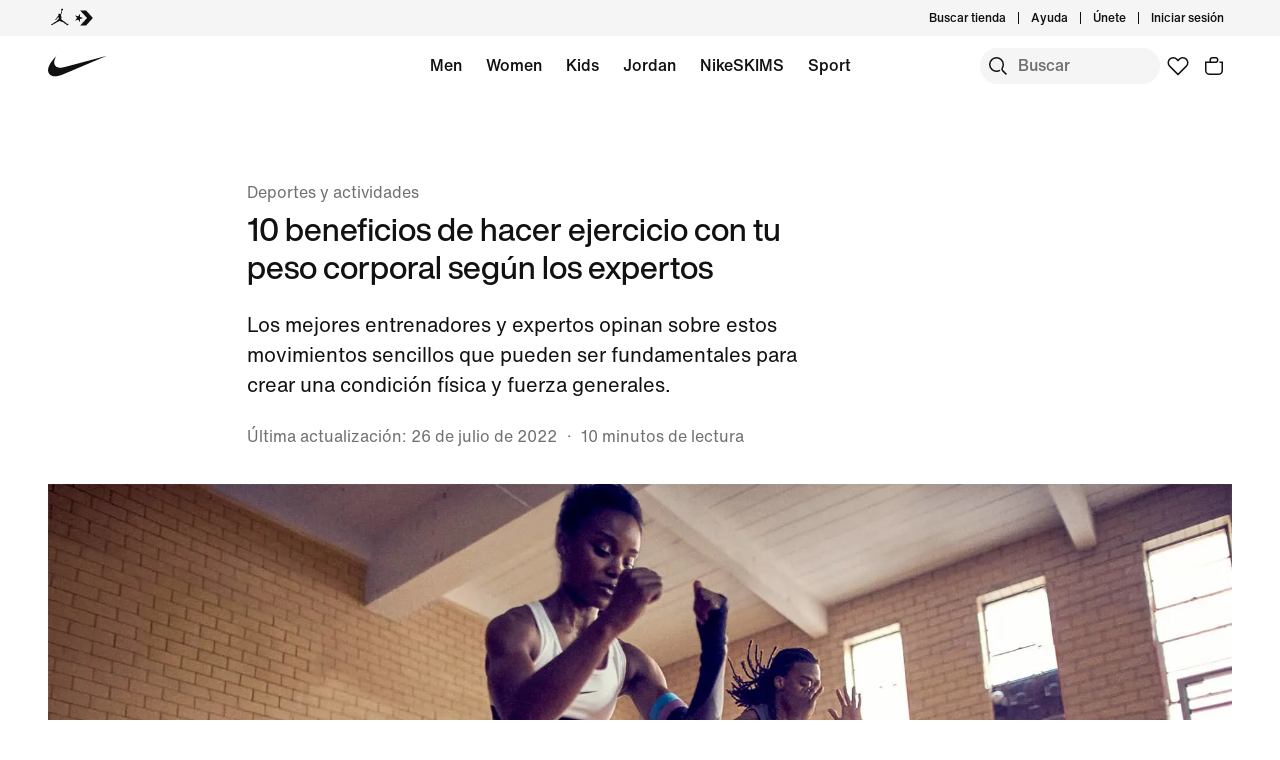

--- FILE ---
content_type: text/html;charset=utf-8
request_url: https://www.nike.com/us/es/a/beneficios-del-ejercicio-con-tu-peso-corporal
body_size: 72773
content:
<!DOCTYPE html><html lang="es-US"><head><meta charset="utf-8"/><meta name="viewport" content="width=device-width, initial-scale=1.0, maximum-scale=2.0"/><meta name="keywords" content="cuáles son los beneficios de los ejercicios con peso corporal, ejercicio con peso corporal, entrenamiento con peso corporal"/><meta name="robots" content="index, follow"/><meta name="description" content="Los mejores entrenadores y expertos opinan sobre estos movimientos sencillos que pueden ser fundamentales para crear una condición física y fuerza generales."/><meta http-equiv="content-language" content="es-LA"/><meta name="application-name" content="Nike.com"/><meta property="og:description" content="Los mejores entrenadores y expertos opinan sobre estos movimientos sencillos que pueden ser fundamentales para crear una condición física y fuerza generales."/><meta property="og:image" content="https://c.static-nike.com/a/images/w_1200,c_limit/bzl2wmsfh7kgdkufrrjq/seo-title.jpg"/><meta property="og:locale" content="es-LA"/><meta property="og:site_name" content="Nike.com"/><meta property="og:title" content="10 beneficios de hacer ejercicio con tu peso corporal según los expertos"/><meta property="og:type" content="website"/><meta property="og:url" content="https://www.nike.com/us/es/a/beneficios-del-ejercicio-con-tu-peso-corporal"/><meta name="twitter:card" content="summary_large_image"/><meta name="twitter:creator" content="@nike"/><meta name="twitter:description" content="Los mejores entrenadores y expertos opinan sobre estos movimientos sencillos que pueden ser fundamentales para crear una condición física y fuerza generales."/><meta name="twitter:image" content="https://c.static-nike.com/a/images/w_1200,c_limit/bzl2wmsfh7kgdkufrrjq/seo-title.jpg"/><meta name="twitter:site" content="@nike"/><meta name="twitter:title" content="10 beneficios de hacer ejercicio con tu peso corporal según los expertos"/><link href="https://www.nike.com/favicon.ico?v=1" rel="icon" type="image/x-icon"/><link href="https://www.nike.com/android-icon-192x192.png" rel="icon" sizes="192x192" type="image/png"/><link href="https://www.nike.com/android-icon-128x128.png" rel="icon" sizes="128x128" type="image/png"/><link href="https://www.nike.com/apple-touch-icon.png" rel="apple-touch-icon" type="image/png"/><link href="https://www.nike.com/apple-touch-icon-76x76-precomposed.png" rel="apple-touch-icon" sizes="76x76" type="image/png"/><link href="https://www.nike.com/apple-touch-icon-120x120-precomposed.png" rel="apple-touch-icon" sizes="120x120" type="image/png"/><link href="https://www.nike.com/apple-touch-icon-152x152-precomposed.png" rel="apple-touch-icon" sizes="152x152" type="image/png"/><link href="https://insights-collector.newrelic.com/" rel="dns-prefetch"/><link href="https://c.static-nike.com/" rel="dns-prefetch"/><link href="https://cdnjs.cloudflare.com/" rel="dns-prefetch"/><link href="https://secure-store.nike.com/" rel="dns-prefetch"/><link href="https://web.nike.com/" rel="dns-prefetch"/><link href="https://static.nike.com/" rel="dns-prefetch"/><link href="https://api.segment.io/" rel="dns-prefetch"/><link href="https://api.nike.com" rel="dns-prefetch"/><link href="https://connect.facebook.net/" rel="dns-prefetch"/><link href="https://analytics.nike.com/" rel="dns-prefetch"/><link href="https://www.nike.com/us/es/a/beneficios-del-ejercicio-con-tu-peso-corporal" rel="canonical"/><title>10 beneficios de hacer ejercicio con tu peso corporal según los expertos. Nike</title><meta name="next-head-count" content="40"/><link href="//www.nike.com/assets/ncss/glyphs/2.6/css/glyphs.min.css" rel="stylesheet" type="text/css"/><link href="//www.nike.com/static/ncss/5.0/dotcom/desktop/css/ncss.es-la.min.css" rel="stylesheet" type="text/css"/><style data-emotion-css="uowqzl 1etuy6w ej30wz 8fndfh 1kftzx4 1waicdi e8ra7o typhzu 14baf2u animation-191rzcm 12glzvt w4zv4t 7pqclo 1k7g084 14n2y3j 4pwgxo">.css-uowqzl{margin-top:var(--podium-cds-size-spacing-xxl);margin-bottom:var(--podium-cds-size-spacing-xl);}@media only screen and (min-width:960px){.css-uowqzl{margin-top:var(--podium-cds-size-spacing-xxxl);}}.css-1etuy6w{font:var(--podium-cds-typography-320-to-1919-title2);display:undefined;}@media (min-width:1920px){.css-1etuy6w{font:var(--podium-cds-typography-1920-plus-title2);}}@media all and (-ms-high-contrast:none),(-ms-high-contrast:active){.css-1etuy6w{text-align:left;}[dir="rtl"] .css-1etuy6w{text-align:right;}}.css-ej30wz{font:var(--podium-cds-typography-body1);color:var(--podium-cds-color-text-secondary);display:undefined;}@media all and (-ms-high-contrast:none),(-ms-high-contrast:active){.css-ej30wz{text-align:left;}[dir="rtl"] .css-ej30wz{text-align:right;}}.css-8fndfh{font:var(--podium-cds-typography-320-to-959-editorial-body1);display:undefined;}@media (min-width:960px){.css-8fndfh{font:var(--podium-cds-typography-960-plus-editorial-body1);}}@media all and (-ms-high-contrast:none),(-ms-high-contrast:active){.css-8fndfh{text-align:left;}[dir="rtl"] .css-8fndfh{text-align:right;}}.css-1kftzx4{aspect-ratio:1;}@supports not (aspect-ratio:auto){.css-1kftzx4::before{content:'';width:1px;margin-left:-1px;float:left;padding-top:100%;}.css-1kftzx4::after{content:'';display:table;clear:both;}}.css-1waicdi{position:absolute;height:100%;width:100%;}.css-e8ra7o{font:var(--podium-cds-typography-body1);color:var(--podium-cds-color-text-primary);display:undefined;}@media all and (-ms-high-contrast:none),(-ms-high-contrast:active){.css-e8ra7o{text-align:left;}[dir="rtl"] .css-e8ra7o{text-align:right;}}.css-typhzu{font:var(--podium-cds-typography-320-to-1919-title3);color:var(--podium-cds-color-text-primary);text-transform:none;font-weight:500;display:undefined;}@media (min-width:1920px){.css-typhzu{font:var(--podium-cds-typography-1920-plus-title3);}}@media all and (-ms-high-contrast:none),(-ms-high-contrast:active){.css-typhzu{text-align:left;}[dir="rtl"] .css-typhzu{text-align:right;}}.css-14baf2u{font:var(--podium-cds-typography-320-to-1919-title3);color:var(--podium-cds-color-text-primary);text-transform:none;display:undefined;}@media (min-width:1920px){.css-14baf2u{font:var(--podium-cds-typography-1920-plus-title3);}}@media all and (-ms-high-contrast:none),(-ms-high-contrast:active){.css-14baf2u{text-align:left;}[dir="rtl"] .css-14baf2u{text-align:right;}}@-webkit-keyframes animation-191rzcm{0%{opacity:1;}50%{opacity:0.25;}100%{opacity:1;}}@keyframes animation-191rzcm{0%{opacity:1;}50%{opacity:0.25;}100%{opacity:1;}}.css-12glzvt{aspect-ratio:0.75;}@supports not (aspect-ratio:auto){.css-12glzvt::before{content:'';width:1px;margin-left:-1px;float:left;padding-top:133.33333333333334%;}.css-12glzvt::after{content:'';display:table;clear:both;}}.css-w4zv4t{font:var(--podium-cds-typography-body2);color:var(--podium-cds-color-text-secondary);display:undefined;}@media all and (-ms-high-contrast:none),(-ms-high-contrast:active){.css-w4zv4t{text-align:left;}[dir="rtl"] .css-w4zv4t{text-align:right;}}.css-7pqclo{font:var(--podium-cds-typography-320-to-1919-title4);color:var(--podium-cds-color-text-primary);display:undefined;}@media (min-width:1920px){.css-7pqclo{font:var(--podium-cds-typography-1920-plus-title4);}}@media all and (-ms-high-contrast:none),(-ms-high-contrast:active){.css-7pqclo{text-align:left;}[dir="rtl"] .css-7pqclo{text-align:right;}}.css-1k7g084{font:var(--podium-cds-typography-body1-strong);text-align:center;-webkit-text-decoration:none;text-decoration:none;box-sizing:border-box;display:-webkit-box;display:-webkit-flex;display:-ms-flexbox;display:flex;-webkit-box-pack:center;-webkit-justify-content:center;-ms-flex-pack:center;justify-content:center;-webkit-align-items:center;-webkit-box-align:center;-ms-flex-align:center;align-items:center;position:relative;cursor:pointer;padding:var(--podium-cds-button-padding-top-s) var(--podium-cds-button-padding-sides-s) var(--podium-cds-button-padding-bottom-s);min-height:var(--podium-cds-button-height-s);position:relative;overflow:hidden;-webkit-transform:translate3d(0,0,0);-ms-transform:translate3d(0,0,0);transform:translate3d(0,0,0);background:var(--podium-cds-button-color-bg-primary);color:var(--podium-cds-color-text-primary-on-dark);border:none;border-radius:var(--podium-cds-button-border-radius);outline:none;}.css-1k7g084 .btn-icon-wrapper{width:20px;height:var(--podium-cds-size-icon-m);margin-inline-end:8px;margin-inline-start:var(--podium-cds-size-spacing-xs);}.css-1k7g084 .btn-icon-wrapper svg{width:var(--podium-cds-size-icon-m);}.css-1k7g084 > .ripple{display:block;position:absolute;width:var(--podium-cds-button-height-s);height:var(--podium-cds-button-height-s);border-radius:var(--podium-cds-button-border-radius);top:50%;left:50%;background-color:rgba(255,255,255,0.7);background-size:100%;-webkit-transform:translate3d(-50%,-50%,0) scale(10);-ms-transform:translate3d(-50%,-50%,0) scale(10);transform:translate3d(-50%,-50%,0) scale(10);-webkit-transform-origin:center center;-ms-transform-origin:center center;transform-origin:center center;opacity:0;-webkit-transition:-webkit-transform 0.8s,opacity 1s;-webkit-transition:transform 0.8s,opacity 1s;transition:transform 0.8s,opacity 1s;margin:0;}.css-1k7g084:active > .ripple{-webkit-transform:translate3d(-50%,-50%,0) scale(0);-ms-transform:translate3d(-50%,-50%,0) scale(0);transform:translate3d(-50%,-50%,0) scale(0);opacity:0.5;-webkit-transition:0s;transition:0s;}.css-1k7g084::before{content:'';position:absolute;top:0px;right:0px;bottom:0px;left:0px;border-radius:var(--podium-cds-button-border-radius);}.css-1k7g084:active:not(:disabled){background:var(--podium-cds-button-color-bg-primary-hover);}@media (hover:hover){.css-1k7g084:hover:not(:disabled){background:var(--podium-cds-button-color-bg-primary-hover);}}.css-1k7g084:focus-visible{box-shadow:0 0 0 2px var(--podium-cds-color-focus-ring);}.css-1k7g084.focus-visible{box-shadow:0 0 0 2px var(--podium-cds-color-focus-ring);}.css-1k7g084:disabled{background:var(--podium-cds-button-color-bg-primary-disabled);color:var(--podium-cds-color-text-disabled);cursor:default;}.css-1k7g084.inline-flx-btn{display:-webkit-inline-box;display:-webkit-inline-flex;display:-ms-inline-flexbox;display:inline-flex;}.css-14n2y3j{font:var(--podium-cds-typography-320-to-1919-title2);color:var(--podium-cds-color-text-primary);text-transform:none;font-weight:500;display:undefined;}@media (min-width:1920px){.css-14n2y3j{font:var(--podium-cds-typography-1920-plus-title2);}}@media all and (-ms-high-contrast:none),(-ms-high-contrast:active){.css-14n2y3j{text-align:left;}[dir="rtl"] .css-14n2y3j{text-align:right;}}{-webkit-scrollbar-gutter:stable;-moz-scrollbar-gutter:stable;-ms-scrollbar-gutter:stable;scrollbar-gutter:stable;}.nds-no-scroll{overflow:hidden;}.nds-override-urlbar{position:fixed;overflow-y:scroll;height:100vh;-webkit-overflow-scrolling:touch;}</style>
    
        
  
    
  
    




  <style>.css-17qcvnv{margin-top:0;}@media (max-width:639px){.css-17qcvnv{margin-top:0;}}@media (min-width:640px){.css-1vtn5w7{margin-top:0;}}.css-1tcadld{margin-top:84px;}@media (max-width:639px){.css-1tcadld{margin-top:84px;}}@media (min-width:640px){.css-1wf7v22{margin-top:84px;}}.css-1ln9mu8{margin-top:36px;}@media (max-width:639px){.css-1ln9mu8{margin-top:36px;}}@media (min-width:640px){.css-3in0k8{margin-top:36px;}}</style>
    
    
        <!-- OptIn Country  -->

  
  
  
  
  
  
  
  
  
  
  
  
  
  

<!-- Privacy Validation  -->


<!-- Include Experimentation Scripts -->


  <!-- Experimentation Not Allowed -->
  
    
  
    




  <link rel="stylesheet" href="/assets/experience/ciclp/landing-pages-next/static/branch/production-2026-01-13--00-18-55/1-40a514cb93d/_next/static/chunks/5daf40b52d1e75cb.css" data-n-p=""/><noscript data-n-css=""></noscript>


                              </head><body class="nav-scrollable" style="overflow: auto !important"><iframe src="about:blank" title="" role="presentation" loading="eager" style="width: 0px; height: 0px; border: 0px; display: none;"></iframe><style data-emotion-css="nav-css gyxam0 15dbg69 1iigv7v 1j2tzxk 11zqdgk 1jt12t5 1olsx5c 12b3723 bsejbh t62sze 1qehhq w3vz3o xrit3w gpek3 cssveg 394a00 15dknis 10kvx9 1q2uc33 jq32a0 170191f ssblh1 1ga13zz 110rkf1 tkhpv8 1gg4qpx 1l8tt2z hxsfhq 1pto8ls g79wzn 1uwryva 1v5wbpr animation-npr22l 1e8a4p9 w4zv4t q24gly 17i884h rguovb 79q9fn 1fd6c9v">.css-gyxam0{margin:auto;height:60px;}.css-gyxam0.exposed-search{height:116px;}@media (min-width:960px){.css-gyxam0{height:calc(36px + 60px);}.css-gyxam0.no-peekaboo.topbar-hidden{-webkit-transform:translateY(-36px);-ms-transform:translateY(-36px);transform:translateY(-36px);}}.css-gyxam0.no-peekaboo{position:fixed;background:var(--podium-cds-color-bg-primary);width:100%;-webkit-transition:-webkit-transform 150ms ease;-webkit-transition:transform 150ms ease;transition:transform 150ms ease;z-index:3;}.css-gyxam0 .swoosh{display:-webkit-inline-box;display:-webkit-inline-flex;display:-ms-inline-flexbox;display:inline-flex;height:60px;}.css-gyxam0 .swoosh-svg{-webkit-transform:scale(1.33);-ms-transform:scale(1.33);transform:scale(1.33);height:100%;width:100%;}.css-gyxam0 .swoosh-svg path{fill:currentColor;}.css-gyxam0 .swoosh-link{z-index:1;display:inline-block;height:59px;width:59px;margin:1px 0;}.css-gyxam0 .nav-nike-ai-icon:focus{outline:2px solid #1151FF;outline-offset:2px;}.css-gyxam0 .nav-nike-ai-icon:focus:not(:focus-visible){outline:none;}.css-gyxam0 .nav-nike-ai-icon:focus-visible{outline:2px solid #1151FF;outline-offset:2px;}.nds-no-scroll{overflow:hidden;}.nds-override-urlbar{position:fixed;overflow-y:scroll;height:100vh;-webkit-overflow-scrolling:touch;}.css-1iigv7v{position:absolute;padding:0 10px;height:26px;z-index:10;background:var(--podium-cds-color-bg-primary);font-size:14px;left:0;min-height:26px;line-height:26px;-webkit-transform:translateX(-10000%);-ms-transform:translateX(-10000%);transform:translateX(-10000%);margin:5px 0px 0px 10px;}.css-1iigv7v:focus{-webkit-transform:translateX(0%);-ms-transform:translateX(0%);transform:translateX(0%);}.css-1j2tzxk{background:var(--podium-cds-color-bg-secondary);position:relative;z-index:3;}@media (max-width:959px){.css-1j2tzxk{display:none;}}.css-1j2tzxk .desktop-brandList{height:36px;display:-webkit-box;display:-webkit-flex;display:-ms-flexbox;display:flex;}.css-11zqdgk{max-width:1920px;margin:0 auto;display:grid;grid-template-columns:repeat(12,minmax(0,1fr));-webkit-align-items:center;-webkit-box-align:center;-ms-flex-align:center;align-items:center;padding:0 24px;max-width:1920px;}@media(min-width:960px){.css-11zqdgk{padding:0 48px;max-width:1920px;}}.css-1jt12t5{grid-column:span 6;}.css-1olsx5c{background:undefined;}.css-1olsx5c .brand-converse:hover,.css-1olsx5c .brand-jordan:hover{opacity:0.5;}@media (min-width:960px){.css-1olsx5c{gap:24px;-webkit-align-items:center;-webkit-box-align:center;-ms-flex-align:center;align-items:center;}}.css-1olsx5c .brand-link{color:var(--podium-cds-color-text-primary);display:-webkit-box;display:-webkit-flex;display:-ms-flexbox;display:flex;padding:8px 24px 8px 30px;}.css-1olsx5c .brand-link:focus-visible{box-shadow:0 0 0 2px var(--podium-cds-color-box-focus-ring);}.css-1olsx5c .brand-link p{padding-left:12px;}@media (max-width:959px){.css-1olsx5c .brand-link svg{-webkit-transform:scale(1.33);-ms-transform:scale(1.33);transform:scale(1.33);}}@media (min-width:960px){.css-1olsx5c .brand-link{padding:0;}}.css-12b3723 .desktop-list{float:right;-webkit-align-items:center;-webkit-box-align:center;-ms-flex-align:center;align-items:center;display:-webkit-box;display:-webkit-flex;display:-ms-flexbox;display:flex;padding-bottom:0px;padding-right:8px;}.css-12b3723 .desktop-list .icon-btn{background:transparent;margin-left:10px;}.css-12b3723 .desktop-list .icon-btn::before{border:none;}.css-12b3723 .desktop-list .link-item{position:relative;display:-webkit-box;display:-webkit-flex;display:-ms-flexbox;display:flex;-webkit-align-items:center;-webkit-box-align:center;-ms-flex-align:center;align-items:center;}.css-12b3723 .desktop-list .vertical-line{border-right:1px solid;height:12px;margin:12px;}.css-12b3723 .profile-image{border-radius:24px;width:24px;height:24px;display:inline-block;margin-left:12px;}.css-bsejbh{display:-webkit-box;display:-webkit-flex;display:-ms-flexbox;display:flex;-webkit-align-items:center;-webkit-box-align:center;-ms-flex-align:center;align-items:center;height:36px;}.css-bsejbh .desktop-user-item-dropdown-popover{padding:12px 16px 12px 12px;position:absolute;min-width:214px;right:0;top:36px;background:var(--podium-cds-color-bg-primary);min-height:200px;opacity:0;-webkit-transform:translateY(-20px);-ms-transform:translateY(-20px);transform:translateY(-20px);-webkit-transition:opacity 250ms,-webkit-transform 250ms;-webkit-transition:opacity 250ms,transform 250ms;transition:opacity 250ms,transform 250ms;border-radius:0 0 8px 8px;z-index:100;}.css-bsejbh .desktop-user-item-dropdown-popover.is--open{opacity:1;-webkit-transform:translateY(0px);-ms-transform:translateY(0px);transform:translateY(0px);}.css-bsejbh .desktop-user-item-dropdown-popover .desktop-user-item-dropdown-content{padding-top:20px;padding-left:15px;}.css-bsejbh .profile-link{display:-webkit-box;display:-webkit-flex;display:-ms-flexbox;display:flex;-webkit-align-items:center;-webkit-box-align:center;-ms-flex-align:center;align-items:center;}.css-bsejbh .hovered-link{color:var(--podium-cds-color-text-hover);}.css-bsejbh .interactive-profile-element{color:var(--podium-cds-color-text-primary);}.css-bsejbh .interactive-profile-element:hover{color:var(--podium-cds-color-text-hover);}.css-t62sze{font:var(--podium-cds-typography-body3-strong);display:undefined;}@media all and (-ms-high-contrast:none),(-ms-high-contrast:active){.css-t62sze{text-align:left;}[dir="rtl"] .css-t62sze{text-align:right;}}.css-1qehhq .drop-down-accessibility-button{display:-webkit-box;display:-webkit-flex;display:-ms-flexbox;display:flex;-webkit-align-items:center;-webkit-box-align:center;-ms-flex-align:center;align-items:center;opacity:0;}.css-1qehhq .drop-down-accessibility-button svg{width:12px;}.css-1qehhq .drop-down-accessibility-button:focus{opacity:1;-webkit-transition:-webkit-transform ease,opacity 500ms;-webkit-transition:transform ease,opacity 500ms;transition:transform ease,opacity 500ms;}.css-1qehhq .account-icon{width:0px;}.css-1qehhq .account-icon:focus{width:auto;}.css-1qehhq .summary-caret{pointer-events:none;}.css-1qehhq > summary::-webkit-details-marker{display:none;}.css-w3vz3o{margin-left:12px;width:16%;max-width:214px;min-width:134px;}.css-w3vz3o .dropdown__sub_list_title{font:var(--podium-cds-typography-body2-strong);color:var(--podium-cds-color-text-primary);font-weight:var(--podium-cds-font-weight-medium);padding-top:36px;padding-bottom:12px;}.css-w3vz3o .dropdown__sub_list_title:hover,.css-w3vz3o .dropdown__sub_list_title:focus{color:var(--podium-cds-color-text-primary);}.css-w3vz3o .dropdown__sub_list_item p{color:var(--podium-cds-color-text-secondary);line-height:150%;padding-bottom:8px;}.css-w3vz3o .dropdown__sub_list_item p:hover,.css-w3vz3o .dropdown__sub_list_item p:focus{color:var(--podium-cds-color-text-primary);}.css-w3vz3o .dropdown__list_title{padding-bottom:12px;display:block;}.css-w3vz3o .dropdown__list_title p{font:var(--podium-cds-typography-body1-strong);color:var(--podium-cds-color-text-primary);font-weight:var(--podium-cds-font-weight-medium);}.css-xrit3w{font:var(--podium-cds-typography-body3-strong);color:var(--podium-cds-color-text-secondary);display:undefined;}@media all and (-ms-high-contrast:none),(-ms-high-contrast:active){.css-xrit3w{text-align:left;}[dir="rtl"] .css-xrit3w{text-align:right;}}.css-gpek3{position:relative;z-index:2;background-color:var(--podium-cds-color-bg-primary);-webkit-transition:-webkit-transform 150ms ease;-webkit-transition:transform 150ms ease;transition:transform 150ms ease;}.css-gpek3.is-fixed{position:fixed;background:var(--podium-cds-color-bg-primary);width:100%;top:0;left:0;}.css-gpek3.is-hidden{-webkit-transform:translateY(-60px);-ms-transform:translateY(-60px);transform:translateY(-60px);}.css-gpek3.exposed-search-hidden{-webkit-transform:translateY(-116px);-ms-transform:translateY(-116px);transform:translateY(-116px);}.css-gpek3.no-animation{-webkit-transition:none;transition:none;}.css-cssveg{position:relative;}.css-394a00{max-width:1920px;margin:0 auto;display:grid;grid-template-columns:repeat(12,minmax(0,1fr));-webkit-align-items:center;-webkit-box-align:center;-ms-flex-align:center;align-items:center;padding:0 24px;max-width:1920px;}@media(min-width:960px){.css-394a00{padding:0 48px;max-width:1920px;}}.css-394a00 .shopping-menu-grid{height:60px;}.css-15dknis{grid-column:span 5;}@media(min-width:960px){.css-15dknis{grid-column:span 2;}}.css-10kvx9{grid-column:span 1;}@media(min-width:960px){.css-10kvx9{grid-column:span 7;}}.css-1q2uc33{display:block;position:absolute;width:100%;left:0;right:0;}.css-1q2uc33 .desktop-category{display:-webkit-box;display:-webkit-flex;display:-ms-flexbox;display:flex;-webkit-box-pack:center;-webkit-justify-content:center;-ms-flex-pack:center;justify-content:center;margin:0 auto;height:60px;-webkit-flex-wrap:wrap;-ms-flex-wrap:wrap;flex-wrap:wrap;width:calc(100% - 616px);overflow:hidden;max-width:1255px;}@media only screen and (max-width:1200px){.css-1q2uc33 .desktop-category{width:calc(100% - 330px);}}.css-1q2uc33 .desktop-category .desktop-menu-item{font:var(--podium-cds-typography-body1-strong);padding-right:5px;padding-left:5px;display:-webkit-box;display:-webkit-flex;display:-ms-flexbox;display:flex;padding-bottom:0px;}@media (max-width:959px){.css-1q2uc33{display:none;}.css-1q2uc33 .desktop-category{display:none;}}.css-jq32a0{background-color:var(--podium-cds-color-bg-primary);display:-webkit-box;display:-webkit-flex;display:-ms-flexbox;display:flex;padding-bottom:0px;padding-left:12px;min-height:60px;-webkit-align-items:center;-webkit-box-align:center;-ms-flex-align:center;align-items:center;}.css-jq32a0 a{color:var(--podium-cds-color-text-primary);}.css-jq32a0.is-standalone-link{padding-right:12px;}.css-jq32a0.is-focussed{-webkit-transition:-webkit-transform ease,opacity 0ms linear 250ms,visibility 0ms linear 250ms;-webkit-transition:transform ease,opacity 0ms linear 250ms,visibility 0ms linear 250ms;transition:transform ease,opacity 0ms linear 250ms,visibility 0ms linear 250ms;}.css-jq32a0 .menu-hover-trigger-link{color:var(--podium-cds-color-text-primary);border-bottom:2px solid transparent;white-space:nowrap;}.css-jq32a0 .menu-hover-trigger-link:hover{border-bottom:2px solid var(--podium-cds-color-text-primary);color:var(--podium-cds-color-text-primary) !important;}.css-jq32a0 .drop-down-details-content{background-color:var(--podium-cds-color-bg-primary);padding:0 48px 36px 48px;overflow-wrap:normal;display:-webkit-box;display:-webkit-flex;display:-ms-flexbox;display:flex;-webkit-box-pack:center;-webkit-justify-content:center;-ms-flex-pack:center;justify-content:center;position:absolute;overflow:hidden;max-height:0;top:60px;left:0;right:0;-webkit-transition:max-height 250ms;transition:max-height 250ms;-webkit-transform-origin:top center;-ms-transform-origin:top center;transform-origin:top center;}.css-jq32a0 .drop-down-details-content [role='menu']{opacity:0;-webkit-transform:translateY(-10px);-ms-transform:translateY(-10px);transform:translateY(-10px);-webkit-transition:-webkit-transform 100ms,opacity 100ms;-webkit-transition:transform 100ms,opacity 100ms;transition:transform 100ms,opacity 100ms;-webkit-transition-delay:0;transition-delay:0;}.css-jq32a0 .drop-down-details-content.is--open [role='menu']{opacity:1;-webkit-transform:translateY(0);-ms-transform:translateY(0);transform:translateY(0);-webkit-transition:-webkit-transform 300ms,opacity 200ms linear;-webkit-transition:transform 300ms,opacity 200ms linear;transition:transform 300ms,opacity 200ms linear;-webkit-transition-delay:200ms;transition-delay:200ms;}.css-jq32a0 .is--open{max-height:800px;height:auto;-webkit-transition:max-height 250ms;transition:max-height 250ms;z-index:3;}.css-170191f{font:var(--podium-cds-typography-body2-strong);display:undefined;}@media all and (-ms-high-contrast:none),(-ms-high-contrast:active){.css-170191f{text-align:left;}[dir="rtl"] .css-170191f{text-align:right;}}.css-ssblh1{font:var(--podium-cds-typography-body1-strong);text-align:center;-webkit-text-decoration:none;text-decoration:none;box-sizing:border-box;display:-webkit-box;display:-webkit-flex;display:-ms-flexbox;display:flex;-webkit-box-pack:center;-webkit-justify-content:center;-ms-flex-pack:center;justify-content:center;-webkit-align-items:center;-webkit-box-align:center;-ms-flex-align:center;align-items:center;position:relative;cursor:pointer;display:block;padding:0;color:var(--podium-cds-color-text-primary);background:transparent;text-align:start;border:0;}.css-ssblh1 .btn-icon-wrapper{width:var(--podium-cds-size-icon-m);height:var(--podium-cds-size-icon-m);margin-inline-end:var(--podium-cds-size-spacing-xs);margin-inline-start:0;}.css-ssblh1 .btn-icon-wrapper svg{width:var(--podium-cds-size-icon-m);}.css-ssblh1 .btn-icon-wrapper{display:-webkit-inline-box;display:-webkit-inline-flex;display:-ms-inline-flexbox;display:inline-flex;width:var(--podium-cds-size-icon-m);height:var(--podium-cds-size-icon-m);margin-inline-end:var(--podium-cds-size-spacing-xs);margin-inline-start:0;}.css-ssblh1 .btn-icon-wrapper svg{width:var(--podium-cds-size-icon-m);content:'';position:absolute;-webkit-transform:translateY(5px);-ms-transform:translateY(5px);transform:translateY(5px);}.css-ssblh1:active:not(:disabled){color:var(--podium-cds-color-text-secondary);}.css-ssblh1:focus:not(:disabled){color:var(--podium-cds-color-text-primary);}@media (hover:hover){.css-ssblh1:hover:not(:disabled){color:var(--podium-cds-color-text-hover);}}.css-ssblh1:disabled{color:var(--podium-cds-color-text-disabled);cursor:default;}.css-ssblh1.inline-flx-btn{display:-webkit-inline-box;display:-webkit-inline-flex;display:-ms-inline-flexbox;display:inline-flex;}.css-1ga13zz{grid-column:span 6;}@media(min-width:960px){.css-1ga13zz{grid-column:span 3;}}.css-110rkf1{float:right;gap:4px;-webkit-flex:0 0 auto;-ms-flex:0 0 auto;flex:0 0 auto;display:-webkit-box;display:-webkit-flex;display:-ms-flexbox;display:flex;}.css-110rkf1 a.nav-favorites{-webkit-flex:0 0 auto;-ms-flex:0 0 auto;flex:0 0 auto;}@media (max-width:959px){.css-110rkf1 .nav-favorites{display:none;}.css-110rkf1 .nav-favorites.is-visible{display:-webkit-box;display:-webkit-flex;display:-ms-flexbox;display:flex;}}.css-110rkf1 .nds-btn.nds-button--icon-only{-webkit-flex:0 0 auto;-ms-flex:0 0 auto;flex:0 0 auto;min-width:36px;background:inherit;color:var(--podium-cds-color-text-primary);}.css-110rkf1 .nds-btn.nds-button--icon-only:hover,.css-110rkf1 .nds-btn.nds-button--icon-only:active{background:var(--podium-cds-icon-button-color-bg-tertiary-hover,var(--podium-cds-color-grey-200));}.css-110rkf1 .nds-btn.nds-button--icon-only:focus-visible{box-shadow:0 0 0 2px #1151FF;}.css-110rkf1 .nav-nike-ai-icon:focus-visible{box-shadow:0 0 0 2px #1151FF;}.css-110rkf1 > a{-webkit-flex:0 0 auto;-ms-flex:0 0 auto;flex:0 0 auto;}.css-110rkf1 .mobile-btn{display:-webkit-box;display:-webkit-flex;display:-ms-flexbox;display:flex;padding-left:10px;-webkit-flex:0 0 auto;-ms-flex:0 0 auto;flex:0 0 auto;}.css-110rkf1 .profile-image{border-radius:24px;width:24px;height:24px;display:inline-block;}.css-110rkf1 .profile-link{display:-webkit-box;display:-webkit-flex;display:-ms-flexbox;display:flex;-webkit-align-items:center;-webkit-box-align:center;-ms-flex-align:center;align-items:center;padding:6px;border:none;border-radius:var(--podium-cds-button-border-radius);outline:none;background:inherit;color:var(--podium-cds-color-text-primary);}.css-110rkf1 .profile-link:hover,.css-110rkf1 .profile-link:active{background:var(--podium-cds-icon-button-color-bg-tertiary-hover,var(--podium-cds-color-grey-200));}.css-110rkf1 .profile-link:focus-visible{box-shadow:0 0 0 2px #1151FF;}.css-110rkf1 .scrim{background-color:var(--podium-cds-color-scrim-100);bottom:0;display:block;left:0;opacity:0;position:fixed;right:0;top:0;-webkit-transition:opacity 250ms,visibility 0s linear 250ms;transition:opacity 250ms,visibility 0s linear 250ms;visibility:hidden;z-index:2;}.css-110rkf1 .scrim.is-open{opacity:1;visibility:visible;-webkit-transition:opacity 800ms ease,visibility 0s;transition:opacity 800ms ease,visibility 0s;}.css-110rkf1 .scrim.peekaboo-disabled{z-index:2;}#root{overflow:clip;}.nds-no-scroll.nav-scrollable:not(.nav-menu-open){overflow:auto;position:static;}.nav-menu-open{overflow:hidden;position:fixed;top:0;right:0;left:0;bottom:0;}.css-1gg4qpx{z-index:1;}.css-1gg4qpx .gn-search-bar{top:36px;position:inherit;padding-top:0;}.css-1gg4qpx .gn-search-bar:not(.top-bar-visible){top:0px;}.css-1gg4qpx .gn-search-bar.search-opened{position:fixed;left:0;top:0;width:100%;-webkit-transition:grid-template-columns var(--podium-cds-motion-duration-400) var(--podium-cds-motion-easing-expressive), top var(--podium-cds-motion-easing-expressive) var(--podium-cds-motion-duration-400);transition:grid-template-columns var(--podium-cds-motion-duration-400) var(--podium-cds-motion-easing-expressive), top var(--podium-cds-motion-easing-expressive) var(--podium-cds-motion-duration-400);padding-top:12px;z-index:var(--podium-cds-elevation-10);}.css-1gg4qpx .gn-search-bar .search-input-container{background-color:var(--podium-cds-color-bg-secondary);-webkit-transition:none;transition:none;}.css-1gg4qpx .gn-search-bar .search-input-container #nav-search-icon{color:var(--podium-cds-color-text-primary);background-color:var(--podium-cds-icon-button-color-bg-secondary,var(--podium-cds-color-grey-100));}.css-1gg4qpx .gn-search-bar .search-input-container #nav-search-icon::before{border-color:transparent;}.css-1gg4qpx .gn-search-bar .search-input-container #nav-search-icon:hover{background:var(--podium-cds-icon-button-color-bg-secondary-hover,var(--podium-cds-color-grey-300));border-color:var(--podium-cds-icon-button-color-bg-secondary-hover,var(--podium-cds-color-grey-300));}.css-1gg4qpx .gn-search-bar .search-input-container #nav-search-icon:not(:disabled)::before{border-color:transparent;}.css-1gg4qpx .gn-search-bar .search-input-container input,.css-1gg4qpx .gn-search-bar .search-input-container input::-webkit-input-placeholder{font:var(--podium-cds-typography-body1-strong);background-color:inherit;}.css-1gg4qpx .gn-search-bar .search-input-container input,.css-1gg4qpx .gn-search-bar .search-input-container input::-moz-placeholder{font:var(--podium-cds-typography-body1-strong);background-color:inherit;}.css-1gg4qpx .gn-search-bar .search-input-container input,.css-1gg4qpx .gn-search-bar .search-input-container input:-ms-input-placeholder{font:var(--podium-cds-typography-body1-strong);background-color:inherit;}.css-1gg4qpx .gn-search-bar .search-input-container input,.css-1gg4qpx .gn-search-bar .search-input-container input::placeholder{font:var(--podium-cds-typography-body1-strong);background-color:inherit;}.css-1gg4qpx div.bar-search-results-tray{right:0;}.css-1gg4qpx div.bar-search-results-tray > *{margin-top:48px;right:0;}@media (max-width:1200px){.css-1gg4qpx .gn-search-bar{top:0;}.css-1gg4qpx .gn-search-bar.search-opened{top:0;padding-top:12px;}.css-1gg4qpx .gn-search-bar.search-opened .bar-input-container{width:90%;}.css-1gg4qpx .gn-search-bar.search-opened div.bar-search-results-tray{min-height:80vh;right:0;}.css-1gg4qpx .gn-search-bar:not(.search-opened){grid-template-columns:0 36px 0;-webkit-transition:none;transition:none;}.css-1gg4qpx .gn-search-bar:not(.search-opened) .search-input-container #nav-search-icon{background-color:var(--podium-cds-color-bg-primary);}.css-1gg4qpx .gn-search-bar:not(.search-opened) .search-input-container #nav-search-icon:hover{background:var(--podium-cds-icon-button-color-bg-tertiary-hover,var(--podium-cds-color-grey-200));border-color:var(--podium-cds-icon-button-color-bg-tertiary-hover,var(--podium-cds-color-grey-200));}.css-1gg4qpx .gn-search-bar:not(.search-opened) .search-input-container .search-input{width:0;visibility:hidden;padding:0;}.css-1gg4qpx .gn-search-bar:not(.search-opened) .search-input-container .search-end-icon-container{width:0;visibility:hidden;}.css-1gg4qpx .gn-search-bar:not(.search-opened) .search-input-container div.bar-search-results-tray{min-height:80vh;right:0;width:80%;}}.css-1gg4qpx #nav-search-end-icon{color:var(--podium-cds-color-text-primary);background-color:var(--podium-cds-icon-button-color-bg-secondary,var(--podium-cds-color-grey-100));}.css-1gg4qpx #nav-search-end-icon::before{border-color:transparent;}.css-1gg4qpx #nav-search-end-icon:hover{background-color:var(--podium-cds-icon-button-color-bg-secondary-hover,var(--podium-cds-color-grey-300));border-color:var(--podium-cds-icon-button-color-bg-secondary-hover,var(--podium-cds-color-grey-300));}.css-1l8tt2z{display:grid;grid-template-columns:0 180px 0;-webkit-box-pack:end;-webkit-justify-content:end;-ms-flex-pack:end;justify-content:end;-webkit-align-items:center;-webkit-box-align:center;-ms-flex-align:center;align-items:center;position:relative;padding-top:12px;-webkit-transition:grid-template-columns var(--podium-cds-motion-duration-400) var(--podium-cds-motion-easing-expressive);transition:grid-template-columns var(--podium-cds-motion-duration-400) var(--podium-cds-motion-easing-expressive);}@media (max-width:959px){.css-1l8tt2z{grid-template-columns:0 180px 0;}.css-1l8tt2z .bar-swoosh-container{font-size:0;visibility:hidden;opacity:0;height:0;width:0;}}.css-1l8tt2z .bar-swoosh-container{font-size:0;visibility:hidden;opacity:0;height:0;width:0;}.css-1l8tt2z .bar-input-container{grid-column:2;}.css-1l8tt2z .bar-input-container .search-input-container{width:180px;-webkit-transition:width var(--podium-cds-motion-duration-400) var(--podium-cds-motion-easing-expressive);transition:width var(--podium-cds-motion-duration-400) var(--podium-cds-motion-easing-expressive);}.css-1l8tt2z .bar-input-container div[class="cancel-slot-container"]{-webkit-align-self:center;-ms-flex-item-align:center;align-self:center;opacity:0;visibility:hidden;-webkit-transform:scale(0);-ms-transform:scale(0);transform:scale(0);font-size:0;width:0;}.css-1l8tt2z .bar-cancel-container{font-size:0;visibility:hidden;opacity:0;height:0;-webkit-transform:scale(0);-ms-transform:scale(0);transform:scale(0);}.css-1l8tt2z .search-scrim{opacity:0;z-index:1;visibility:hidden;display:block;position:fixed;top:0;bottom:0;left:0;right:0;}.css-1l8tt2z .bar-search-results-tray{position:absolute;background:var(--podium-cds-color-bg-primary);opacity:0;visibility:hidden;-webkit-transition:opacity var(--podium-cds-transition-duration-normal) var(--podium-cds-motion-easing-expressive);transition:opacity var(--podium-cds-transition-duration-normal) var(--podium-cds-motion-easing-expressive);}.css-1l8tt2z.search-opened{grid-template-columns:20% 60% 20%;}.css-1l8tt2z.search-opened .bar-swoosh-container{justify-self:start;padding-inline-start:48px;font-size:unset;visibility:visible;opacity:1;height:auto;width:auto;z-index:var(--podium-cds-elevation-20);-webkit-transition:opacity 1000ms var(--podium-cds-motion-easing-expressive);transition:opacity 1000ms var(--podium-cds-motion-easing-expressive);}.css-1l8tt2z.search-opened .search-scrim{opacity:1;visibility:visible;background-color:var(--podium-cds-color-scrim-primary);}.css-1l8tt2z.search-opened .bar-input-container{z-index:var(--podium-cds-elevation-20);grid-column:unset;}.css-1l8tt2z.search-opened .bar-input-container .search-input-container{width:100%;-webkit-transition:width var(--podium-cds-motion-duration-400) var(--podium-cds-motion-easing-expressive);transition:width var(--podium-cds-motion-duration-400) var(--podium-cds-motion-easing-expressive);}.css-1l8tt2z.search-opened .bar-input-container .cancel-slot-container{-webkit-align-self:center;-ms-flex-item-align:center;align-self:center;opacity:0;visibility:hidden;-webkit-transform:scale(0);-ms-transform:scale(0);transform:scale(0);font-size:0;width:0;}.css-1l8tt2z.search-opened .bar-cancel-container{z-index:var(--podium-cds-elevation-20);visibility:visible;opacity:1;height:auto;width:auto;-webkit-animation:scaleup .25s ease .45s forwards;animation:scaleup .25s ease .45s forwards;font:var(--podium-cds-typography-body1-strong);justify-self:end;padding-inline-end:48px;}.css-1l8tt2z.search-opened .bar-search-results-tray{width:100%;opacity:1;top:0;min-height:324px;visibility:visible;z-index:var(--podium-cds-elevation-10);-webkit-animation:slide-search-results-tray var(--podium-cds-motion-duration-400) var(--podium-cds-motion-easing-expressive);animation:slide-search-results-tray var(--podium-cds-motion-duration-400) var(--podium-cds-motion-easing-expressive);}@-webkit-keyframes slide-search-results-tray{from{right:-100px;}to{right:0px;}}@keyframes slide-search-results-tray{from{right:-100px;}to{right:0px;}}@media (max-width:959px){.css-1l8tt2z.search-opened{grid-template-columns:0% 80% 20%;}.css-1l8tt2z.search-opened .bar-swoosh-container{font-size:0;visibility:hidden;opacity:0;height:0;width:0;}.css-1l8tt2z.search-opened .bar-input-container{padding-inline-start:24px;}.css-1l8tt2z.search-opened .bar-cancel-container{padding-inline-end:24px;}}@-webkit-keyframes scaleup{0%{-webkit-transform:scale(.5);-ms-transform:scale(.5);transform:scale(.5);}50%{-webkit-transform:scale(1.1);-ms-transform:scale(1.1);transform:scale(1.1);}100%{-webkit-transform:scale(1);-ms-transform:scale(1);transform:scale(1);}}@keyframes scaleup{0%{-webkit-transform:scale(.5);-ms-transform:scale(.5);transform:scale(.5);}50%{-webkit-transform:scale(1.1);-ms-transform:scale(1.1);transform:scale(1.1);}100%{-webkit-transform:scale(1);-ms-transform:scale(1);transform:scale(1);}}.css-hxsfhq{display:-webkit-box;display:-webkit-flex;display:-ms-flexbox;display:flex;-webkit-column-gap:12px;column-gap:12px;}.css-hxsfhq .cancel-slot-container{-webkit-align-self:center;-ms-flex-item-align:center;align-self:center;opacity:0;visibility:hidden;-webkit-transform:scale(0);-ms-transform:scale(0);transform:scale(0);font-size:0;}.css-hxsfhq .search-input-container{width:180px;display:-webkit-box;display:-webkit-flex;display:-ms-flexbox;display:flex;background-color:var(--podium-cds-color-bg-secondary);border-radius:24px;-webkit-transition:width var(--podium-cds-motion-duration-400) var(--podium-cds-motion-easing-expressive);transition:width var(--podium-cds-motion-duration-400) var(--podium-cds-motion-easing-expressive);}.css-hxsfhq .search-input-container .search-start-btn{border-color:transparent;}.css-hxsfhq .search-input-container .search-end-icon-container{visibility:hidden;width:8px;}.css-hxsfhq .search-input-container .search-end-icon-container.has-value{visibility:visible;width:auto;}.css-hxsfhq .search-input-container .nds-button--icon-only svg{width:24px;height:24px;}.css-hxsfhq .search-input-container:hover,.css-hxsfhq .search-input-container:focus{background-color:var(--podium-cds-color-bg-hover);}.css-hxsfhq .search-input-container:hover input,.css-hxsfhq .search-input-container:focus input{background-color:var(--podium-cds-color-bg-hover);}.css-hxsfhq .search-input-container:hover button.nds-button--icon-only,.css-hxsfhq .search-input-container:focus button.nds-button--icon-only{background-color:var(--podium-cds-color-bg-hover);}.css-hxsfhq .search-input-container:hover button.nds-button--icon-only::before,.css-hxsfhq .search-input-container:focus button.nds-button--icon-only::before{border-color:transparent;}.css-hxsfhq .search-input-container input{border:0;cursor:text;margin:0;padding:7px 0px 9px 2px;width:100%;box-sizing:border-box;font:var(--podium-cds-typography-body1);color:var(--podium-cds-color-text-primary);background-color:var(--podium-cds-color-bg-secondary);height:36px;border-radius:24px;-moz-appearance:textfield;}.css-hxsfhq .search-input-container input::-webkit-input-placeholder{font:var(--podium-cds-typography-body1);color:var(--podium-cds-color-text-secondary);}.css-hxsfhq .search-input-container input::-moz-placeholder{font:var(--podium-cds-typography-body1);color:var(--podium-cds-color-text-secondary);}.css-hxsfhq .search-input-container input:-ms-input-placeholder{font:var(--podium-cds-typography-body1);color:var(--podium-cds-color-text-secondary);}.css-hxsfhq .search-input-container input::placeholder{font:var(--podium-cds-typography-body1);color:var(--podium-cds-color-text-secondary);}.css-hxsfhq .search-input-container input::-webkit-search-cancel-button{-webkit-appearance:none;}@media (max-width:959px){.css-hxsfhq .search-input-container{width:327px;}}.css-hxsfhq.is-active .search-input-container{width:666px;-webkit-transition:width var(--podium-cds-motion-duration-400) var(--podium-cds-motion-easing-expressive);transition:width var(--podium-cds-motion-duration-400) var(--podium-cds-motion-easing-expressive);}.css-hxsfhq.is-active .cancel-slot-container{opacity:1;visibility:visible;-webkit-animation:scaleup .25s ease .45s forwards;animation:scaleup .25s ease .45s forwards;font:var(--podium-cds-typography-body1-strong);}@media (max-width:959px){.css-hxsfhq.is-active .search-input-container{width:259px;}}@-webkit-keyframes scaleup{0%{-webkit-transform:scale(.5);-ms-transform:scale(.5);transform:scale(.5);}50%{-webkit-transform:scale(1.1);-ms-transform:scale(1.1);transform:scale(1.1);}100%{-webkit-transform:scale(1);-ms-transform:scale(1);transform:scale(1);}}@keyframes scaleup{0%{-webkit-transform:scale(.5);-ms-transform:scale(.5);transform:scale(.5);}50%{-webkit-transform:scale(1.1);-ms-transform:scale(1.1);transform:scale(1.1);}100%{-webkit-transform:scale(1);-ms-transform:scale(1);transform:scale(1);}}.css-1pto8ls{font:var(--podium-cds-typography-body1-strong);text-align:center;-webkit-text-decoration:none;text-decoration:none;box-sizing:border-box;display:-webkit-box;display:-webkit-flex;display:-ms-flexbox;display:flex;-webkit-box-pack:center;-webkit-justify-content:center;-ms-flex-pack:center;justify-content:center;-webkit-align-items:center;-webkit-box-align:center;-ms-flex-align:center;align-items:center;position:relative;cursor:pointer;padding:var(--podium-cds-button-padding-top-s) var(--podium-cds-button-padding-sides-s) var(--podium-cds-button-padding-bottom-s);min-height:var(--podium-cds-button-height-s);position:relative;overflow:hidden;-webkit-transform:translate3d(0,0,0);-ms-transform:translate3d(0,0,0);transform:translate3d(0,0,0);background:var(--podium-cds-button-color-bg-secondary);color:var(--podium-cds-color-text-primary-on-light);border:none;border-radius:var(--podium-cds-button-border-radius);outline:none;}.css-1pto8ls .btn-icon-wrapper{width:20px;height:var(--podium-cds-size-icon-m);margin-inline-end:8px;margin-inline-start:var(--podium-cds-size-spacing-xs);}.css-1pto8ls .btn-icon-wrapper svg{width:var(--podium-cds-size-icon-m);}.css-1pto8ls > .ripple{display:block;position:absolute;width:var(--podium-cds-button-height-s);height:var(--podium-cds-button-height-s);border-radius:var(--podium-cds-button-border-radius);top:50%;left:50%;background-color:rgba(255,255,255,0.7);background-size:100%;-webkit-transform:translate3d(-50%,-50%,0) scale(10);-ms-transform:translate3d(-50%,-50%,0) scale(10);transform:translate3d(-50%,-50%,0) scale(10);-webkit-transform-origin:center center;-ms-transform-origin:center center;transform-origin:center center;opacity:0;-webkit-transition:-webkit-transform 0.8s,opacity 1s;-webkit-transition:transform 0.8s,opacity 1s;transition:transform 0.8s,opacity 1s;margin:0;}.css-1pto8ls:active > .ripple{-webkit-transform:translate3d(-50%,-50%,0) scale(0);-ms-transform:translate3d(-50%,-50%,0) scale(0);transform:translate3d(-50%,-50%,0) scale(0);opacity:0.5;-webkit-transition:0s;transition:0s;}.css-1pto8ls::before{content:'';position:absolute;top:0px;right:0px;bottom:0px;left:0px;border-radius:var(--podium-cds-button-border-radius);border:var(--podium-cds-button-border-width) solid var(--podium-cds-button-color-border-secondary);}@media not all and (min-resolution:0.001dpcm){.css-1pto8ls{border:var(--podium-cds-button-border-width) solid;border-color:var(--podium-cds-button-color-border-secondary);}}.css-1pto8ls:active:not(:disabled){background:var(--podium-cds-button-color-bg-secondary);}.css-1pto8ls:active:not(:disabled)::before{border-color:var(--podium-cds-button-color-border-secondary-hover);}@media (hover:hover){.css-1pto8ls:hover:not(:disabled){background:var(--podium-cds-button-color-bg-secondary);}.css-1pto8ls:hover:not(:disabled)::before{border-color:var(--podium-cds-button-color-border-secondary-hover);}}.css-1pto8ls:focus-visible{box-shadow:0 0 0 2px var(--podium-cds-color-focus-ring);}.css-1pto8ls.focus-visible{box-shadow:0 0 0 2px var(--podium-cds-color-focus-ring);}.css-1pto8ls:disabled{background:var(--podium-cds-button-color-bg-secondary);color:var(--podium-cds-color-text-disabled);cursor:default;}.css-1pto8ls:disabled::before{border-color:var(--podium-cds-button-color-border-secondary-disabled);}.css-1pto8ls.nds-button--icon-only{width:unset;min-height:unset;padding:6px;}@media (min-width:600px){.css-1pto8ls.nds-button--icon-only{padding:6px;}.css-1pto8ls.nds-button--icon-only svg{height:auto;width:auto;}}.css-1pto8ls.nds-button--icon-only.btn-primary-dark.disabled,.css-1pto8ls.nds-button--icon-only.btn-secondary-dark.disabled{background-color:var(--podium-cds-icon-button-color-bg-disabled);color:var(--podium-cds-color-text-disabled);}.css-1pto8ls.nds-button--icon-only.btn-primary-dark.disabled::before,.css-1pto8ls.nds-button--icon-only.btn-secondary-dark.disabled::before{border-color:var(--podium-cds-icon-button-color-bg-disabled);}.css-1pto8ls.nds-button--icon-only.btn-primary-light.disabled{background-color:var(--podium-cds-icon-button-color-bg-disabled-on-dark);}.css-1pto8ls.nds-button--icon-only.btn-secondary-dark{background-color:var(--podium-cds-icon-button-color-bg-secondary);}.css-1pto8ls.nds-button--icon-only.btn-secondary-dark::before{border-color:var(--podium-cds-icon-button-color-bg-secondary);}.css-1pto8ls.nds-button--icon-only.btn-secondary-dark:hover:not(:disabled){background-color:var(--podium-cds-icon-button-color-bg-secondary-hover);border-color:var(--podium-cds-icon-button-color-bg-secondary-hover);}.css-1pto8ls.nds-button--icon-only.btn-secondary-dark:hover:not(:disabled)::before{border-color:var(--podium-cds-icon-button-color-bg-secondary-hover);}.css-1pto8ls.nds-button--icon-only.btn-secondary-light{background-color:var(--podium-cds-icon-button-color-bg-secondary-on-dark);}.css-1pto8ls.nds-button--icon-only.btn-secondary-light::before{border-color:var(--podium-cds-icon-button-color-bg-secondary-on-dark);}.css-1pto8ls.nds-button--icon-only.btn-secondary-light:hover:not(:disabled){background-color:var(--podium-cds-icon-button-color-bg-secondary-hover-on-dark);}.css-1pto8ls.nds-button--icon-only.btn-secondary-light:hover:not(:disabled)::before{border-color:var(--podium-cds-icon-button-color-bg-secondary-hover-on-dark);}.css-1pto8ls.nds-button--icon-only.btn-secondary-light.disabled{background-color:var(--podium-cds-icon-button-color-bg-disabled-on-dark);color:var(--podium-cds-color-text-disabled-inverse);}.css-1pto8ls.nds-button--icon-only.btn-secondary-light.disabled::before{border-color:var(--podium-cds-icon-button-color-bg-disabled-on-dark);}.css-1pto8ls.inline-flx-btn{display:-webkit-inline-box;display:-webkit-inline-flex;display:-ms-inline-flexbox;display:inline-flex;}.css-g79wzn{font:var(--podium-cds-typography-body1-strong);text-align:center;-webkit-text-decoration:none;text-decoration:none;box-sizing:border-box;display:-webkit-box;display:-webkit-flex;display:-ms-flexbox;display:flex;-webkit-box-pack:center;-webkit-justify-content:center;-ms-flex-pack:center;justify-content:center;-webkit-align-items:center;-webkit-box-align:center;-ms-flex-align:center;align-items:center;position:relative;cursor:pointer;display:block;padding:0;color:var(--podium-cds-color-text-primary);background:transparent;text-align:start;border:0;}.css-g79wzn .btn-icon-wrapper{width:var(--podium-cds-size-icon-m);height:var(--podium-cds-size-icon-m);margin-inline-end:var(--podium-cds-size-spacing-xs);margin-inline-start:var(--podium-cds-size-spacing-xs);}.css-g79wzn .btn-icon-wrapper svg{width:var(--podium-cds-size-icon-m);}.css-g79wzn .btn-icon-wrapper{display:-webkit-inline-box;display:-webkit-inline-flex;display:-ms-inline-flexbox;display:inline-flex;width:var(--podium-cds-size-icon-m);height:var(--podium-cds-size-icon-m);margin-inline-end:var(--podium-cds-size-spacing-xs);margin-inline-start:var(--podium-cds-size-spacing-xs);}.css-g79wzn .btn-icon-wrapper svg{width:var(--podium-cds-size-icon-m);content:'';position:absolute;-webkit-transform:translateY(5px);-ms-transform:translateY(5px);transform:translateY(5px);}.css-g79wzn:active:not(:disabled){color:var(--podium-cds-color-text-secondary);}.css-g79wzn:focus:not(:disabled){color:var(--podium-cds-color-text-primary);}@media (hover:hover){.css-g79wzn:hover:not(:disabled){color:var(--podium-cds-color-text-hover);}}.css-g79wzn:disabled{color:var(--podium-cds-color-text-disabled);cursor:default;}.css-g79wzn.inline-flx-btn{display:-webkit-inline-box;display:-webkit-inline-flex;display:-ms-inline-flexbox;display:inline-flex;}.css-1uwryva{overflow-y:scroll;}@media (max-width:959px){.css-1uwryva{height:100vh;}}.css-1v5wbpr{display:grid;grid-template-columns:repeat(10,minmax(0,1fr));padding-top:var(--podium-cds-size-spacing-xl);padding-bottom:var(--podium-cds-size-spacing-xxl);}.css-1v5wbpr .search-results-link-container{display:grid;-webkit-column-gap:var(--podium-cds-size-spacing-grid-gutter-l);column-gap:var(--podium-cds-size-spacing-grid-gutter-l);grid-column:3/9;}.css-1v5wbpr .search-results-link-container.is-opened:not(.has-search-data){opacity:0;-webkit-animation:animation-npr22l 0.6s ease-in-out 0.2s forwards;animation:animation-npr22l 0.6s ease-in-out 0.2s forwards;}.css-1v5wbpr .search-results-link-container.has-search-data{grid-template-columns:calc(100% / 6) 1fr;grid-column:span 10;padding-inline:48px;}@media (max-width:959px){.css-1v5wbpr .search-results-link-container,.css-1v5wbpr .search-results-link-container.has-search-data{grid-column:span 10;padding-inline:var(--podium-cds-size-spacing-l);}.css-1v5wbpr .search-results-link-container.has-search-data{grid-template-columns:100%;row-gap:var(--podium-cds-size-spacing-xxl);}.css-1v5wbpr .search-results-link-container.has-search-data > div:first-of-type{height:auto;}}@-webkit-keyframes animation-npr22l{from{opacity:0;-webkit-transform:translateX(5%);-ms-transform:translateX(5%);transform:translateX(5%);}to{opacity:1;-webkit-transform:translateX(0);-ms-transform:translateX(0);transform:translateX(0);}}@keyframes animation-npr22l{from{opacity:0;-webkit-transform:translateX(5%);-ms-transform:translateX(5%);transform:translateX(5%);}to{opacity:1;-webkit-transform:translateX(0);-ms-transform:translateX(0);transform:translateX(0);}}.css-1e8a4p9{display:-webkit-box;display:-webkit-flex;display:-ms-flexbox;display:flex;-webkit-flex-direction:column;-ms-flex-direction:column;flex-direction:column;-webkit-box-pack:start;-webkit-justify-content:flex-start;-ms-flex-pack:start;justify-content:flex-start;height:100%;gap:var(--podium-cds-size-spacing-m);padding:12px 0;}.css-1e8a4p9 > *{margin-top:0;margin-bottom:0;}.css-1e8a4p9 > * + *{margin-top:0;}.css-w4zv4t{font:var(--podium-cds-typography-body2);color:var(--podium-cds-color-text-secondary);display:undefined;}@media all and (-ms-high-contrast:none),(-ms-high-contrast:active){.css-w4zv4t{text-align:left;}[dir="rtl"] .css-w4zv4t{text-align:right;}}.css-q24gly{font:var(--podium-cds-typography-body1-strong);text-align:center;-webkit-text-decoration:none;text-decoration:none;box-sizing:border-box;display:-webkit-inline-box;display:-webkit-inline-flex;display:-ms-inline-flexbox;display:inline-flex;-webkit-box-pack:center;-webkit-justify-content:center;-ms-flex-pack:center;justify-content:center;-webkit-align-items:center;-webkit-box-align:center;-ms-flex-align:center;align-items:center;position:relative;cursor:pointer;padding:var(--podium-cds-button-padding-top-s) var(--podium-cds-button-padding-sides-s) var(--podium-cds-button-padding-bottom-s);min-height:var(--podium-cds-button-height-s);position:relative;overflow:hidden;-webkit-transform:translate3d(0,0,0);-ms-transform:translate3d(0,0,0);transform:translate3d(0,0,0);background:var(--podium-cds-button-color-bg-primary);color:var(--podium-cds-color-text-primary-on-dark);border:none;border-radius:var(--podium-cds-button-border-radius);outline:none;}.css-q24gly .btn-icon-wrapper{width:20px;height:var(--podium-cds-size-icon-m);margin-inline-end:8px;margin-inline-start:var(--podium-cds-size-spacing-xs);}.css-q24gly .btn-icon-wrapper svg{width:var(--podium-cds-size-icon-m);}.css-q24gly > .ripple{display:block;position:absolute;width:var(--podium-cds-button-height-s);height:var(--podium-cds-button-height-s);border-radius:var(--podium-cds-button-border-radius);top:50%;left:50%;background-color:rgba(255,255,255,0.7);background-size:100%;-webkit-transform:translate3d(-50%,-50%,0) scale(10);-ms-transform:translate3d(-50%,-50%,0) scale(10);transform:translate3d(-50%,-50%,0) scale(10);-webkit-transform-origin:center center;-ms-transform-origin:center center;transform-origin:center center;opacity:0;-webkit-transition:-webkit-transform 0.8s,opacity 1s;-webkit-transition:transform 0.8s,opacity 1s;transition:transform 0.8s,opacity 1s;margin:0;}.css-q24gly:active > .ripple{-webkit-transform:translate3d(-50%,-50%,0) scale(0);-ms-transform:translate3d(-50%,-50%,0) scale(0);transform:translate3d(-50%,-50%,0) scale(0);opacity:0.5;-webkit-transition:0s;transition:0s;}.css-q24gly::before{content:'';position:absolute;top:0px;right:0px;bottom:0px;left:0px;border-radius:var(--podium-cds-button-border-radius);}.css-q24gly:active:not(:disabled){background:var(--podium-cds-button-color-bg-primary-hover);}@media (hover:hover){.css-q24gly:hover:not(:disabled){background:var(--podium-cds-button-color-bg-primary-hover);}}.css-q24gly:focus-visible{box-shadow:0 0 0 2px var(--podium-cds-color-focus-ring);}.css-q24gly.focus-visible{box-shadow:0 0 0 2px var(--podium-cds-color-focus-ring);}.css-q24gly:disabled{background:var(--podium-cds-button-color-bg-primary-disabled);color:var(--podium-cds-color-text-disabled);cursor:default;}.css-q24gly.nds-button--icon-only{width:unset;min-height:unset;padding:6px;}@media (min-width:600px){.css-q24gly.nds-button--icon-only{padding:6px;}.css-q24gly.nds-button--icon-only svg{height:auto;width:auto;}}.css-q24gly.nds-button--icon-only.btn-primary-dark.disabled,.css-q24gly.nds-button--icon-only.btn-secondary-dark.disabled{background-color:var(--podium-cds-icon-button-color-bg-disabled);color:var(--podium-cds-color-text-disabled);}.css-q24gly.nds-button--icon-only.btn-primary-dark.disabled::before,.css-q24gly.nds-button--icon-only.btn-secondary-dark.disabled::before{border-color:var(--podium-cds-icon-button-color-bg-disabled);}.css-q24gly.nds-button--icon-only.btn-primary-light.disabled{background-color:var(--podium-cds-icon-button-color-bg-disabled-on-dark);}.css-q24gly.nds-button--icon-only.btn-secondary-dark{background-color:var(--podium-cds-icon-button-color-bg-secondary);}.css-q24gly.nds-button--icon-only.btn-secondary-dark::before{border-color:var(--podium-cds-icon-button-color-bg-secondary);}.css-q24gly.nds-button--icon-only.btn-secondary-dark:hover:not(:disabled){background-color:var(--podium-cds-icon-button-color-bg-secondary-hover);border-color:var(--podium-cds-icon-button-color-bg-secondary-hover);}.css-q24gly.nds-button--icon-only.btn-secondary-dark:hover:not(:disabled)::before{border-color:var(--podium-cds-icon-button-color-bg-secondary-hover);}.css-q24gly.nds-button--icon-only.btn-secondary-light{background-color:var(--podium-cds-icon-button-color-bg-secondary-on-dark);}.css-q24gly.nds-button--icon-only.btn-secondary-light::before{border-color:var(--podium-cds-icon-button-color-bg-secondary-on-dark);}.css-q24gly.nds-button--icon-only.btn-secondary-light:hover:not(:disabled){background-color:var(--podium-cds-icon-button-color-bg-secondary-hover-on-dark);}.css-q24gly.nds-button--icon-only.btn-secondary-light:hover:not(:disabled)::before{border-color:var(--podium-cds-icon-button-color-bg-secondary-hover-on-dark);}.css-q24gly.nds-button--icon-only.btn-secondary-light.disabled{background-color:var(--podium-cds-icon-button-color-bg-disabled-on-dark);color:var(--podium-cds-color-text-disabled-inverse);}.css-q24gly.nds-button--icon-only.btn-secondary-light.disabled::before{border-color:var(--podium-cds-icon-button-color-bg-disabled-on-dark);}.css-q24gly.inline-flx-btn{display:-webkit-inline-box;display:-webkit-inline-flex;display:-ms-inline-flexbox;display:inline-flex;}.css-17i884h{font:var(--podium-cds-typography-body1-strong);text-align:center;-webkit-text-decoration:none;text-decoration:none;box-sizing:border-box;display:-webkit-inline-box;display:-webkit-inline-flex;display:-ms-inline-flexbox;display:inline-flex;-webkit-box-pack:center;-webkit-justify-content:center;-ms-flex-pack:center;justify-content:center;-webkit-align-items:center;-webkit-box-align:center;-ms-flex-align:center;align-items:center;position:relative;cursor:pointer;padding:var(--podium-cds-button-padding-top-s) var(--podium-cds-button-padding-sides-s) var(--podium-cds-button-padding-bottom-s);min-height:var(--podium-cds-button-height-s);position:relative;overflow:hidden;-webkit-transform:translate3d(0,0,0);-ms-transform:translate3d(0,0,0);transform:translate3d(0,0,0);background:var(--podium-cds-button-color-bg-primary-on-dark);color:var(--podium-cds-color-text-primary-on-light);border:none;border-radius:var(--podium-cds-button-border-radius);outline:none;}.css-17i884h .btn-icon-wrapper{width:20px;height:var(--podium-cds-size-icon-m);margin-inline-end:8px;margin-inline-start:var(--podium-cds-size-spacing-xs);}.css-17i884h .btn-icon-wrapper svg{width:var(--podium-cds-size-icon-m);}.css-17i884h > .ripple{display:block;position:absolute;width:var(--podium-cds-button-height-s);height:var(--podium-cds-button-height-s);border-radius:var(--podium-cds-button-border-radius);top:50%;left:50%;background-color:rgba(255,255,255,0.7);background-size:100%;-webkit-transform:translate3d(-50%,-50%,0) scale(10);-ms-transform:translate3d(-50%,-50%,0) scale(10);transform:translate3d(-50%,-50%,0) scale(10);-webkit-transform-origin:center center;-ms-transform-origin:center center;transform-origin:center center;opacity:0;-webkit-transition:-webkit-transform 0.8s,opacity 1s;-webkit-transition:transform 0.8s,opacity 1s;transition:transform 0.8s,opacity 1s;margin:0;}.css-17i884h:active > .ripple{-webkit-transform:translate3d(-50%,-50%,0) scale(0);-ms-transform:translate3d(-50%,-50%,0) scale(0);transform:translate3d(-50%,-50%,0) scale(0);opacity:0.5;-webkit-transition:0s;transition:0s;}.css-17i884h::before{content:'';position:absolute;top:0px;right:0px;bottom:0px;left:0px;border-radius:var(--podium-cds-button-border-radius);}.css-17i884h:active:not(:disabled){background:var(--podium-cds-button-color-bg-primary-hover-on-dark);}@media (hover:hover){.css-17i884h:hover:not(:disabled){background:var(--podium-cds-button-color-bg-primary-hover-on-dark);}}.css-17i884h:focus-visible{box-shadow:0 0 0 2px var(--podium-cds-color-focus-ring);}.css-17i884h.focus-visible{box-shadow:0 0 0 2px var(--podium-cds-color-focus-ring);}.css-17i884h:disabled{background:var(--podium-cds-button-color-bg-primary-disabled-on-dark);color:var(--podium-cds-color-text-disabled-inverse);cursor:default;}.css-17i884h.nds-button--icon-only{width:unset;min-height:unset;padding:6px;}@media (min-width:600px){.css-17i884h.nds-button--icon-only{padding:6px;}.css-17i884h.nds-button--icon-only svg{height:auto;width:auto;}}.css-17i884h.nds-button--icon-only.btn-primary-dark.disabled,.css-17i884h.nds-button--icon-only.btn-secondary-dark.disabled{background-color:var(--podium-cds-icon-button-color-bg-disabled);color:var(--podium-cds-color-text-disabled);}.css-17i884h.nds-button--icon-only.btn-primary-dark.disabled::before,.css-17i884h.nds-button--icon-only.btn-secondary-dark.disabled::before{border-color:var(--podium-cds-icon-button-color-bg-disabled);}.css-17i884h.nds-button--icon-only.btn-primary-light.disabled{background-color:var(--podium-cds-icon-button-color-bg-disabled-on-dark);}.css-17i884h.nds-button--icon-only.btn-secondary-dark{background-color:var(--podium-cds-icon-button-color-bg-secondary);}.css-17i884h.nds-button--icon-only.btn-secondary-dark::before{border-color:var(--podium-cds-icon-button-color-bg-secondary);}.css-17i884h.nds-button--icon-only.btn-secondary-dark:hover:not(:disabled){background-color:var(--podium-cds-icon-button-color-bg-secondary-hover);border-color:var(--podium-cds-icon-button-color-bg-secondary-hover);}.css-17i884h.nds-button--icon-only.btn-secondary-dark:hover:not(:disabled)::before{border-color:var(--podium-cds-icon-button-color-bg-secondary-hover);}.css-17i884h.nds-button--icon-only.btn-secondary-light{background-color:var(--podium-cds-icon-button-color-bg-secondary-on-dark);}.css-17i884h.nds-button--icon-only.btn-secondary-light::before{border-color:var(--podium-cds-icon-button-color-bg-secondary-on-dark);}.css-17i884h.nds-button--icon-only.btn-secondary-light:hover:not(:disabled){background-color:var(--podium-cds-icon-button-color-bg-secondary-hover-on-dark);}.css-17i884h.nds-button--icon-only.btn-secondary-light:hover:not(:disabled)::before{border-color:var(--podium-cds-icon-button-color-bg-secondary-hover-on-dark);}.css-17i884h.nds-button--icon-only.btn-secondary-light.disabled{background-color:var(--podium-cds-icon-button-color-bg-disabled-on-dark);color:var(--podium-cds-color-text-disabled-inverse);}.css-17i884h.nds-button--icon-only.btn-secondary-light.disabled::before{border-color:var(--podium-cds-icon-button-color-bg-disabled-on-dark);}.css-17i884h.inline-flx-btn{display:-webkit-inline-box;display:-webkit-inline-flex;display:-ms-inline-flexbox;display:inline-flex;}.css-rguovb{width:24px;height:24px;line-height:1.75;font-family:'Helvetica Neue',Helvetica,Arial,sans-serif;text-align:center;}.css-79q9fn{position:relative;font-size:9px;top:-26px;left:0px;width:24px;height:24px;}.css-1fd6c9v{background-color:var(--podium-cds-color-scrim-100);bottom:0;display:block;left:0;opacity:0;position:fixed;right:0;top:0;-webkit-transition:opacity 250ms,visibility 0s linear 250ms;transition:opacity 250ms,visibility 0s linear 250ms;visibility:hidden;z-index:1;}</style><style data-emotion-css="nav-css 1vxx61x 6om40p 3i08s5 chugcn 1e2fy0l 3rxweh 170191f 175n91z 1jvv505 xrit3w 171zxca x8wy1 npy3on 15dbg69 146c3ig svu2r5 wd0dnb uu6h57 s8yvqs 1qehhq w3vz3o 1isz5ne 3n24bd daug88 531hzm 1d6l5uh 1m2rxfq 1fqpt7r">.css-1vxx61x{width:100%;background:var(--podium-cds-color-bg-primary);min-height:300px;max-width:1920px;margin:auto;}@media (max-width:959px){.css-1vxx61x{padding:48px 24px;}}@media (min-width:960px){.css-1vxx61x{padding:48px;}}.css-1vxx61x .korea-legal-footer-divider{margin:24px 0;}.css-1vxx61x.minimal-footer .footer-menu-column,.css-1vxx61x.minimal-footer .mobile-footer-accordion{display:none;visibility:hidden;}.css-1vxx61x.minimal-footer .footer-spacer{margin-bottom:24px;}.css-1vxx61x.minimal-footer .language-tunnel{-webkit-box-pack:normal;-webkit-justify-content:normal;-ms-flex-pack:normal;justify-content:normal;}.css-6om40p{height:1px;-webkit-flex-shrink:0;-ms-flex-negative:0;flex-shrink:0;background:var(--podium-cds-color-border-tertiary);margin-bottom:36px;}@media (min-width:960px){.css-6om40p{margin-bottom:60px;}.css-6om40p .korea-legal-footer-divider{margin-bottom:24px;}}.css-3i08s5{display:-webkit-box;display:-webkit-flex;display:-ms-flexbox;display:flex;-webkit-align-items:flex-start;-webkit-box-align:flex-start;-ms-flex-align:flex-start;align-items:flex-start;}@media (min-width:960px){.css-3i08s5{gap:12px;-webkit-flex-direction:row;-ms-flex-direction:row;flex-direction:row;}}@media (max-width:959px){.css-3i08s5{-webkit-flex-direction:column;-ms-flex-direction:column;flex-direction:column;-webkit-align-self:stretch;-ms-flex-item-align:stretch;align-self:stretch;}}@media (max-width:959px){.css-chugcn{width:100%;}.css-chugcn .accordion-details{box-shadow:var(--podium-cds-color-border-tertiary) 0 -1px 0 0 inset;}.css-chugcn .accordion-panel-wrapper{padding:24px 0;}.css-chugcn .footer-link p{padding-bottom:12px;}}@media (min-width:960px){.css-chugcn{display:none;}}.css-3rxweh{box-shadow:inset 0 -1px 0 0 var(--podium-cds-grey-300,var(--podium-cds-color-grey-200));color:var(--podium-cds-color-text-primary);--animation-duration:var(--podium-cds-transition-duration-normal);}@-webkit-keyframes open{0%{grid-template-rows:0fr;opacity:0;}100%{grid-template-rows:1fr;opacity:1;padding-bottom:30px;}}@keyframes open{0%{grid-template-rows:0fr;opacity:0;}100%{grid-template-rows:1fr;opacity:1;padding-bottom:30px;}}@-webkit-keyframes close{0%{grid-template-rows:1fr;opacity:1;}100%{grid-template-rows:0fr;opacity:0;padding-bottom:0px;}}@keyframes close{0%{grid-template-rows:1fr;opacity:1;}100%{grid-template-rows:0fr;opacity:0;padding-bottom:0px;}}.css-3rxweh.is-open:not(.closing) .content-wrapper{padding-bottom:30px;}.css-3rxweh.is-animated > summary .nds-summary-control{-webkit-transition:-webkit-transform var(--podium-cds-transition-duration-normal) cubic-bezier(0.86,0,0.07,1);-webkit-transition:transform var(--podium-cds-transition-duration-normal) cubic-bezier(0.86,0,0.07,1);transition:transform var(--podium-cds-transition-duration-normal) cubic-bezier(0.86,0,0.07,1);}.css-3rxweh.is-animated.is-open:not(.closing,.untouched) .content-wrapper{-webkit-animation:open var(--animation-duration);animation:open var(--animation-duration);}.css-3rxweh.is-animated.closing.is-open .content-wrapper{-webkit-animation:close var(--animation-duration);animation:close var(--animation-duration);}.css-3rxweh.is-open > summary .nds-summary-control{-webkit-transform:rotate(-180deg);-ms-transform:rotate(-180deg);transform:rotate(-180deg);}.css-3rxweh .content-wrapper{display:grid;}.css-3rxweh .children-wrapper{overflow:hidden;}.css-3rxweh summary{font:var(--podium-cds-typography-320-to-1919-title4);list-style:none;cursor:pointer;position:relative;background:transparent;padding:30px 0px;}.css-3rxweh summary::before{content:none;padding-right:0;font-size:inherit;cursor:inherit;}.css-3rxweh summary .nds-summary-wrapper{width:100%;display:-webkit-box;display:-webkit-flex;display:-ms-flexbox;display:flex;-webkit-box-pack:justify;-webkit-justify-content:space-between;-ms-flex-pack:justify;justify-content:space-between;-webkit-align-items:start;-webkit-box-align:start;-ms-flex-align:start;align-items:start;}.css-3rxweh summary .nds-summary-icons{display:-webkit-box;display:-webkit-flex;display:-ms-flexbox;display:flex;-webkit-align-items:center;-webkit-box-align:center;-ms-flex-align:center;align-items:center;-webkit-flex-shrink:0;-ms-flex-negative:0;flex-shrink:0;}.css-3rxweh summary .nds-summary-control{width:24px;height:24px;margin-left:var(--podium-cds-size-spacing-m);}.css-3rxweh summary:focus:not(.focus-visible):not(:focus-visible){outline:none;}.css-3rxweh summary::-webkit-details-marker{display:none;}@media (min-width:1920px){.css-3rxweh summary{font:var(--podium-cds-typography-1920-plus-title4);}}.css-3rxweh .children-wrapper > .nds-details{margin:0;}.css-170191f{font:var(--podium-cds-typography-body2-strong);display:undefined;}@media all and (-ms-high-contrast:none),(-ms-high-contrast:active){.css-170191f{text-align:left;}[dir="rtl"] .css-170191f{text-align:right;}}.css-175n91z{font:var(--podium-cds-typography-body2-strong);color:var(--podium-cds-color-text-secondary);display:undefined;}@media all and (-ms-high-contrast:none),(-ms-high-contrast:active){.css-175n91z{text-align:left;}[dir="rtl"] .css-175n91z{text-align:right;}}.css-1jvv505{display:-webkit-box;display:-webkit-flex;display:-ms-flexbox;display:flex;-webkit-flex-direction:column;-ms-flex-direction:column;flex-direction:column;-webkit-align-items:flex-start;-webkit-box-align:flex-start;-ms-flex-align:flex-start;align-items:flex-start;gap:12px;-webkit-flex:1 0 0;-ms-flex:1 0 0;flex:1 0 0;}.css-1jvv505 .footer-header{font:var(--podium-cds-typography-body2-strong);color:var(--podium-cds-color-text-primary);margin-bottom:12px;}.css-1jvv505 .footer-link{font:var(--podium-cds-typography-body2-strong);}@media (max-width:959px){.css-1jvv505{display:none;}}.css-xrit3w{font:var(--podium-cds-typography-body3-strong);color:var(--podium-cds-color-text-secondary);display:undefined;}@media all and (-ms-high-contrast:none),(-ms-high-contrast:active){.css-xrit3w{text-align:left;}[dir="rtl"] .css-xrit3w{text-align:right;}}.css-171zxca{width:100%;display:-webkit-box;display:-webkit-flex;display:-ms-flexbox;display:flex;height:21px;-webkit-align-items:center;-webkit-box-align:center;-ms-flex-align:center;align-items:center;gap:4px;-webkit-flex:1 0 0;-ms-flex:1 0 0;flex:1 0 0;font:var(--podium-cds-typography-body2-strong);color:var(--podium-cds-color-text-secondary);}@media (max-width:959px){.css-171zxca{margin-top:24px;margin-bottom:24px;}}@media (min-width:960px){.css-171zxca{-webkit-box-pack:end;-webkit-justify-content:flex-end;-ms-flex-pack:end;justify-content:flex-end;}}.css-x8wy1{font:var(--podium-cds-typography-body1-strong);text-align:center;-webkit-text-decoration:none;text-decoration:none;box-sizing:border-box;display:-webkit-box;display:-webkit-flex;display:-ms-flexbox;display:flex;-webkit-box-pack:center;-webkit-justify-content:center;-ms-flex-pack:center;justify-content:center;-webkit-align-items:center;-webkit-box-align:center;-ms-flex-align:center;align-items:center;position:relative;cursor:pointer;display:block;padding:0;color:var(--podium-cds-color-text-primary);background:transparent;text-align:start;border:0;font:var(--podium-cds-typography-body2-strong);color:var(--podium-cds-color-text-secondary);}.css-x8wy1 .btn-icon-wrapper{width:var(--podium-cds-size-icon-m);height:var(--podium-cds-size-icon-m);margin-inline-end:var(--podium-cds-size-spacing-xs);margin-inline-start:0;}.css-x8wy1 .btn-icon-wrapper svg{width:var(--podium-cds-size-icon-m);}.css-x8wy1 .btn-icon-wrapper{display:-webkit-inline-box;display:-webkit-inline-flex;display:-ms-inline-flexbox;display:inline-flex;width:var(--podium-cds-size-icon-m);height:var(--podium-cds-size-icon-m);margin-inline-end:var(--podium-cds-size-spacing-xs);margin-inline-start:0;}.css-x8wy1 .btn-icon-wrapper svg{width:var(--podium-cds-size-icon-m);content:'';position:absolute;-webkit-transform:translateY(5px);-ms-transform:translateY(5px);transform:translateY(5px);}.css-x8wy1:active:not(:disabled){color:var(--podium-cds-color-text-secondary);}.css-x8wy1:focus:not(:disabled){color:var(--podium-cds-color-text-primary);}@media (hover:hover){.css-x8wy1:hover:not(:disabled){color:var(--podium-cds-color-text-hover);}}.css-x8wy1:disabled{color:var(--podium-cds-color-text-disabled);cursor:default;}.css-x8wy1.inline-flx-btn{display:-webkit-inline-box;display:-webkit-inline-flex;display:-ms-inline-flexbox;display:inline-flex;}.css-x8wy1:focus{color:var(--podium-cds-color-text-secondary) !important;}.css-x8wy1 .btn-icon-wrapper{width:var(--podium-cds-size-icon-s);height:var(--podium-cds-size-icon-s);}.css-x8wy1 .btn-icon-wrapper svg{width:var(--podium-cds-size-icon-s);height:var(--podium-cds-size-icon-s);-webkit-transform:translateY(3px);-ms-transform:translateY(3px);transform:translateY(3px);}.css-x8wy1:hover:not(:disabled){color:var(--podium-cds-color-text-secondary);}.css-npy3on{width:var(--podium-cds-size-icon-s);height:var(--podium-cds-size-icon-s);}.nds-no-scroll{overflow:hidden;}.nds-override-urlbar{position:fixed;overflow-y:scroll;height:100vh;-webkit-overflow-scrolling:touch;}.css-146c3ig{height:1px;width:100%;-webkit-flex-shrink:0;-ms-flex-negative:0;flex-shrink:0;background:var(--podium-cds-color-border-tertiary);}@media (max-width:959px){.css-146c3ig{display:-webkit-box;display:-webkit-flex;display:-ms-flexbox;display:flex;}}@media (min-width:960px){.css-146c3ig{display:none;}}.css-svu2r5{margin-bottom:24px;}@media (min-width:960px){.css-svu2r5{margin-bottom:72px;}}.css-wd0dnb{padding-bottom:48px;}.css-wd0dnb .footer-list{display:-webkit-box;display:-webkit-flex;display:-ms-flexbox;display:flex;-webkit-flex-direction:row;-ms-flex-direction:row;flex-direction:row;-webkit-align-items:center;-webkit-box-align:center;-ms-flex-align:center;align-items:center;-webkit-column-gap:24px;column-gap:24px;row-gap:12px;-webkit-flex-wrap:wrap;-ms-flex-wrap:wrap;flex-wrap:wrap;position:static;border-top:1px solid transparent;}@media (max-width:959px){.css-wd0dnb .footer-list{display:-webkit-box;display:-webkit-flex;display:-ms-flexbox;display:flex;-webkit-flex-direction:column;-ms-flex-direction:column;flex-direction:column;-webkit-box-pack:center;-webkit-justify-content:center;-ms-flex-pack:center;justify-content:center;-webkit-align-items:flex-start;-webkit-box-align:flex-start;-ms-flex-align:flex-start;align-items:flex-start;gap:10px;-webkit-align-self:stretch;-ms-flex-item-align:stretch;align-self:stretch;padding-bottom:0px;}}.css-wd0dnb .footer-list .drop-down-accessibility-button{display:-webkit-box;display:-webkit-flex;display:-ms-flexbox;display:flex;-webkit-align-items:center;-webkit-box-align:center;-ms-flex-align:center;align-items:center;opacity:1;color:var(--podium-cds-color-text-secondary);}.css-wd0dnb .footer-list .drop-down-accessibility-button svg{width:auto;}.css-wd0dnb .footer-list details[open] > summary{color:var(--podium-cds-color-text-primary);}.css-uu6h57{white-space:nowrap;}.css-s8yvqs{position:relative;display:-webkit-box;display:-webkit-flex;display:-ms-flexbox;display:flex;-webkit-align-items:center;-webkit-box-align:center;-ms-flex-align:center;align-items:center;}.css-s8yvqs .link-container{margin:0;width:100%;}.css-s8yvqs .dropdown__sub_list_item{padding:6px 12px;}.css-s8yvqs .dropdown__sub_list_item:hover{background-color:var(--podium-cds-color-bg-hover);}.css-s8yvqs .dropdown__sub_list_item:hover p{color:var(--podium-cds-color-text-primary);}.css-s8yvqs .dropdown__sub_list_item > a > p{padding:0;}.css-s8yvqs .footer-drop-down{background-color:var(--podium-cds-color-bg-primary);right:auto;left:-13px;top:auto;position:absolute;-webkit-transform:translateY(-100%);-ms-transform:translateY(-100%);transform:translateY(-100%);border-radius:8px;width:200px;padding:8px 0;border:1px solid var(--podium-cds-color-border-tertiary);box-shadow:0px 4px 8px 0px rgba(17,17,17,0.06),0px 0px 24px 4px rgba(17,17,17,0.03);}.css-s8yvqs .footer-drop-down.is--open{-webkit-transform:translateY(-104%);-ms-transform:translateY(-104%);transform:translateY(-104%);}@media (max-width:959px){.css-s8yvqs .footer-drop-down{-webkit-transform:translateY(-106%);-ms-transform:translateY(-106%);transform:translateY(-106%);right:auto;left:-13px;}}.css-s8yvqs .footer-drop-down .Column{width:auto;}.css-1qehhq .drop-down-accessibility-button{display:-webkit-box;display:-webkit-flex;display:-ms-flexbox;display:flex;-webkit-align-items:center;-webkit-box-align:center;-ms-flex-align:center;align-items:center;opacity:0;}.css-1qehhq .drop-down-accessibility-button svg{width:12px;}.css-1qehhq .drop-down-accessibility-button:focus{opacity:1;-webkit-transition:-webkit-transform ease,opacity 500ms;-webkit-transition:transform ease,opacity 500ms;transition:transform ease,opacity 500ms;}.css-1qehhq .account-icon{width:0px;}.css-1qehhq .account-icon:focus{width:auto;}.css-1qehhq .summary-caret{pointer-events:none;}.css-1qehhq > summary::-webkit-details-marker{display:none;}.css-w3vz3o{margin-left:12px;width:16%;max-width:214px;min-width:134px;}.css-w3vz3o .dropdown__sub_list_title{font:var(--podium-cds-typography-body2-strong);color:var(--podium-cds-color-text-primary);font-weight:var(--podium-cds-font-weight-medium);padding-top:36px;padding-bottom:12px;}.css-w3vz3o .dropdown__sub_list_title:hover,.css-w3vz3o .dropdown__sub_list_title:focus{color:var(--podium-cds-color-text-primary);}.css-w3vz3o .dropdown__sub_list_item p{color:var(--podium-cds-color-text-secondary);line-height:150%;padding-bottom:8px;}.css-w3vz3o .dropdown__sub_list_item p:hover,.css-w3vz3o .dropdown__sub_list_item p:focus{color:var(--podium-cds-color-text-primary);}.css-w3vz3o .dropdown__list_title{padding-bottom:12px;display:block;}.css-w3vz3o .dropdown__list_title p{font:var(--podium-cds-typography-body1-strong);color:var(--podium-cds-color-text-primary);font-weight:var(--podium-cds-font-weight-medium);}.css-1isz5ne{display:-webkit-box;display:-webkit-flex;display:-ms-flexbox;display:flex;}.css-1isz5ne img{padding:0 4px 0 0;}.css-1isz5ne p{color:var(--podium-cds-color-text-secondary);}.css-1isz5ne:hover p{color:var(--podium-cds-color-text-primary);}.css-3n24bd{width:100%;}.css-3n24bd.is-hidden{display:none;}@media (min-width:960px){.css-3n24bd{padding:0px 30px 80px 30px;width:100%;max-width:980px;margin:0 auto;}}.css-daug88{color:var(--podium-cds-color-text-primary);text-align:left;font:var(--podium-cds-typography-320-to-1919-title2);width:214px;padding-top:36px;list-style-type:none;line-height:120%;padding-bottom:36px;}.css-531hzm{display:grid;grid-template-rows:repeat(n,minmax(auto,1fr));gap:var(--podium-cds-size-spacing-grid-gutter-l);}.css-531hzm .country-link{color:var(--podium-cds-color-text-primary);display:block;text-align:left;padding:12px 12px 12px 8px;border-radius:18px;border:1px solid var(--podium-cds-color-border-disabled);background:var(--podium-cds-color-bg-primary);}.css-531hzm .country-link:hover{background:var(--podium-cds-color-border-disabled);}.css-531hzm .country-link:hover svg{color:var(--podium-cds-color-border-primary);}@media (min-width:960px){.css-531hzm{grid-template-columns:repeat(auto-fit,215px);}.css-531hzm .country-link{width:216px;}}.css-531hzm .locale-label-container{margin-left:28px;}.css-531hzm p,.css-531hzm h4{display:-webkit-box;display:-webkit-flex;display:-ms-flexbox;display:flex;}.css-531hzm p.arabic,.css-531hzm h4.arabic{font-family:Neue Frutiger Arabic;text-align:right;-webkit-box-pack:end;-webkit-justify-content:end;-ms-flex-pack:end;justify-content:end;}.css-1d6l5uh{width:24px;float:left;padding-right:4px;height:30px;color:var(--podium-cds-color-grey-300);}.css-1m2rxfq{font:var(--podium-cds-typography-320-to-1919-title4);display:undefined;}@media (min-width:1920px){.css-1m2rxfq{font:var(--podium-cds-typography-1920-plus-title4);}}@media all and (-ms-high-contrast:none),(-ms-high-contrast:active){.css-1m2rxfq{text-align:left;}[dir="rtl"] .css-1m2rxfq{text-align:right;}}.css-1fqpt7r{font:var(--podium-cds-typography-body3);color:var(--podium-cds-color-text-secondary);display:undefined;}@media all and (-ms-high-contrast:none),(-ms-high-contrast:active){.css-1fqpt7r{text-align:left;}[dir="rtl"] .css-1fqpt7r{text-align:right;}}</style><style data-emotion="css-global">.nds-no-scroll { overflow: hidden; } .nds-override-urlbar { position: fixed; overflow-y: scroll; height: 100vh; }</style><style data-emotion="css-global">#root { overflow: clip; } .nds-no-scroll.nav-scrollable:not(.nav-menu-open) { overflow: auto; position: static; } .nav-menu-open { overflow: hidden; position: fixed; inset: 0px; }</style><style data-emotion="css-global">.nds-no-scroll { overflow: hidden; } .nds-override-urlbar { position: fixed; overflow-y: scroll; height: 100vh; }</style><style data-emotion="css">.css-127roly .close-btn-container { position: sticky; top: var(--podium-cds-size-spacing-xs); right: 1px; z-index: var(--podium-cds-elevation-100); float: right; } @media (max-width: 960px) {
  .css-127roly .close-btn-container { top: 0px; }
} @media (pointer: coarse) {
  .css-127roly .close-btn-container { position: absolute; top: 52px; right: 64px; }
  @media (max-width: 960px) {
  .css-127roly .close-btn-container { top: 44px; right: 28px; margin: 0px; }
}
} @media not all and (min-resolution: 0.001dpcm) {
  .css-127roly .close-btn-container { float: none; }
  @media (pointer: fine) {
  .css-127roly .close-btn-container { right: var(--podium-cds-size-spacing-s); top: var(--podium-cds-size-spacing-s); }
  .css-127roly .close-btn-container button { position: absolute; right: var(--podium-cds-size-spacing-s); top: 0px; }
}
} .css-127roly .modal-header-container { display: inline-block; width: 80%; } .css-127roly button.cookie-modal-done-button { color: rgb(255, 255, 255); } .css-127roly button.cookie-modal-done-button:focus-visible { box-shadow: 0 0 0 2px var(--podium-cds-color-box-focus-ring); } .css-4qbzb2 { font: var(--podium-cds-typography-body1-strong); text-align: center; text-decoration: none; box-sizing: border-box; -webkit-box-pack: center; justify-content: center; cursor: pointer; min-height: var(--podium-cds-button-height-s); position: relative; overflow: hidden; transform: translate3d(0px, 0px, 0px); background-image: ; background-position-x: ; background-position-y: ; background-size: ; background-repeat: ; background-attachment: ; background-origin: ; background-clip: ; border: none; border-radius: var(--podium-cds-button-border-radius); outline: none; display: flex; flex-direction: row; -webkit-box-align: center; align-items: center; padding: 6px 16px; gap: 4px; min-width: 92px; width: auto; height: 36px; background-color: var(--podium-cds-color-bg-secondary); color: var(--podium-cds-color-text-primary) border-radius:24px; flex: 0 0 auto; order: 5; -webkit-box-flex: 0; margin: 8px 16px 8px 0px; } .css-4qbzb2 .btn-icon-wrapper { width: 20px; height: var(--podium-cds-size-icon-m); margin-inline-end: 8px; margin-inline-start: var(--podium-cds-size-spacing-xs); } .css-4qbzb2 .btn-icon-wrapper svg { width: var(--podium-cds-size-icon-m); } .css-4qbzb2 > .ripple { display: block; position: absolute; width: var(--podium-cds-button-height-s); height: var(--podium-cds-button-height-s); border-radius: var(--podium-cds-button-border-radius); top: 50%; left: 50%; background-color: rgba(255, 255, 255, 0.7); background-size: 100%; transform: translate3d(-50%, -50%, 0px) scale(10); transform-origin: center center; opacity: 0; transition: transform 0.8s, opacity 1s; margin: 0px; } .css-4qbzb2:active > .ripple { transform: translate3d(-50%, -50%, 0px) scale(0); opacity: 0.5; transition: all; } .css-4qbzb2::before { content: ""; position: absolute; inset: 0px; border-radius: var(--podium-cds-button-border-radius); } .css-4qbzb2:active:not(:disabled) { background: var(--podium-cds-button-color-bg-primary-hover); } @media (hover: hover) {
  .css-4qbzb2:hover:not(:disabled) { background: var(--podium-cds-button-color-bg-primary-hover); }
} .css-4qbzb2:focus-visible { box-shadow: 0 0 0 2px var(--podium-cds-color-focus-ring); } .css-4qbzb2.focus-visible { box-shadow: 0 0 0 2px var(--podium-cds-color-focus-ring); } .css-4qbzb2:disabled { background: var(--podium-cds-button-color-bg-primary-disabled); color: var(--podium-cds-color-text-disabled); cursor: default; } .css-4qbzb2.inline-flx-btn { display: inline-flex; } .css-4qbzb2.css-4qbzb2:hover { background-color: var(--podium-cds-color-bg-hover); border-color: var(--podium-cds-color-bg-hover); } .css-4qbzb2:focus-visible { box-shadow: 0 0 0 2px var(--podium-cds-color-box-focus-ring); } .css-17cxr6p .close-btn-container { position: sticky; top: var(--podium-cds-size-spacing-xs); right: 1px; z-index: var(--podium-cds-elevation-100); float: right; } @media (max-width: 960px) {
  .css-17cxr6p .close-btn-container { top: 0px; }
} @media (pointer: coarse) {
  .css-17cxr6p .close-btn-container { position: absolute; top: 52px; right: 64px; }
  @media (max-width: 960px) {
  .css-17cxr6p .close-btn-container { top: 44px; right: 28px; margin: 0px; }
}
} @media not all and (min-resolution: 0.001dpcm) {
  .css-17cxr6p .close-btn-container { float: none; }
  @media (pointer: fine) {
  .css-17cxr6p .close-btn-container { right: var(--podium-cds-size-spacing-s); top: var(--podium-cds-size-spacing-s); }
  .css-17cxr6p .close-btn-container button { position: absolute; right: var(--podium-cds-size-spacing-s); top: 0px; }
}
} .css-17cxr6p .modal-header-container { display: inline-block; width: 80%; } .css-17cxr6p.geo-mismatch-modal { position: fixed; inset: auto 0px 0px auto; background-color: transparent; z-index: calc(var(--podium-cds-elevation-100) - 1); padding: 15px; line-height: 14px; max-width: 400px; border-radius: 0px; transform: none !important; } @media (max-width: 959px) {
  .css-17cxr6p.geo-mismatch-modal { padding: 5px; }
} .css-17cxr6p .close-btn-container > button.close-button { background-color: var(--podium-cds-icon-button-color-bg-secondary,var(--podium-cds-color-grey-100)); color: var(--podium-cds-color-text-primary); } .css-17cxr6p .close-btn-container > button.close-button::before { border: none; } .css-17cxr6p .close-btn-container > button.close-button:focus-visible { box-shadow: 0 0 0 2px var(--podium-cds-color-box-focus-ring); } .css-17cxr6p .close-btn-container > button.close-button:hover:not(:disabled), .css-17cxr6p .close-btn-container > button.close-button:active { background-color: var(--podium-cds-icon-button-color-bg-secondary-hover,var(--podium-cds-color-grey-300)); } .css-17cxr6p .transition-style { transition: opacity 200ms 0.4s, visibility linear 200ms; visibility: visible; opacity: 1; } .css-17cxr6p section { background-color: var(--podium-cds-color-bg-primary); padding: 25px; box-shadow: rgba(0, 0, 0, 0.12) 0px 0px 15px 3px; border-radius: 3px; overflow: hidden; } .css-17cxr6p div .modal-header-container header { padding: 0px; } .css-17cxr6p .modal-header-container h1 { font-size: var(--podium-cds-font-size-s); line-height: 28px; } .css-17cxr6p .geomismatch-modal-menu { display: flex; padding: 0px; margin: 8px 0px 0px; -webkit-box-align: end; align-items: end; } .css-17cxr6p .geomismatch-modal-menu button { max-height: 40px; margin: 0 var(--podium-cds-size-spacing-xs); width: 100%; padding: 5px 3px; } .css-17cxr6p .geomismatch-modal-menu button:focus-visible { box-shadow: 0 0 0 2px var(--podium-cds-color-box-focus-ring); } .css-17cxr6p .transition-opacity { transition: opacity 200ms 0.4s, visibility linear 200ms; } .css-17cxr6p .hide-element { transition: opacity 200ms, visibility linear 200ms; opacity: 0; visibility: hidden; } .css-17cxr6p .current-country-button { color: var(--podium-cds-color-text-primary); } .css-18fblon { position: absolute; left: 0px; width: 100%; background: var(--podium-cds-color-bg-primary); bottom: 0px; transform: translate3d(0px, 0px, 0px); overflow: hidden; max-height: calc(100% - 60px); border-radius: var(--podium-cds-size-border-radius-xl) var(--podium-cds-size-border-radius-xl) 0 0; } @media (min-width: 960px) {
  .css-18fblon { bottom: auto; top: 50%; left: 50%; height: auto; transform: translate3d(-50%, -50%, 0px); }
} @media (min-width: 960px) {
  .css-18fblon { border-radius: var(--podium-cds-size-border-radius-xl); max-width: 536px; max-height: calc(100% - 120px); }
} .modal-enter .css-18fblon, .modal-appear .css-18fblon { transform: translate3d(0px, 100%, 0px); } .modal-enter-active .css-18fblon, .modal-appear-active .css-18fblon { transform: translate3d(0px, 0px, 0px); transition: transform var(--podium-cds-transition-duration-normal) var(--podium-cds-transition-timing-function-ease); } .modal-exit .css-18fblon { transform: translate3d(0px, 0px, 0px); } .modal-exit-active .css-18fblon { transform: translate3d(0px, 100%, 0px); transition: transform var(--podium-cds-transition-duration-normal) var(--podium-cds-transition-timing-function-ease); } @media (min-width: 960px) {
  .modal-enter .css-18fblon, .modal-appear .css-18fblon { transform: translate3d(-50%, -45%, 0px); }
  .modal-enter-active .css-18fblon, .modal-appear-active .css-18fblon { transform: translate3d(-50%, -50%, 0px); transition: transform var(--podium-cds-transition-duration-normal) var(--podium-cds-transition-timing-function-ease); }
  .modal-exit .css-18fblon { transform: translate3d(-50%, -50%, 0px); }
  .modal-exit-active .css-18fblon { transform: translate3d(-50%, -45%, 0px); transition: transform var(--podium-cds-transition-duration-normal) var(--podium-cds-transition-timing-function-ease); }
} .css-18fblon .close-btn-container { position: sticky; top: var(--podium-cds-size-spacing-xs); right: 1px; z-index: var(--podium-cds-elevation-100); float: right; } @media (max-width: 960px) {
  .css-18fblon .close-btn-container { top: 0px; }
} @media (pointer: coarse) {
  .css-18fblon .close-btn-container { position: absolute; top: 52px; right: 64px; }
  @media (max-width: 960px) {
  .css-18fblon .close-btn-container { top: 44px; right: 28px; margin: 0px; }
}
} @media not all and (min-resolution: 0.001dpcm) {
  .css-18fblon .close-btn-container { float: none; }
  @media (pointer: fine) {
  .css-18fblon .close-btn-container { right: var(--podium-cds-size-spacing-s); top: var(--podium-cds-size-spacing-s); }
  .css-18fblon .close-btn-container button { position: absolute; right: var(--podium-cds-size-spacing-s); top: 0px; }
}
} .css-18fblon .modal-header-container { display: inline-block; width: 80%; } .css-18fblon.geo-mismatch-modal { position: fixed; inset: auto 0px 0px auto; background-color: transparent; z-index: calc(var(--podium-cds-elevation-100) - 1); padding: 15px; line-height: 14px; max-width: 400px; border-radius: 0px; transform: none !important; } @media (max-width: 959px) {
  .css-18fblon.geo-mismatch-modal { padding: 5px; }
} .css-18fblon .close-btn-container > button.close-button { background-color: var(--podium-cds-icon-button-color-bg-secondary,var(--podium-cds-color-grey-100)); color: var(--podium-cds-color-text-primary); } .css-18fblon .close-btn-container > button.close-button::before { border: none; } .css-18fblon .close-btn-container > button.close-button:focus-visible { box-shadow: 0 0 0 2px var(--podium-cds-color-box-focus-ring); } .css-18fblon .close-btn-container > button.close-button:hover:not(:disabled), .css-18fblon .close-btn-container > button.close-button:active { background-color: var(--podium-cds-icon-button-color-bg-secondary-hover,var(--podium-cds-color-grey-300)); } .css-18fblon .transition-style { transition: opacity 200ms 0.4s, visibility linear 200ms; visibility: visible; opacity: 1; } .css-18fblon section { background-color: var(--podium-cds-color-bg-primary); padding: 25px; box-shadow: rgba(0, 0, 0, 0.12) 0px 0px 15px 3px; border-radius: 3px; overflow: hidden; } .css-18fblon div .modal-header-container header { padding: 0px; } .css-18fblon .modal-header-container h1 { font-size: var(--podium-cds-font-size-s); line-height: 28px; } .css-18fblon .geomismatch-modal-menu { display: flex; padding: 0px; margin: 8px 0px 0px; -webkit-box-align: end; align-items: end; } .css-18fblon .geomismatch-modal-menu button { max-height: 40px; margin: 0 var(--podium-cds-size-spacing-xs); width: 100%; padding: 5px 3px; } .css-18fblon .geomismatch-modal-menu button:focus-visible { box-shadow: 0 0 0 2px var(--podium-cds-color-box-focus-ring); } .css-18fblon .transition-opacity { transition: opacity 200ms 0.4s, visibility linear 200ms; } .css-18fblon .hide-element { transition: opacity 200ms, visibility linear 200ms; opacity: 0; visibility: hidden; } .css-18fblon .current-country-button { color: var(--podium-cds-color-text-primary); } .css-118o2o0 { width: 100%; height: 100%; padding: 40px var(--podium-cds-size-spacing-l) var(--podium-cds-size-spacing-l) var(--podium-cds-size-spacing-l); scrollbar-width: none; overflow: auto; max-height: calc(-60px + 100vh); display: flex; flex-direction: column; } .css-118o2o0::-webkit-scrollbar { display: none; } @media (min-width: 960px) {
  .css-118o2o0 { height: 100%; padding: calc(var(--podium-cds-size-spacing-xl) + var(--podium-cds-size-spacing-m)); }
} @media (min-width: 960px) {
  .css-118o2o0 { max-height: calc(-120px + 100vh); }
} .css-118o2o0::before { content: ""; display: block; position: absolute; top: 0px; left: 0px; width: 100%; height: 36px; z-index: 1; } .css-1voeis4 { overflow-y: auto; padding-right: 40px; margin-right: -40px; } @media (max-width: 960px) {
  .css-1voeis4 { max-height: 100vh; scrollbar-width: none; }
  .css-1voeis4::-webkit-scrollbar { display: none; }
} .css-2wbg4x { width: 100%; padding-bottom: calc(var(--podium-cds-size-spacing-l) + var(--podium-cds-size-spacing-xs)); padding-right: 48px; padding-top: var(--podium-cds-size-spacing-xs); font: var(--podium-cds-typography-320-to-1919-title3); } @media (min-width: 1920px) {
  .css-2wbg4x * { font: var(--podium-cds-typography-1920-plus-title3); }
} .css-2wbg4x .icon-wrapper { font-size: var(--podium-cds-typography-body-2-size); } .css-nogfg9 { font: var(--podium-cds-typography-body1); width: 100%; } @media (max-width: 960px) {
  .css-nogfg9 { padding-bottom: var(--podium-cds-size-spacing-s); }
} .css-1n2xllm { font: var(--podium-cds-typography-body1-strong); text-align: center; text-decoration: none; box-sizing: border-box; display: flex; -webkit-box-pack: center; justify-content: center; -webkit-box-align: center; align-items: center; cursor: pointer; padding: var(--podium-cds-button-padding-top-m) var(--podium-cds-button-padding-sides-m); min-height: var(--podium-cds-button-height-m); position: relative; overflow: hidden; transform: translate3d(0px, 0px, 0px); background: var(--podium-cds-button-color-bg-secondary); color: var(--podium-cds-color-text-primary-on-light); border: none; border-radius: var(--podium-cds-button-border-radius); outline: none; } .css-1n2xllm .btn-icon-wrapper { width: var(--podium-cds-size-icon-m); height: var(--podium-cds-size-icon-m); margin-inline-end: var(--podium-cds-size-spacing-xs); margin-inline-start: var(--podium-cds-size-spacing-xs); } .css-1n2xllm .btn-icon-wrapper svg { width: var(--podium-cds-size-icon-m); } .css-1n2xllm > .ripple { display: block; position: absolute; width: var(--podium-cds-button-height-m); height: var(--podium-cds-button-height-m); border-radius: var(--podium-cds-button-border-radius); top: 50%; left: 50%; background-color: rgba(255, 255, 255, 0.7); background-size: 100%; transform: translate3d(-50%, -50%, 0px) scale(10); transform-origin: center center; opacity: 0; transition: transform 0.8s, opacity 1s; margin: 0px; } .css-1n2xllm:active > .ripple { transform: translate3d(-50%, -50%, 0px) scale(0); opacity: 0.5; transition: all; } .css-1n2xllm::before { content: ""; position: absolute; inset: 0px; border-radius: var(--podium-cds-button-border-radius); border: var(--podium-cds-button-border-width) solid var(--podium-cds-button-color-border-secondary); } @media not all and (min-resolution: 0.001dpcm) {
  .css-1n2xllm { border-top-style: ; border-top-width: ; border-right-style: ; border-right-width: ; border-bottom-style: ; border-bottom-width: ; border-left-style: ; border-left-width: ; border-image-source: ; border-image-slice: ; border-image-width: ; border-image-outset: ; border-image-repeat: ; border-color: var(--podium-cds-button-color-border-secondary); }
} .css-1n2xllm:active:not(:disabled) { background: var(--podium-cds-button-color-bg-secondary); } .css-1n2xllm:active:not(:disabled)::before { border-color: var(--podium-cds-button-color-border-secondary-hover); } @media (hover: hover) {
  .css-1n2xllm:hover:not(:disabled) { background: var(--podium-cds-button-color-bg-secondary); }
  .css-1n2xllm:hover:not(:disabled)::before { border-color: var(--podium-cds-button-color-border-secondary-hover); }
} .css-1n2xllm:focus-visible { box-shadow: 0 0 0 2px var(--podium-cds-color-focus-ring); } .css-1n2xllm.focus-visible { box-shadow: 0 0 0 2px var(--podium-cds-color-focus-ring); } .css-1n2xllm:disabled { background: var(--podium-cds-button-color-bg-secondary); color: var(--podium-cds-color-text-disabled); cursor: default; } .css-1n2xllm:disabled::before { border-color: var(--podium-cds-button-color-border-secondary-disabled); } .css-1n2xllm.inline-flx-btn { display: inline-flex; } .css-1dqlv3u { background-color: var(--podium-cds-color-black); border-radius: var(--podium-cds-button-border-radius); transition: max-height var(--podium-cds-motion-duration-300); width: 100%; margin: 0 var(--podium-cds-size-spacing-xs); max-height: 46px; } .css-1dqlv3u > button.language-button { visibility: hidden; margin: 0px; opacity: 0; } .css-1dqlv3u > button.mismatch-country-button { opacity: 1; margin: 0px; max-height: 40px; } .css-1dqlv3u.expanded { max-height: calc(92px); } .css-1dqlv3u.expanded button { transform: translateY(-46px); } .css-1dqlv3u.expanded .language-button { transition: opacity 200ms 0.4s; visibility: visible; opacity: 1; height: auto; } .css-1dqlv3u.expanded .mismatch-country-button { transition: opacity 200ms 0.4s; visibility: hidden; opacity: 0; } .css-1dqlv3u > button { color: var(--podium-cds-color-text-primary-inverse); } .css-1snynq4 { font: var(--podium-cds-typography-body1-strong); text-align: center; text-decoration: none; box-sizing: border-box; display: flex; -webkit-box-pack: center; justify-content: center; -webkit-box-align: center; align-items: center; cursor: pointer; padding: var(--podium-cds-button-padding-top-m) var(--podium-cds-button-padding-sides-m); min-height: var(--podium-cds-button-height-m); position: relative; overflow: hidden; transform: translate3d(0px, 0px, 0px); background: var(--podium-cds-button-color-bg-primary); color: var(--podium-cds-color-text-primary-on-dark); border: none; border-radius: var(--podium-cds-button-border-radius); outline: none; } .css-1snynq4 .btn-icon-wrapper { width: var(--podium-cds-size-icon-m); height: var(--podium-cds-size-icon-m); margin-inline-end: var(--podium-cds-size-spacing-xs); margin-inline-start: var(--podium-cds-size-spacing-xs); } .css-1snynq4 .btn-icon-wrapper svg { width: var(--podium-cds-size-icon-m); } .css-1snynq4 > .ripple { display: block; position: absolute; width: var(--podium-cds-button-height-m); height: var(--podium-cds-button-height-m); border-radius: var(--podium-cds-button-border-radius); top: 50%; left: 50%; background-color: rgba(255, 255, 255, 0.7); background-size: 100%; transform: translate3d(-50%, -50%, 0px) scale(10); transform-origin: center center; opacity: 0; transition: transform 0.8s, opacity 1s; margin: 0px; } .css-1snynq4:active > .ripple { transform: translate3d(-50%, -50%, 0px) scale(0); opacity: 0.5; transition: all; } .css-1snynq4::before { content: ""; position: absolute; inset: 0px; border-radius: var(--podium-cds-button-border-radius); } .css-1snynq4:active:not(:disabled) { background: var(--podium-cds-button-color-bg-primary-hover); } @media (hover: hover) {
  .css-1snynq4:hover:not(:disabled) { background: var(--podium-cds-button-color-bg-primary-hover); }
} .css-1snynq4:focus-visible { box-shadow: 0 0 0 2px var(--podium-cds-color-focus-ring); } .css-1snynq4.focus-visible { box-shadow: 0 0 0 2px var(--podium-cds-color-focus-ring); } .css-1snynq4:disabled { background: var(--podium-cds-button-color-bg-primary-disabled); color: var(--podium-cds-color-text-disabled); cursor: default; } .css-1snynq4.inline-flx-btn { display: inline-flex; }</style><style data-emotion="css-global">.nds-no-scroll { overflow: hidden; } .nds-override-urlbar { position: fixed; overflow-y: scroll; height: 100vh; }</style><style data-emotion="css">.css-5ct6d2 { font: var(--podium-cds-typography-body2-strong); color: var(--podium-cds-color-text-secondary); } .css-5ct6d2:focus { color: var(--podium-cds-color-text-secondary) !important; } .css-5ct6d2 .btn-icon-wrapper { width: var(--podium-cds-size-icon-s); height: var(--podium-cds-size-icon-s); } .css-5ct6d2 .btn-icon-wrapper svg { width: var(--podium-cds-size-icon-s); height: var(--podium-cds-size-icon-s); transform: translateY(3px); } .css-5ct6d2:hover:not(:disabled) { color: var(--podium-cds-color-text-secondary); } .css-mq8vvr { color: var(--podium-cds-color-text-primary); text-align: center; } .css-mq8vvr .close-btn-container { position: sticky; top: var(--podium-cds-size-spacing-xs); right: 1px; z-index: var(--podium-cds-elevation-100); float: right; } @media (max-width: 960px) {
  .css-mq8vvr .close-btn-container { top: 0px; }
} @media (pointer: coarse) {
  .css-mq8vvr .close-btn-container { position: absolute; top: 52px; right: 64px; }
  @media (max-width: 960px) {
  .css-mq8vvr .close-btn-container { top: 44px; right: 28px; margin: 0px; }
}
} @media not all and (min-resolution: 0.001dpcm) {
  .css-mq8vvr .close-btn-container { float: none; }
  @media (pointer: fine) {
  .css-mq8vvr .close-btn-container { right: var(--podium-cds-size-spacing-s); top: var(--podium-cds-size-spacing-s); }
  .css-mq8vvr .close-btn-container button { position: absolute; right: var(--podium-cds-size-spacing-s); top: 0px; }
}
} .css-mq8vvr .modal-header-container { display: inline-block; width: 80%; } .css-mq8vvr .close-btn-container button:nth-of-type(1) { background: var(--podium-cds-button-color-bg-primary); } .css-mq8vvr .close-btn-container svg path { color: var(--podium-cds-color-text-primary-inverse); } .css-mq8vvr .modal-header-container h1 { font: var(--podium-cds-typography-320-to-1919-title2); } .css-mq8vvr section div:nth-of-type(2) { overflow: visible; } .css-mq8vvr .close-button:focus-visible { box-shadow: 0 0 0 2px var(--podium-cds-color-box-focus-ring); } .css-mq8vvr .close-btn-container > button.close-button { color: var(--podium-cds-color-text-primary-inverse); } .css-mq8vvr .close-btn-container > button.close-button::before { border: none; } .css-mq8vvr .close-btn-container > button.close-button:focus-visible { box-shadow: 0 0 0 2px var(--podium-cds-color-box-focus-ring); } .css-mq8vvr .close-btn-container > button.close-button:hover:not(:disabled), .css-mq8vvr .close-btn-container > button.close-button:active { background-color: var(--podium-cds-icon-button-color-bg-primary-hover,var(--podium-cds-color-grey-500)); } .css-mq8vvr .language-modal-root { max-height: 100vh; height: 100%; padding: 40px var(--podium-cds-size-spacing-l) var(--podium-cds-size-spacing-l) var(--podium-cds-size-spacing-l); overflow: auto; scrollbar-width: none; width: 100%; margin-left: auto; margin-right: auto; } .css-mq8vvr .language-modal-root .hidden-focusable-accessibility-button { position: absolute; }</style><style data-emotion="css">.css-17qcvnv { margin-top: 0px; } @media (max-width: 639px) {
  .css-17qcvnv { margin-top: 0px; }
} @media (min-width: 640px) {
  .css-1vtn5w7 { margin-top: 0px; }
} .css-1tcadld { margin-top: 84px; } @media (max-width: 639px) {
  .css-1tcadld { margin-top: 84px; }
} @media (min-width: 640px) {
  .css-1wf7v22 { margin-top: 84px; }
} .css-1ln9mu8 { margin-top: 36px; } @media (max-width: 639px) {
  .css-1ln9mu8 { margin-top: 36px; }
} @media (min-width: 640px) {
  .css-3in0k8 { margin-top: 36px; }
}</style><style data-emotion="css">.css-1t5er9x { font: var(--podium-cds-typography-320-to-959-editorial-body1); color: var(--podium-cds-color-text-primary); } @media (min-width: 960px) {
  .css-1t5er9x { font: var(--podium-cds-typography-960-plus-editorial-body1); }
} @media (-ms-high-contrast:none), (-ms-high-contrast:active) {
  .css-1t5er9x { text-align: left; }
  [dir="rtl"] .css-1t5er9x { text-align: right; }
} .css-6w2umw { aspect-ratio: 1.5 / 1; } @supports not (aspect-ratio:auto) {
  .css-6w2umw::before { content: ""; width: 1px; margin-left: -1px; float: left; padding-top: 66.6667%; }
  .css-6w2umw::after { content: ""; display: table; clear: both; }
} .css-sjc58a { position: relative; --carousel-padding: var(--podium-cds-size-spacing-l); } @media (min-resolution: 0.001dpcm) {
  .css-sjc58a { color: transparent; }
  .css-sjc58a:hover { color: var(--podium-cds-color-text-hover); }
  .css-sjc58a:hover.slider { scrollbar-color: var(--podium-cds-color-text-hover) transparent; }
} .css-sjc58a .carousel-header { margin-block-end: var(--podium-cds-size-spacing-m); padding: 2px var(--carousel-padding) 0 var(--carousel-padding); -webkit-box-align: center; align-items: center; color: var(--podium-cds-color-text-primary); } .css-sjc58a > .slider { overflow-x: auto; scroll-snap-type: x mandatory; display: flex; } @media (min-resolution: 0.001dpcm) {
  .css-sjc58a > .slider { color: inherit; transition: color var(--podium-cds-transition-duration-normal) ease-in-out; }
  @media (min--moz-device-pixel-ratio:0) {
  .css-sjc58a > .slider { scrollbar-color: var(--podium-cds-color-text-hover) transparent; scrollbar-width: thin; }
}
  .css-sjc58a > .slider::-webkit-scrollbar { width: 14px; }
  .css-sjc58a > .slider::-webkit-scrollbar-thumb { background-clip: content-box; border: 5px solid transparent; border-radius: 10px; box-shadow: 0px 0px 0px 10px inset; }
  .css-sjc58a > .slider::-webkit-scrollbar-corner { background-color: transparent; }
  .css-sjc58a > .slider::-webkit-scrollbar-track { margin-inline-start: calc(var(--carousel-padding) - var(--podium-cds-size-spacing-xs)); margin-inline-end: calc(var(--carousel-padding) + var(--podium-cds-size-spacing-s)); }
  .css-sjc58a > .slider::-webkit-scrollbar-button { width: 0px; height: 0px; display: none; }
} .css-sjc58a > .slider > * { scroll-snap-align: start; } @media (pointer: coarse), (pointer: none) {
  .css-sjc58a > .slider { overflow-x: auto; scroll-snap-type: x mandatory; }
  .css-sjc58a > .slider > * { scroll-snap-align: start; }
} .css-sjc58a > .slider > * { color: var(--podium-cds-color-text-primary); flex-flow: column; flex: 0 0 calc(100% / var(--slides-to-show)); min-width: auto; padding: 0 calc(var(--column-gap) / 2); } .css-sjc58a > .slider > .buffer { flex: 0 0 calc(var(--podium-cds-size-spacing-l) - var(--column-gap) / 2); padding: 0px; } .css-sjc58a .carousel-title { font: var(--podium-cds-typography-320-to-1919-title3); } @media (min-width: 1920px) {
  .css-sjc58a .carousel-title { font: var(--podium-cds-typography-1920-plus-title3); }
} .css-sjc58a.grid-aligned { --carousel-padding: var(--podium-cds-size-spacing-l); --column-gap: var(--podium-cds-size-spacing-m); --half-column-gap: calc(var(--column-gap) / 2); } @media (min-width: 960px) {
  .css-sjc58a.grid-aligned { --carousel-padding: calc(var(--podium-cds-size-spacing-l) * 2); }
} @media (min-width: 1920px) {
  .css-sjc58a.grid-aligned { width: 100%; max-width: 1920px; overflow: hidden; margin: 0px auto; }
} .css-sjc58a.grid-aligned > .slider { padding-inline-start: var(--carousel-padding); scroll-padding: 0 var(--carousel-padding); } @media (min-width: 320px) {
  .css-sjc58a.grid-aligned > .slider::-webkit-scrollbar-track { margin-inline-end: var(--podium-cds-size-spacing-l); }
} @media (min-width: 960px) {
  .css-sjc58a.grid-aligned > .slider::-webkit-scrollbar-track { margin-inline-end: calc(var(--podium-cds-size-spacing-grid-exterior-gutter-l) - var(--half-column-gap)); }
} @media (min-width: 1920px) {
  .css-sjc58a.grid-aligned > .slider::-webkit-scrollbar-track { margin-inline-start: calc(var(--half-column-gap) * -1); margin-inline-end: calc(var(--half-column-gap) * -1); }
} @media (min-width: 1920px) {
  .css-sjc58a.grid-aligned > .slider { margin-inline-start: var(--carousel-padding); margin-inline-end: var(--carousel-padding); scroll-padding: 0px; padding-inline-start: 0px; }
} .css-sjc58a.grid-aligned > .slider > * { --column-offset: 20px; flex: 0 0 calc(75% - var(--column-offset)); margin: 0 var(--column-gap) 0 0; padding: 0px; } .css-sjc58a.grid-aligned > .slider > .last { margin: 0px; } .css-sjc58a.grid-aligned > .slider > .buffer { flex: 0 0 var(--carousel-padding); margin: 0px; } @media (min-width: 960px) {
  .css-sjc58a.grid-aligned > .slider > * { flex: 0 0 calc((100% - var(--carousel-padding) - var(--column-gap) * 2) / 3); margin: 0 var(--column-gap) 0 0; }
  .css-sjc58a.grid-aligned > .slider > .last { margin: 0px; }
} @media (min-width: 1920px) {
  .css-sjc58a.grid-aligned > .slider > * { --column-offset: 0px; flex: 0 0 calc((100% - var(--column-gap) * 2) / 3); }
  .css-sjc58a.grid-aligned > .slider > .buffer { flex: 0 0 0px; }
} .css-sjc58a.grid-aligned.grid-aligned-2 { --carousel-padding: var(--podium-cds-size-spacing-l); --column-gap: var(--podium-cds-size-spacing-m); --half-column-gap: calc(var(--column-gap) / 2); } @media (min-width: 960px) {
  .css-sjc58a.grid-aligned.grid-aligned-2 { --carousel-padding: calc(var(--podium-cds-size-spacing-l) * 2); }
} @media (min-width: 1920px) {
  .css-sjc58a.grid-aligned.grid-aligned-2 { width: 100%; max-width: 1920px; overflow: hidden; margin: 0px auto; }
} .css-sjc58a.grid-aligned.grid-aligned-2 > .slider { padding-inline-start: var(--carousel-padding); scroll-padding: 0 var(--carousel-padding); } @media (min-width: 320px) {
  .css-sjc58a.grid-aligned.grid-aligned-2 > .slider::-webkit-scrollbar-track { margin-inline-end: var(--podium-cds-size-spacing-l); }
} @media (min-width: 960px) {
  .css-sjc58a.grid-aligned.grid-aligned-2 > .slider::-webkit-scrollbar-track { margin-inline-end: calc(var(--podium-cds-size-spacing-grid-exterior-gutter-l) - var(--half-column-gap)); }
} @media (min-width: 1920px) {
  .css-sjc58a.grid-aligned.grid-aligned-2 > .slider::-webkit-scrollbar-track { margin-inline-start: calc(var(--half-column-gap) * -1); margin-inline-end: calc(var(--half-column-gap) * -1); }
} @media (min-width: 1920px) {
  .css-sjc58a.grid-aligned.grid-aligned-2 > .slider { margin-inline-start: var(--carousel-padding); margin-inline-end: var(--carousel-padding); scroll-padding: 0px; padding-inline-start: 0px; }
} .css-sjc58a.grid-aligned.grid-aligned-2 > .slider > * { --column-offset: 20px; flex: 0 0 calc(50% - var(--column-offset)); margin: 0 var(--column-gap) 0 0; padding: 0px; } .css-sjc58a.grid-aligned.grid-aligned-2 > .slider > .last { margin: 0px; } .css-sjc58a.grid-aligned.grid-aligned-2 > .slider > .buffer { flex: 0 0 var(--carousel-padding); margin: 0px; } @media (min-width: 960px) {
  .css-sjc58a.grid-aligned.grid-aligned-2 > .slider > * { flex: 0 0 calc((100% - var(--carousel-padding) - var(--column-gap) * 1) / 2); margin: 0 var(--column-gap) 0 0; }
  .css-sjc58a.grid-aligned.grid-aligned-2 > .slider > .last { margin: 0px; }
} @media (min-width: 1920px) {
  .css-sjc58a.grid-aligned.grid-aligned-2 > .slider > * { --column-offset: 0px; flex: 0 0 calc((100% - var(--column-gap) * 1) / 2); }
  .css-sjc58a.grid-aligned.grid-aligned-2 > .slider > .buffer { flex: 0 0 0px; }
} .css-sjc58a.grid-aligned.grid-aligned-4 { --carousel-padding: var(--podium-cds-size-spacing-l); --column-gap: var(--podium-cds-size-spacing-m); --half-column-gap: calc(var(--column-gap) / 2); } @media (min-width: 960px) {
  .css-sjc58a.grid-aligned.grid-aligned-4 { --carousel-padding: calc(var(--podium-cds-size-spacing-l) * 2); }
} @media (min-width: 1920px) {
  .css-sjc58a.grid-aligned.grid-aligned-4 { width: 100%; max-width: 1920px; overflow: hidden; margin: 0px auto; }
} .css-sjc58a.grid-aligned.grid-aligned-4 > .slider { padding-inline-start: var(--carousel-padding); scroll-padding: 0 var(--carousel-padding); } @media (min-width: 320px) {
  .css-sjc58a.grid-aligned.grid-aligned-4 > .slider::-webkit-scrollbar-track { margin-inline-end: var(--podium-cds-size-spacing-l); }
} @media (min-width: 960px) {
  .css-sjc58a.grid-aligned.grid-aligned-4 > .slider::-webkit-scrollbar-track { margin-inline-end: calc(var(--podium-cds-size-spacing-grid-exterior-gutter-l) - var(--half-column-gap)); }
} @media (min-width: 1920px) {
  .css-sjc58a.grid-aligned.grid-aligned-4 > .slider::-webkit-scrollbar-track { margin-inline-start: calc(var(--half-column-gap) * -1); margin-inline-end: calc(var(--half-column-gap) * -1); }
} @media (min-width: 1920px) {
  .css-sjc58a.grid-aligned.grid-aligned-4 > .slider { margin-inline-start: var(--carousel-padding); margin-inline-end: var(--carousel-padding); scroll-padding: 0px; padding-inline-start: 0px; }
} .css-sjc58a.grid-aligned.grid-aligned-4 > .slider > * { --column-offset: 20px; flex: 0 0 calc(100% - var(--column-offset)); margin: 0 var(--column-gap) 0 0; padding: 0px; } .css-sjc58a.grid-aligned.grid-aligned-4 > .slider > .last { margin: 0px; } .css-sjc58a.grid-aligned.grid-aligned-4 > .slider > .buffer { flex: 0 0 var(--carousel-padding); margin: 0px; } @media (min-width: 960px) {
  .css-sjc58a.grid-aligned.grid-aligned-4 > .slider > * { flex: 0 0 calc((100% - var(--carousel-padding) - var(--column-gap) * 3) / 4); margin: 0 var(--column-gap) 0 0; }
  .css-sjc58a.grid-aligned.grid-aligned-4 > .slider > .last { margin: 0px; }
} @media (min-width: 1920px) {
  .css-sjc58a.grid-aligned.grid-aligned-4 > .slider > * { --column-offset: 0px; flex: 0 0 calc((100% - var(--column-gap) * 3) / 4); }
  .css-sjc58a.grid-aligned.grid-aligned-4 > .slider > .buffer { flex: 0 0 0px; }
} .css-sjc58a.grid-aligned.grid-aligned-6 { --carousel-padding: var(--podium-cds-size-spacing-l); --column-gap: var(--podium-cds-size-spacing-m); --half-column-gap: calc(var(--column-gap) / 2); } @media (min-width: 960px) {
  .css-sjc58a.grid-aligned.grid-aligned-6 { --carousel-padding: calc(var(--podium-cds-size-spacing-l) * 2); }
} @media (min-width: 1920px) {
  .css-sjc58a.grid-aligned.grid-aligned-6 { width: 100%; max-width: 1920px; overflow: hidden; margin: 0px auto; }
} .css-sjc58a.grid-aligned.grid-aligned-6 > .slider { padding-inline-start: var(--carousel-padding); scroll-padding: 0 var(--carousel-padding); } @media (min-width: 320px) {
  .css-sjc58a.grid-aligned.grid-aligned-6 > .slider::-webkit-scrollbar-track { margin-inline-end: var(--podium-cds-size-spacing-l); }
} @media (min-width: 960px) {
  .css-sjc58a.grid-aligned.grid-aligned-6 > .slider::-webkit-scrollbar-track { margin-inline-end: calc(var(--podium-cds-size-spacing-grid-exterior-gutter-l) - var(--half-column-gap)); }
} @media (min-width: 1920px) {
  .css-sjc58a.grid-aligned.grid-aligned-6 > .slider::-webkit-scrollbar-track { margin-inline-start: calc(var(--half-column-gap) * -1); margin-inline-end: calc(var(--half-column-gap) * -1); }
} @media (min-width: 1920px) {
  .css-sjc58a.grid-aligned.grid-aligned-6 > .slider { margin-inline-start: var(--carousel-padding); margin-inline-end: var(--carousel-padding); scroll-padding: 0px; padding-inline-start: 0px; }
} .css-sjc58a.grid-aligned.grid-aligned-6 > .slider > * { --column-offset: 20px; flex: 0 0 calc(150% - var(--column-offset)); margin: 0 var(--column-gap) 0 0; padding: 0px; } .css-sjc58a.grid-aligned.grid-aligned-6 > .slider > .last { margin: 0px; } .css-sjc58a.grid-aligned.grid-aligned-6 > .slider > .buffer { flex: 0 0 var(--carousel-padding); margin: 0px; } @media (min-width: 960px) {
  .css-sjc58a.grid-aligned.grid-aligned-6 > .slider > * { flex: 0 0 calc((100% - var(--carousel-padding) - var(--column-gap) * 5) / 6); margin: 0 var(--column-gap) 0 0; }
  .css-sjc58a.grid-aligned.grid-aligned-6 > .slider > .last { margin: 0px; }
} @media (min-width: 1920px) {
  .css-sjc58a.grid-aligned.grid-aligned-6 > .slider > * { --column-offset: 0px; flex: 0 0 calc((100% - var(--column-gap) * 5) / 6); }
  .css-sjc58a.grid-aligned.grid-aligned-6 > .slider > .buffer { flex: 0 0 0px; }
} .css-sjc58a .carousel-btn { display: flex; padding: 0px; position: absolute; top: 50%; transform: translate3d(0px, -50%, 0px); background: none; border: 0px; color: var(--podium-cds-color-text-primary); cursor: pointer; -webkit-box-pack: center; justify-content: center; -webkit-box-align: center; align-items: center; border-radius: var(--podium-cds-size-border-radius-xl); } .css-sjc58a .carousel-btn .icon { height: var(--podium-cds-size-icon-l); width: var(--podium-cds-size-icon-l); background-color: var(--podium-cds-color-bg-disabled); border-radius: var(--podium-cds-size-border-radius-xl); display: flex; -webkit-box-pack: center; justify-content: center; -webkit-box-align: center; align-items: center; transition: background-color var(--podium-cds-transition-duration-normal) var(--podium-cds-transition-timing-function-ease); } .css-sjc58a .carousel-btn:hover:not(:disabled) .icon { background-color: var(--podium-cds-color-grey-300); } .css-sjc58a .carousel-btn:disabled { color: var(--podium-cds-color-text-disabled); cursor: unset; } .css-sjc58a .carousel-btn:disabled .icon { background-color: var(--podium-cds-color-bg-secondary); } .css-sjc58a .carousel-btn:focus:not(:disabled) { outline: 0px; } .css-sjc58a .carousel-btn:focus:not(:focus-visible) { box-shadow: 0 0 0 2px var(--podium-cds-color-box-focus-ring); } .css-sjc58a .carousel-btn:focus-visible { opacity: 1; box-shadow: 0 0 0 2px var(--podium-cds-color-box-focus-ring); } .css-sjc58a .carousel-btn.focus-visible { opacity: 1; box-shadow: 0 0 0 2px var(--podium-cds-color-box-focus-ring); } .css-sjc58a .carousel-btn.prev-btn.carousel-btn { left: var(--podium-cds-size-spacing-l); } .css-sjc58a .carousel-btn.next-btn.carousel-btn { right: var(--podium-cds-size-spacing-l); } .css-sjc58a .nav-btn-wrapper { display: flex; -webkit-box-pack: end; justify-content: flex-end; -webkit-box-align: center; align-items: center; margin-inline-start: var(--podium-cds-size-spacing-m); } .css-sjc58a .nav-btn-wrapper > * + .carousel-btn { margin-inline-start: var(--podium-cds-size-spacing-m); } @media (min-width: 1920px) {
  .css-sjc58a.grid-aligned .nav-btn-wrapper { margin-inline-end: 10px; }
} .css-sjc58a .carousel-btn { position: static; transform: none; } .css-123ywbb { display: flex; -webkit-box-pack: justify; justify-content: space-between; } .css-1c78rzg { pointer-events: none; height: 28px; padding: 0px 6px; opacity: 0; border-radius: var(--podium-cds-size-border-radius-s); } .css-1c78rzg:focus { box-shadow: 0 0 0 2px var(--podium-cds-color-box-focus-ring); opacity: 1; transition: opacity var(--podium-cds-transition-duration-fast) var(--podium-cds-transition-timing-function-ease); color: var(--podium-cds-color-text-primary) !important; } .css-1c78rzg:hover { cursor: default; } @media (pointer: coarse), (max-width: 600px) {
  .css-1c78rzg { display: none; }
}</style>  <iframe src="https://www.nike.com/static/uxf/guest-session-html/index.html" title="Guest Session" id="guest-session-iframe" style="display:none"></iframe><div id="shared-wrapper">
    
    
      
    
    
        
      
      
    
      
    
  
    
      
    








  </div><div></div><div id="commerce-header-v2-wrapper">
    
    
      
    
    
        
    
    <div id="gen-nav-commerce-header-v2"><nav aria-label="Navegación global" class="pre-l-header-container css-gyxam0"><a href="#skip-to-content" class="css-1iigv7v" data-link-position="0" data-link-group="Global_Nav.desktop">Ir al contenido principal</a><a href="https://www.nike.com/accessibility#introduction" class="css-1iigv7v" data-link-position="1" data-link-group="Global_Nav.desktop">Accessibility at Nike</a><div data-testid="top-bar-container" class="css-1j2tzxk"><div class="nds-grid topbar-grid css-11zqdgk ehf3nt20"><div class="css-1jt12t5 e4lt99o0 nds-grid-item"><nav aria-label="Navegación por marca"><ul class="desktop-brandList css-1olsx5c"><li><a aria-label="Jordan" class="brand-link" data-testid="link" href="https://www.nike.com/us/es/jordan" data-link-position="2" data-link-group="Global_Nav.desktop"><svg aria-hidden="true" focusable="false" viewBox="0 0 24 24" role="img" width="24px" height="24px" fill="none"><path fill="currentColor" fill-rule="evenodd" d="M13.182 3.733c-.012-.039-.012-.039-.012-.072a.966.966 0 01.922-1.007.97.97 0 011.007.922.964.964 0 01-.917 1.007c-.027.004-.062 0-.101 0-.016.004-.04.004-.056.022-.056.084.14.073-.005.44 0 0 0 .038-.012.077-.012.14-.08.562-.096.793.029.04.04.05.029.13a6.003 6.003 0 01-.09.534c-.04.14-.096.174-.147.202-.073.298-.095.545-.281.905-.022.276-.045.35-.106.484-.017.4.01.46-.281 1.101-.08.3-.017.507.05.821.068.321.276.461.298.793.05.771.017 1.305-.163 1.907l.135.348c.18.084.618.326.36.675.343.19.865.394 1.28.781.176.147.35.315.513.5.316.057.276.08.506.231.675.438 1.749 1.304 2.373 1.906.112.067.147.112.236.163.01.023.017.034.01.04-.026.072-.026.072-.06.14.039.04.095.073.134.107.04.005.04-.006.096-.017.079.073.18.135.214.135.106-.022.084-.005.185-.1.029-.035.084 0 .084 0 .04-.04.113-.119.214-.176.079-.045.23-.045.23-.045.052.006.04.051.029.073-.057.023-.18.057-.247.108-.152.14-.276.353-.276.353.299-.033.484.045.719.023.136-.005.237.006.377-.09 0 0 .14-.096.265-.14.118-.05.23-.017.33.062.069.084.119.084 0 .196-.044.045-.1.096-.18.17-.133.123-.313.291-.5.432a3.11 3.11 0 01-.527.315c-.338.23-.26.174-.523.394-.03.022-.124.078-.163.106-.107.062-.135.006-.197-.118 0 0-.028-.045-.08-.14-.05-.107-.09-.23-.072-.23-.062-.007-.331-.344-.331-.41-.063-.013-.304-.26-.31-.31l-.214-.18c-.253.044-.31-.113-.961-.608-.08-.006-.197-.05-.36-.174-.298-.253-1.007-.815-1.124-.883-.13-.067-.281-.134-.383-.214-.146-.022-.218-.05-.298-.067-.08-.022-.14-.057-.326-.079-.303-.045-.618-.18-.911-.337-.14-.073-.264-.107-.382-.169-.27-.124-.506-.236-.686-.28a2.148 2.148 0 01-.568-.226c-.061-.034-.095-.06-.134-.073-.09-.022-.153.006-.192.022-.23.108-.438.203-.636.31-.18.09-.348.186-.528.286a7.971 7.971 0 01-.534.254s-.534.253-.832.348c-.26.197-.787.546-1.107.715-.158.073-.467.252-.608.292-.08.061-.371.258-.596.421-.18.124-.31.231-.31.231-.106.084-.101.13-.28.045a1.491 1.491 0 00-.13.096c-.14.095-.146.073-.202.067-.101.08-.113.04-.197.13-.061.084 0 .061-.118.106-.028.006-.04.04-.057.056-.094.073-.1.293-.325.304-.135.09-.107.203-.197.191 0 .102-.18.23-.214.23-.292.096-.304-.118-.646.035-.045.016-.113.072-.197.084-.152.022-.332-.006-.444-.102a1.93 1.93 0 01-.326-.398c-.051-.13-.017-.208.163-.332.073-.045.084-.079.208-.084.06-.024.045.01.15-.024.064-.016.064-.005.193-.005.028-.017.067-.022.124-.045.1-.034.196-.062.196-.062s.028-.023.124-.01c.078-.035.169-.08.214-.097-.012-.124.005-.124.06-.174.08-.062.09-.05.148-.01.022-.007.039-.013.027-.035-.01-.073-.061-.107-.045-.247-.022-.057-.061-.129-.05-.174.01-.045.028-.069.056-.079.029-.012.045.006.057.022.028.034.05.135.05.135.006.118.04.26.152.18.067-.062.084-.242.214-.203l.096.085c.084-.073.084-.073.14-.107 0 0-.08-.073-.012-.135.045-.039.108-.067.208-.175.276-.292.422-.42.714-.657a6.811 6.811 0 011.699-.939c.146-.174.28-.286.585-.304.377-.606 1.085-1.136 1.248-1.22.134-.23.19-.208.365-.247.135-.107.175-.107.23-.214.063-.23-.112-.86.383-.877.112-.146.078-.112.196-.248a2.19 2.19 0 01-.118-.5c-.005-.016-.196-.157-.13-.332a2.33 2.33 0 01-.268-.432.202.202 0 01-.063-.012c-.022-.005-.055-.005-.09-.005-.078.196-.163.208-.303.253-.26.512-.35.731-1.046 1.142-.28.298-.382.64-.382.634a.46.46 0 00-.012.321c-.045.107-.027.124-.027.124.01.045.056.106.106.112.079.023.169.023.158.118-.011.113-.163.09-.237.073-.275-.05-.185-.23-.365-.174-.141.085-.196.348-.416.31-.028-.023-.017-.074.006-.119.028-.06.084-.118.056-.14-.146.04-.433.123-.433.123-.135.04-.281-.039-.147-.124.063-.022.153-.05.265-.118 0 0 .062-.072-.057-.039a1.144 1.144 0 01-.416.045s-.257-.039-.292-.056c-.028-.022-.061-.107.017-.1a2.71 2.71 0 00.563-.068c.095-.035.28-.14.382-.186 0 0 .113-.157.18-.19.107-.114.19-.18.28-.299.09-.18.192-.46.5-.906a4.16 4.16 0 01.535-.646s.062-.338.343-.573c.063-.14.157-.31.259-.462a1.7 1.7 0 00.106-.168c.09-.13.186-.377.518-.41 0 0 .147-.102.197-.175.084-.073.074-.186.14-.259-.106-.106-.365-.309-.382-.573a.85.85 0 01.265-.692c.196-.185.398-.275.646-.258.309.055.366.157.455.258.09.101.13.04.163.146.259.073.248.045.237.236.045.057.106.108.1.214.085-.175.108-.208.344-.399.062-.157.1-.315.15-.478.052-.146.114-.298.154-.41-.04-.326.06-.377.196-.664-.022-.039-.016-.05-.006-.112.057-.192.136-.433.186-.596 0 0 .017-.063.085-.063.06-.202.157-.579.179-.663.062-.208.029-.287-.01-.41-.012-.04-.006-.09-.03-.136a5.483 5.483 0 01-.19-.41c-.028-.073-.08-.354-.08-.354-.004-.062-.004-.09-.004-.09z" clip-rule="evenodd"></path></svg></a></li><li><a aria-label="Converse" class="brand-link" data-testid="link" href="https://www.nike.com/us/es/w/converse-calzado-akmjxzy7ok" data-link-position="3" data-link-group="Global_Nav.desktop"><svg aria-hidden="true" focusable="false" viewBox="0 0 24 24" role="img" width="24px" height="24px" fill="none"><path fill="currentColor" fill-rule="evenodd" d="M8.045 10.99V7.73L6.19 10.37 3.115 9.35l1.94 2.64-1.905 2.64 3.045-1.005 1.855 2.64v-3.26l3.11-1.02-3.115-.995zm12.84 1.02l-6.82 7.49H8.21l6.825-7.49L8.21 4.5h5.856l6.819 7.51z" clip-rule="evenodd"></path></svg></a></li></ul></nav></div><div class="user-menu-wrapper css-1jt12t5 e4lt99o0 nds-grid-item"><nav aria-label="Navegación de usuario" class="css-12b3723"><ul class="desktop-list"><li class="link-item css-bsejbh" data-testid="desktop-drop-down-styled-wrapper-div"><a class="interactive-profile-element" data-testid="link" href="https://www.nike.com/us/es/retail" data-link-position="4" data-link-group="Global_Nav.desktop"><p class="nds-text css-t62sze e1yhcai00 appearance-body3Strong color-primary weight-regular" data-testid="desktop-user-menu-item-message-0" role="presentation">Buscar tienda</p></a><div class="vertical-line"></div></li><li class="link-item css-bsejbh" data-testid="desktop-drop-down-styled-wrapper-div"><a class="interactive-profile-element" data-testid="link" href="https://www.nike.com/us/es/help" data-link-position="5" data-link-group="Global_Nav.desktop"><p class="nds-text css-t62sze e1yhcai00 appearance-body3Strong color-primary weight-regular" data-testid="desktop-user-menu-item-message-1" role="presentation">Ayuda</p></a><details class=" css-1qehhq"><summary aria-expanded="false" aria-haspopup="menu" aria-label="menú Ayuda" class="drop-down-accessibility-button" role="menuitem" tabindex="0"><svg aria-hidden="true" class="summary-caret" focusable="false" viewBox="0 0 24 24" role="img" width="24px" height="24px" fill="none"><path stroke="currentColor" stroke-width="1.5" d="M17.5 9.25l-5.5 5.5-5.5-5.5"></path></svg></summary><div class="desktop-user-item-dropdown-popover" data-testid="dropdown-details-container"><div class="css-w3vz3o" role="menu"><a class="dropdown__list_title" data-testid="link" href="https://www.nike.com/us/es/help" data-link-position="6" data-link-group="Global_Nav.desktop"><p class="nds-text css-xrit3w e1yhcai00 appearance-body3Strong color-secondary weight-regular">Ayuda</p></a><ul aria-label="Estado del pedido"><li class="dropdown__sub_list_item"><a role="menuitem" class="" data-testid="link" href="https://www.nike.com/us/es/orders/details/" data-link-position="7" data-link-group="Global_Nav.desktop"><p class="nds-text css-t62sze e1yhcai00 appearance-body3Strong color-primary weight-regular" role="presentation">Estado del pedido</p></a></li><li class="dropdown__sub_list_item"><a role="menuitem" class="" data-testid="link" href="https://www.nike.com/us/es/help/a/envio-entrega" data-link-position="8" data-link-group="Global_Nav.desktop"><p class="nds-text css-t62sze e1yhcai00 appearance-body3Strong color-primary weight-regular" role="presentation">Envío y entrega</p></a></li><li class="dropdown__sub_list_item"><a role="menuitem" class="" data-testid="link" href="https://www.nike.com/us/es/help/a/politica-de-devoluciones" data-link-position="9" data-link-group="Global_Nav.desktop"><p class="nds-text css-t62sze e1yhcai00 appearance-body3Strong color-primary weight-regular" role="presentation">Devoluciones</p></a></li><li class="dropdown__sub_list_item"><a role="menuitem" class="" data-testid="link" href="https://www.nike.com/us/es/help/a/tabla-de-tallas" data-link-position="10" data-link-group="Global_Nav.desktop"><p class="nds-text css-t62sze e1yhcai00 appearance-body3Strong color-primary weight-regular" role="presentation">Tablas de tallas</p></a></li><li class="dropdown__sub_list_item"><a role="menuitem" class="" data-testid="link" href="https://www.nike.com/us/es/help/#contact" data-link-position="11" data-link-group="Global_Nav.desktop"><p class="nds-text css-t62sze e1yhcai00 appearance-body3Strong color-primary weight-regular" role="presentation">Comunícate con nosotros</p></a></li><li class="dropdown__sub_list_item"><a role="menuitem" class="" data-testid="link" href="https://agreementservice.svs.nike.com/rest/agreement?agreementType=privacyPolicy&amp;uxId=com.nike.commerce.nikedotcom.web&amp;requestType=redirect&amp;_gl=1*iy7gpe*_gcl_au*MTczMjI1Njc5Ni4xNzY0MDMxNDkzLjIxMDUxNDcwNjcuMTc2NTIyNzA1MC4xNzY1MjI3MDY5*FPAU*MTczMjI1Njc5Ni4xNzY0MDMxNDkz" data-link-position="12" data-link-group="Global_Nav.desktop"><p class="nds-text css-t62sze e1yhcai00 appearance-body3Strong color-primary weight-regular" role="presentation">Política de privacidad</p></a></li><li class="dropdown__sub_list_item"><a role="menuitem" class="" data-testid="link" href="https://retailer.esw.com/terms-and-conditions/es-mx/" data-link-position="13" data-link-group="Global_Nav.desktop"><p class="nds-text css-t62sze e1yhcai00 appearance-body3Strong color-primary weight-regular" role="presentation">Términos de rebajas</p></a></li><li class="dropdown__sub_list_item"><a role="menuitem" class="" data-testid="link" href="https://agreementservice.svs.nike.com/rest/agreement?agreementType=termsOfUse&amp;uxId=com.nike.commerce.nikedotcom.web&amp;requestType=redirect&amp;_gl=1*iy7gpe*_gcl_au*MTczMjI1Njc5Ni4xNzY0MDMxNDkzLjIxMDUxNDcwNjcuMTc2NTIyNzA1MC4xNzY1MjI3MDY5*FPAU*MTczMjI1Njc5Ni4xNzY0MDMxNDkz" data-link-position="14" data-link-group="Global_Nav.desktop"><p class="nds-text css-t62sze e1yhcai00 appearance-body3Strong color-primary weight-regular" role="presentation">Términos de uso</p></a></li><li class="dropdown__sub_list_item"><a role="menuitem" class="" data-testid="link" href="#site-feedback" data-link-position="15" data-link-group="Global_Nav.desktop"><p class="nds-text css-t62sze e1yhcai00 appearance-body3Strong color-primary weight-regular" role="presentation">Envíanos tus comentarios</p></a></li></ul></div></div></details><div class="vertical-line" style="margin-left:0px"></div></li><li class="link-item css-bsejbh" data-testid="desktop-drop-down-styled-wrapper-div"><a class="interactive-profile-element" data-testid="link" href="https://www.nike.com/us/es/membresia" data-link-position="16" data-link-group="Global_Nav.desktop"><p class="nds-text css-t62sze e1yhcai00 appearance-body3Strong color-primary weight-regular" data-testid="desktop-user-menu-item-message-2" role="presentation">Únete</p></a><div class="vertical-line"></div></li><li class="link-item css-bsejbh" data-testid="desktop-drop-down-styled-wrapper-div"><a class="interactive-profile-element profile-link" data-testid="link" href="https://www.nike.com/us/es/register" data-link-position="17" data-link-group="Global_Nav.desktop"><p class="nds-text css-t62sze e1yhcai00 appearance-body3Strong color-primary weight-regular" data-testid="desktop-user-menu-item-message-3" role="presentation">Iniciar sesión</p></a></li></ul></nav></div></div></div><header class="no-animation css-gpek3"><div class="css-cssveg"><div class="nds-grid css-394a00" data-testid="grid-container"><div class="swoosh css-15dknis e4lt99o0 nds-grid-item"><a aria-label="Página de inicio de Nike" class="swoosh-link" data-testid="link" href="https://www.nike.com/us/es/" data-link-position="18" data-link-group="Global_Nav.desktop"><svg aria-hidden="true" class="swoosh-svg" focusable="false" viewBox="0 0 24 24" role="img" width="24px" height="24px" fill="none"><path fill="currentColor" fill-rule="evenodd" d="M21 8.719L7.836 14.303C6.74 14.768 5.818 15 5.075 15c-.836 0-1.445-.295-1.819-.884-.485-.76-.273-1.982.559-3.272.494-.754 1.122-1.446 1.734-2.108-.144.234-1.415 2.349-.025 3.345.275.2.666.298 1.147.298.386 0 .829-.063 1.316-.19L21 8.719z" clip-rule="evenodd"></path></svg></a></div><div class="shopping-menu-grid css-10kvx9 e4lt99o0 nds-grid-item"><nav aria-label="Navegación principal" data-testid="desktop-menu-container" class="css-1q2uc33"><ul class="desktop-category" role="menu"><li><div class=" css-jq32a0" data-testid="desktop-drop-down-styled-wrapper-div"><a class="menu-hover-trigger-link" data-testid="link" href="https://www.nike.com/us/es/hombre" data-link-position="19" data-link-group="Global_Nav.desktop">Men</a><details class=" css-1qehhq"><summary aria-expanded="false" aria-haspopup="menu" aria-label="menú Men" class="drop-down-accessibility-button" role="menuitem" tabindex="0"><svg aria-hidden="true" class="summary-caret" focusable="false" viewBox="0 0 24 24" role="img" width="24px" height="24px" fill="none"><path stroke="currentColor" stroke-width="1.5" d="M17.5 9.25l-5.5 5.5-5.5-5.5"></path></svg></summary><div class="drop-down-details-content" data-testid="dropdown-details-container"><div class="css-w3vz3o" role="menu"><ul aria-label="New &amp; Featured"><li class="dropdown__sub_list_title"><a role="menuitem" class="" data-testid="link" href="https://www.nike.com/us/es/w/nuevos-lanzamientos-hombres-3n82yznik1" data-link-position="20" data-link-group="Global_Nav.desktop"><p class="nds-text css-170191f e1yhcai00 appearance-body2Strong color-primary weight-regular" role="presentation">New &amp; Featured</p></a></li><li class="dropdown__sub_list_item"><a role="menuitem" class="" data-testid="link" href="https://www.nike.com/us/es/w/nuevos-lanzamientos-hombres-3n82yznik1" data-link-position="21" data-link-group="Global_Nav.desktop"><p class="nds-text css-t62sze e1yhcai00 appearance-body3Strong color-primary weight-regular" role="presentation">New Arrivals</p></a></li><li class="dropdown__sub_list_item"><a role="menuitem" class="" data-testid="link" href="https://www.nike.com/us/es/w/hombres-los-mas-vendidos-76m50znik1" data-link-position="22" data-link-group="Global_Nav.desktop"><p class="nds-text css-t62sze e1yhcai00 appearance-body3Strong color-primary weight-regular" role="presentation">Best Sellers</p></a></li><li class="dropdown__sub_list_item"><a role="menuitem" class="" data-testid="link" href="https://www.nike.com/us/es/w/new-upcoming-drops-k0gk" data-link-position="23" data-link-group="Global_Nav.desktop"><p class="nds-text css-t62sze e1yhcai00 appearance-body3Strong color-primary weight-regular" role="presentation">Latest Drops</p></a></li><li class="dropdown__sub_list_item"><a role="menuitem" class="" data-testid="link" href="https://www.nike.com/us/es/w/ano-nuevo-lunar-4ltit" data-link-position="24" data-link-group="Global_Nav.desktop"><p class="nds-text css-t62sze e1yhcai00 appearance-body3Strong color-primary weight-regular" role="presentation">Lunar New Year Collection</p></a></li><li class="dropdown__sub_list_item"><a role="menuitem" class="" data-testid="link" href="https://www.nike.com/launch" data-link-position="25" data-link-group="Global_Nav.desktop"><p class="nds-text css-t62sze e1yhcai00 appearance-body3Strong color-primary weight-regular" role="presentation">SNKRS Launch Calendar</p></a></li><li class="dropdown__sub_list_item"><a role="menuitem" class="" data-testid="link" href="https://www.nike.com/us/es/w/hombres-rebajas-3yaepznik1" data-link-position="26" data-link-group="Global_Nav.desktop"><p class="nds-text css-t62sze e1yhcai00 appearance-body3Strong color-primary weight-regular" role="presentation">Shop All Sale</p></a></li></ul></div><div class="css-w3vz3o" role="menu"><ul aria-label="Shoes"><li class="dropdown__sub_list_title"><a role="menuitem" class="" data-testid="link" href="https://www.nike.com/us/es/w/hombres-calzado-nik1zy7ok" data-link-position="27" data-link-group="Global_Nav.desktop"><p class="nds-text css-170191f e1yhcai00 appearance-body2Strong color-primary weight-regular" role="presentation">Shoes</p></a></li><li class="dropdown__sub_list_item"><a role="menuitem" class="" data-testid="link" href="https://www.nike.com/us/es/w/hombres-calzado-nik1zy7ok" data-link-position="28" data-link-group="Global_Nav.desktop"><p class="nds-text css-t62sze e1yhcai00 appearance-body3Strong color-primary weight-regular" role="presentation">All Shoes</p></a></li><li class="dropdown__sub_list_item"><a role="menuitem" class="" data-testid="link" href="https://www.nike.com/us/es/w/hombres-basquetbol-calzado-3glsmznik1zy7ok" data-link-position="29" data-link-group="Global_Nav.desktop"><p class="nds-text css-t62sze e1yhcai00 appearance-body3Strong color-primary weight-regular" role="presentation">Basketball</p></a></li><li class="dropdown__sub_list_item"><a role="menuitem" class="" data-testid="link" href="https://www.nike.com/us/es/w/hombres-futbol-americano-calzado-3hj8mznik1zy7ok" data-link-position="30" data-link-group="Global_Nav.desktop"><p class="nds-text css-t62sze e1yhcai00 appearance-body3Strong color-primary weight-regular" role="presentation">Football</p></a></li><li class="dropdown__sub_list_item"><a role="menuitem" class="" data-testid="link" href="https://www.nike.com/us/es/w/hombres-jordan-calzado-37eefznik1zy7ok" data-link-position="31" data-link-group="Global_Nav.desktop"><p class="nds-text css-t62sze e1yhcai00 appearance-body3Strong color-primary weight-regular" role="presentation">Jordan</p></a></li><li class="dropdown__sub_list_item"><a role="menuitem" class="" data-testid="link" href="https://www.nike.com/us/es/w/hombres-estilo-de-vida-calzado-13jrmznik1zy7ok" data-link-position="32" data-link-group="Global_Nav.desktop"><p class="nds-text css-t62sze e1yhcai00 appearance-body3Strong color-primary weight-regular" role="presentation">Lifestyle</p></a></li><li class="dropdown__sub_list_item"><a role="menuitem" class="" data-testid="link" href="https://www.nike.com/us/es/w/hombres-retro-running-calzado-8kemkznik1zy7ok" data-link-position="33" data-link-group="Global_Nav.desktop"><p class="nds-text css-t62sze e1yhcai00 appearance-body3Strong color-primary weight-regular" role="presentation">Retro Running</p></a></li><li class="dropdown__sub_list_item"><a role="menuitem" class="" data-testid="link" href="https://www.nike.com/us/es/w/hombres-running-calzado-37v7jznik1zy7ok" data-link-position="34" data-link-group="Global_Nav.desktop"><p class="nds-text css-t62sze e1yhcai00 appearance-body3Strong color-primary weight-regular" role="presentation">Running</p></a></li><li class="dropdown__sub_list_item"><a role="menuitem" class="" data-testid="link" href="https://www.nike.com/us/es/w/hombres-menos-de-100-calzado-av8b2znik1zy7ok" data-link-position="35" data-link-group="Global_Nav.desktop"><p class="nds-text css-t62sze e1yhcai00 appearance-body3Strong color-primary weight-regular" role="presentation">Shoes $100 &amp; Under</p></a></li><li class="dropdown__sub_list_item"><a role="menuitem" class="" data-testid="link" href="https://www.nike.com/us/es/w/hombres-futbol-calzado-1gdj0znik1zy7ok" data-link-position="36" data-link-group="Global_Nav.desktop"><p class="nds-text css-t62sze e1yhcai00 appearance-body3Strong color-primary weight-regular" role="presentation">Soccer</p></a></li><li class="dropdown__sub_list_item"><a role="menuitem" class="" data-testid="link" href="https://www.nike.com/us/es/w/hombres-entrenamiento-y-gimnasio-calzado-58jtoznik1zy7ok" data-link-position="37" data-link-group="Global_Nav.desktop"><p class="nds-text css-t62sze e1yhcai00 appearance-body3Strong color-primary weight-regular" role="presentation">Training &amp; Gym</p></a></li><li class="dropdown__sub_list_item"><a role="menuitem" class="" data-testid="link" href="https://www.nike.com/us/es/w/hombres-nike-by-you-calzado-6ealhznik1zy7ok" data-link-position="38" data-link-group="Global_Nav.desktop"><p class="nds-text css-t62sze e1yhcai00 appearance-body3Strong color-primary weight-regular" role="presentation">Custom Shoes</p></a></li></ul></div><div class="css-w3vz3o" role="menu"><ul aria-label="Clothing"><li class="dropdown__sub_list_title"><a role="menuitem" class="" data-testid="link" href="https://www.nike.com/us/es/w/hombres-prendas-6ymx6znik1" data-link-position="39" data-link-group="Global_Nav.desktop"><p class="nds-text css-170191f e1yhcai00 appearance-body2Strong color-primary weight-regular" role="presentation">Clothing</p></a></li><li class="dropdown__sub_list_item"><a role="menuitem" class="" data-testid="link" href="https://www.nike.com/us/es/w/hombres-prendas-6ymx6znik1" data-link-position="40" data-link-group="Global_Nav.desktop"><p class="nds-text css-t62sze e1yhcai00 appearance-body3Strong color-primary weight-regular" role="presentation">All Clothing</p></a></li><li class="dropdown__sub_list_item"><a role="menuitem" class="" data-testid="link" href="https://www.nike.com/us/es/w/hombres-sudaderas-con-sin-gorro-6riveznik1" data-link-position="41" data-link-group="Global_Nav.desktop"><p class="nds-text css-t62sze e1yhcai00 appearance-body3Strong color-primary weight-regular" role="presentation">Hoodies &amp; Sweatshirts </p></a></li><li class="dropdown__sub_list_item"><a role="menuitem" class="" data-testid="link" href="https://www.nike.com/us/es/w/hombres-jordan-prendas-37eefz6ymx6znik1" data-link-position="42" data-link-group="Global_Nav.desktop"><p class="nds-text css-t62sze e1yhcai00 appearance-body3Strong color-primary weight-regular" role="presentation">Jordan</p></a></li><li class="dropdown__sub_list_item"><a role="menuitem" class="" data-testid="link" href="https://www.nike.com/us/es/w/hombres-conjuntos-juego-2lukpznik1" data-link-position="43" data-link-group="Global_Nav.desktop"><p class="nds-text css-t62sze e1yhcai00 appearance-body3Strong color-primary weight-regular" role="presentation">Matching Sets</p></a></li><li class="dropdown__sub_list_item"><a role="menuitem" class="" data-testid="link" href="https://www.nike.com/us/es/w/hombres-chamarras-chalecos-abrigos-50r7yznik1" data-link-position="44" data-link-group="Global_Nav.desktop"><p class="nds-text css-t62sze e1yhcai00 appearance-body3Strong color-primary weight-regular" role="presentation">Outerwear</p></a></li><li class="dropdown__sub_list_item"><a role="menuitem" class="" data-testid="link" href="https://www.nike.com/us/es/w/hombres-leggings-pantalones-2kq19znik1" data-link-position="45" data-link-group="Global_Nav.desktop"><p class="nds-text css-t62sze e1yhcai00 appearance-body3Strong color-primary weight-regular" role="presentation">Pants</p></a></li><li class="dropdown__sub_list_item"><a role="menuitem" class="" data-testid="link" href="https://www.nike.com/us/es/w/hombres-shorts-38fphznik1" data-link-position="46" data-link-group="Global_Nav.desktop"><p class="nds-text css-t62sze e1yhcai00 appearance-body3Strong color-primary weight-regular" role="presentation">Shorts</p></a></li><li class="dropdown__sub_list_item"><a role="menuitem" class="" data-testid="link" href="https://www.nike.com/us/es/w/hombres-pants-de-entrenamiento-aepf0znik1" data-link-position="47" data-link-group="Global_Nav.desktop"><p class="nds-text css-t62sze e1yhcai00 appearance-body3Strong color-primary weight-regular" role="presentation">Sweatpants</p></a></li><li class="dropdown__sub_list_item"><a role="menuitem" class="" data-testid="link" href="https://www.nike.com/us/es/w/hombres-playeras-y-tops-9om13znik1" data-link-position="48" data-link-group="Global_Nav.desktop"><p class="nds-text css-t62sze e1yhcai00 appearance-body3Strong color-primary weight-regular" role="presentation">Tops &amp; Graphic Tees</p></a></li></ul></div><div class="css-w3vz3o" role="menu"><ul aria-label="Accessories"><li class="dropdown__sub_list_title"><a role="menuitem" class="" data-testid="link" href="https://www.nike.com/us/es/w/hombres-accesorios-equipo-awwpwznik1" data-link-position="49" data-link-group="Global_Nav.desktop"><p class="nds-text css-170191f e1yhcai00 appearance-body2Strong color-primary weight-regular" role="presentation">Accessories</p></a></li><li class="dropdown__sub_list_item"><a role="menuitem" class="" data-testid="link" href="https://www.nike.com/us/es/w/hombres-bolsos-mochilas-9xy71znik1" data-link-position="50" data-link-group="Global_Nav.desktop"><p class="nds-text css-t62sze e1yhcai00 appearance-body3Strong color-primary weight-regular" role="presentation">Bags &amp; Backpacks</p></a></li><li class="dropdown__sub_list_item"><a role="menuitem" class="" data-testid="link" href="https://www.nike.com/us/es/w/belts-1oc40" data-link-position="51" data-link-group="Global_Nav.desktop"><p class="nds-text css-t62sze e1yhcai00 appearance-body3Strong color-primary weight-regular" role="presentation">Belts</p></a></li><li class="dropdown__sub_list_item"><a role="menuitem" class="" data-testid="link" href="https://www.nike.com/us/es/w/hombres-sombreros-52r49znik1" data-link-position="52" data-link-group="Global_Nav.desktop"><p class="nds-text css-t62sze e1yhcai00 appearance-body3Strong color-primary weight-regular" role="presentation">Hats &amp; Headwear</p></a></li><li class="dropdown__sub_list_item"><a role="menuitem" class="" data-testid="link" href="https://www.nike.com/us/es/w/hombres-calcetines-7ny3qznik1" data-link-position="53" data-link-group="Global_Nav.desktop"><p class="nds-text css-t62sze e1yhcai00 appearance-body3Strong color-primary weight-regular" role="presentation">Socks</p></a></li><li class="dropdown__sub_list_item"><a role="menuitem" class="" data-testid="link" href="https://www.nike.com/us/es/w/sunglasses-arlyp" data-link-position="54" data-link-group="Global_Nav.desktop"><p class="nds-text css-t62sze e1yhcai00 appearance-body3Strong color-primary weight-regular" role="presentation">Sunglasses</p></a></li><li class="dropdown__sub_list_item"><a role="menuitem" class="" data-testid="link" href="https://www.nike.com/us/es/w/hombres-ropa-interior-9plciznik1" data-link-position="55" data-link-group="Global_Nav.desktop"><p class="nds-text css-t62sze e1yhcai00 appearance-body3Strong color-primary weight-regular" role="presentation">Underwear</p></a></li><li class="dropdown__sub_list_item"><a role="menuitem" class="" data-testid="link" href="https://www.nike.com/us/es/w/recovery-collection-accesorios-equipo-awwpwzw274" data-link-position="56" data-link-group="Global_Nav.desktop"><p class="nds-text css-t62sze e1yhcai00 appearance-body3Strong color-primary weight-regular" role="presentation">Recovery Collection</p></a></li><li class="dropdown__sub_list_item"><a role="menuitem" class="" data-testid="link" href="https://www.nike.com/us/es/w/travel-collection-951k" data-link-position="57" data-link-group="Global_Nav.desktop"><p class="nds-text css-t62sze e1yhcai00 appearance-body3Strong color-primary weight-regular" role="presentation">Travel Collection</p></a></li></ul></div></div></details></div></li><li><div class=" css-jq32a0" data-testid="desktop-drop-down-styled-wrapper-div"><a class="menu-hover-trigger-link" data-testid="link" href="https://www.nike.com/us/es/mujer" data-link-position="58" data-link-group="Global_Nav.desktop">Women</a><details class=" css-1qehhq"><summary aria-expanded="false" aria-haspopup="menu" aria-label="menú Women" class="drop-down-accessibility-button" role="menuitem" tabindex="0"><svg aria-hidden="true" class="summary-caret" focusable="false" viewBox="0 0 24 24" role="img" width="24px" height="24px" fill="none"><path stroke="currentColor" stroke-width="1.5" d="M17.5 9.25l-5.5 5.5-5.5-5.5"></path></svg></summary><div class="drop-down-details-content" data-testid="dropdown-details-container"><div class="css-w3vz3o" role="menu"><ul aria-label="New &amp; Featured"><li class="dropdown__sub_list_title"><a role="menuitem" class="" data-testid="link" href="https://www.nike.com/us/es/w/nuevos-lanzamientos-mujeres-3n82yz5e1x6" data-link-position="59" data-link-group="Global_Nav.desktop"><p class="nds-text css-170191f e1yhcai00 appearance-body2Strong color-primary weight-regular" role="presentation">New &amp; Featured</p></a></li><li class="dropdown__sub_list_item"><a role="menuitem" class="" data-testid="link" href="https://www.nike.com/us/es/w/nuevos-lanzamientos-mujeres-3n82yz5e1x6" data-link-position="60" data-link-group="Global_Nav.desktop"><p class="nds-text css-t62sze e1yhcai00 appearance-body3Strong color-primary weight-regular" role="presentation">New Arrivals</p></a></li><li class="dropdown__sub_list_item"><a role="menuitem" class="" data-testid="link" href="https://www.nike.com/us/es/w/mujeres-los-mas-vendidos-5e1x6z76m50" data-link-position="61" data-link-group="Global_Nav.desktop"><p class="nds-text css-t62sze e1yhcai00 appearance-body3Strong color-primary weight-regular" role="presentation">Best Sellers</p></a></li><li class="dropdown__sub_list_item"><a role="menuitem" class="" data-testid="link" href="https://www.nike.com/us/es/w/new-upcoming-drops-k0gk" data-link-position="62" data-link-group="Global_Nav.desktop"><p class="nds-text css-t62sze e1yhcai00 appearance-body3Strong color-primary weight-regular" role="presentation">Latest Drops</p></a></li><li class="dropdown__sub_list_item"><a role="menuitem" class="" data-testid="link" href="https://www.nike.com/us/es/w/ano-nuevo-lunar-4ltit" data-link-position="63" data-link-group="Global_Nav.desktop"><p class="nds-text css-t62sze e1yhcai00 appearance-body3Strong color-primary weight-regular" role="presentation">Lunar New Year Collection</p></a></li><li class="dropdown__sub_list_item"><a role="menuitem" class="" data-testid="link" href="https://www.nike.com/nike-style-by" data-link-position="64" data-link-group="Global_Nav.desktop"><p class="nds-text css-t62sze e1yhcai00 appearance-body3Strong color-primary weight-regular" role="presentation">Nike Style Guide</p></a></li><li class="dropdown__sub_list_item"><a role="menuitem" class="" data-testid="link" href="https://www.nike.com/launch" data-link-position="65" data-link-group="Global_Nav.desktop"><p class="nds-text css-t62sze e1yhcai00 appearance-body3Strong color-primary weight-regular" role="presentation">SNKRS Launch Calendar</p></a></li><li class="dropdown__sub_list_item"><a role="menuitem" class="" data-testid="link" href="https://www.nike.com/us/es/w/mujeres-rebajas-3yaepz5e1x6" data-link-position="66" data-link-group="Global_Nav.desktop"><p class="nds-text css-t62sze e1yhcai00 appearance-body3Strong color-primary weight-regular" role="presentation">Shop All Sale</p></a></li></ul></div><div class="css-w3vz3o" role="menu"><ul aria-label="Shop by Color"><li class="dropdown__sub_list_title"><a role="menuitem" class="" data-testid="link" href="https://www.nike.com/us/es/w/mujeres-conjuntos-juego-prendas-2lukpz5e1x6z6ymx6" data-link-position="67" data-link-group="Global_Nav.desktop"><p class="nds-text css-170191f e1yhcai00 appearance-body2Strong color-primary weight-regular" role="presentation">Shop by Color</p></a></li><li class="dropdown__sub_list_item"><a role="menuitem" class="" data-testid="link" href="https://www.nike.com/us/es/w/mujeres-color-shop-blues-5e1x6z7wk8r" data-link-position="68" data-link-group="Global_Nav.desktop"><p class="nds-text css-t62sze e1yhcai00 appearance-body3Strong color-primary weight-regular" role="presentation">Blue Hues</p></a></li><li class="dropdown__sub_list_item"><a role="menuitem" class="" data-testid="link" href="https://www.nike.com/us/es/w/mujeres-color-shop-purple-5e1x6z9g6re" data-link-position="69" data-link-group="Global_Nav.desktop"><p class="nds-text css-t62sze e1yhcai00 appearance-body3Strong color-primary weight-regular" role="presentation">Burgundy Beets</p></a></li><li class="dropdown__sub_list_item"><a role="menuitem" class="" data-testid="link" href="https://www.nike.com/us/es/w/mujeres-color-shop-green-5e1x6z9cm3q" data-link-position="70" data-link-group="Global_Nav.desktop"><p class="nds-text css-t62sze e1yhcai00 appearance-body3Strong color-primary weight-regular" role="presentation">Green Edit</p></a></li><li class="dropdown__sub_list_item"><a role="menuitem" class="" data-testid="link" href="https://www.nike.com/us/es/w/mujeres-color-shop-metallics-2yk8ez5e1x6" data-link-position="71" data-link-group="Global_Nav.desktop"><p class="nds-text css-t62sze e1yhcai00 appearance-body3Strong color-primary weight-regular" role="presentation">Metallics</p></a></li><li class="dropdown__sub_list_item"><a role="menuitem" class="" data-testid="link" href="https://www.nike.com/us/es/w/mujeres-color-shop-fierce-pinks-4x3uaz5e1x6" data-link-position="72" data-link-group="Global_Nav.desktop"><p class="nds-text css-t62sze e1yhcai00 appearance-body3Strong color-primary weight-regular" role="presentation">Pink Pops</p></a></li><li class="dropdown__sub_list_item"><a role="menuitem" class="" data-testid="link" href="https://www.nike.com/us/es/w/mujeres-color-shop-new-neutrals-5e1x6z98ed2" data-link-position="73" data-link-group="Global_Nav.desktop"><p class="nds-text css-t62sze e1yhcai00 appearance-body3Strong color-primary weight-regular" role="presentation">Timeless Neutrals</p></a></li></ul></div><div class="css-w3vz3o" role="menu"><ul aria-label="Shoes"><li class="dropdown__sub_list_title"><a role="menuitem" class="" data-testid="link" href="https://www.nike.com/us/es/w/mujeres-calzado-5e1x6zy7ok" data-link-position="74" data-link-group="Global_Nav.desktop"><p class="nds-text css-170191f e1yhcai00 appearance-body2Strong color-primary weight-regular" role="presentation">Shoes</p></a></li><li class="dropdown__sub_list_item"><a role="menuitem" class="" data-testid="link" href="https://www.nike.com/us/es/w/mujeres-calzado-5e1x6zy7ok" data-link-position="75" data-link-group="Global_Nav.desktop"><p class="nds-text css-t62sze e1yhcai00 appearance-body3Strong color-primary weight-regular" role="presentation">All Shoes</p></a></li><li class="dropdown__sub_list_item"><a role="menuitem" class="" data-testid="link" href="https://www.nike.com/us/es/w/mujeres-basquetbol-calzado-3glsmz5e1x6zy7ok" data-link-position="76" data-link-group="Global_Nav.desktop"><p class="nds-text css-t62sze e1yhcai00 appearance-body3Strong color-primary weight-regular" role="presentation">Basketball</p></a></li><li class="dropdown__sub_list_item"><a role="menuitem" class="" data-testid="link" href="https://www.nike.com/us/es/w/mujeres-jordan-calzado-37eefz5e1x6zy7ok" data-link-position="77" data-link-group="Global_Nav.desktop"><p class="nds-text css-t62sze e1yhcai00 appearance-body3Strong color-primary weight-regular" role="presentation">Jordan</p></a></li><li class="dropdown__sub_list_item"><a role="menuitem" class="" data-testid="link" href="https://www.nike.com/us/es/w/mujeres-estilo-de-vida-calzado-13jrmz5e1x6zy7ok" data-link-position="78" data-link-group="Global_Nav.desktop"><p class="nds-text css-t62sze e1yhcai00 appearance-body3Strong color-primary weight-regular" role="presentation">Lifestyle</p></a></li><li class="dropdown__sub_list_item"><a role="menuitem" class="" data-testid="link" href="https://www.nike.com/us/es/w/mujeres-retro-running-calzado-5e1x6z8kemkzy7ok" data-link-position="79" data-link-group="Global_Nav.desktop"><p class="nds-text css-t62sze e1yhcai00 appearance-body3Strong color-primary weight-regular" role="presentation">Retro Running</p></a></li><li class="dropdown__sub_list_item"><a role="menuitem" class="" data-testid="link" href="https://www.nike.com/us/es/w/mujeres-running-calzado-37v7jz5e1x6zy7ok" data-link-position="80" data-link-group="Global_Nav.desktop"><p class="nds-text css-t62sze e1yhcai00 appearance-body3Strong color-primary weight-regular" role="presentation">Running</p></a></li><li class="dropdown__sub_list_item"><a role="menuitem" class="" data-testid="link" href="https://www.nike.com/us/es/w/mujeres-menos-de-100-calzado-5e1x6zav8b2zy7ok" data-link-position="81" data-link-group="Global_Nav.desktop"><p class="nds-text css-t62sze e1yhcai00 appearance-body3Strong color-primary weight-regular" role="presentation">Shoes $100 &amp; Under</p></a></li><li class="dropdown__sub_list_item"><a role="menuitem" class="" data-testid="link" href="https://www.nike.com/us/es/w/mujeres-futbol-calzado-1gdj0z5e1x6zy7ok" data-link-position="82" data-link-group="Global_Nav.desktop"><p class="nds-text css-t62sze e1yhcai00 appearance-body3Strong color-primary weight-regular" role="presentation">Soccer</p></a></li><li class="dropdown__sub_list_item"><a role="menuitem" class="" data-testid="link" href="https://www.nike.com/us/es/w/mujeres-entrenamiento-y-gimnasio-calzado-58jtoz5e1x6zy7ok" data-link-position="83" data-link-group="Global_Nav.desktop"><p class="nds-text css-t62sze e1yhcai00 appearance-body3Strong color-primary weight-regular" role="presentation">Training &amp; Gym</p></a></li><li class="dropdown__sub_list_item"><a role="menuitem" class="" data-testid="link" href="https://www.nike.com/us/es/w/mujeres-nike-by-you-calzado-5e1x6z6ealhzy7ok" data-link-position="84" data-link-group="Global_Nav.desktop"><p class="nds-text css-t62sze e1yhcai00 appearance-body3Strong color-primary weight-regular" role="presentation">Custom Shoes</p></a></li></ul></div><div class="css-w3vz3o" role="menu"><ul aria-label="Clothing"><li class="dropdown__sub_list_title"><a role="menuitem" class="" data-testid="link" href="https://www.nike.com/us/es/w/mujeres-prendas-5e1x6z6ymx6" data-link-position="85" data-link-group="Global_Nav.desktop"><p class="nds-text css-170191f e1yhcai00 appearance-body2Strong color-primary weight-regular" role="presentation">Clothing</p></a></li><li class="dropdown__sub_list_item"><a role="menuitem" class="" data-testid="link" href="https://www.nike.com/us/es/w/mujeres-prendas-5e1x6z6ymx6" data-link-position="86" data-link-group="Global_Nav.desktop"><p class="nds-text css-t62sze e1yhcai00 appearance-body3Strong color-primary weight-regular" role="presentation">All Clothing</p></a></li><li class="dropdown__sub_list_item"><a role="menuitem" class="" data-testid="link" href="https://www.nike.com/us/es/w/mujeres-sujetadores-deportivos-40qgmz5e1x6" data-link-position="87" data-link-group="Global_Nav.desktop"><p class="nds-text css-t62sze e1yhcai00 appearance-body3Strong color-primary weight-regular" role="presentation">Bras</p></a></li><li class="dropdown__sub_list_item"><a role="menuitem" class="" data-testid="link" href="https://www.nike.com/us/es/w/mujeres-sudaderas-con-sin-gorro-5e1x6z6rive" data-link-position="88" data-link-group="Global_Nav.desktop"><p class="nds-text css-t62sze e1yhcai00 appearance-body3Strong color-primary weight-regular" role="presentation">Hoodies &amp; Sweatshirts</p></a></li><li class="dropdown__sub_list_item"><a role="menuitem" class="" data-testid="link" href="https://www.nike.com/us/es/w/mujeres-pants-y-tights-29sh2z5e1x6" data-link-position="89" data-link-group="Global_Nav.desktop"><p class="nds-text css-t62sze e1yhcai00 appearance-body3Strong color-primary weight-regular" role="presentation">Leggings</p></a></li><li class="dropdown__sub_list_item"><a role="menuitem" class="" data-testid="link" href="https://www.nike.com/us/es/w/mujeres-conjuntos-juego-prendas-2lukpz5e1x6z6ymx6" data-link-position="90" data-link-group="Global_Nav.desktop"><p class="nds-text css-t62sze e1yhcai00 appearance-body3Strong color-primary weight-regular" role="presentation">Matching Sets</p></a></li><li class="dropdown__sub_list_item"><a role="menuitem" class="" data-testid="link" href="https://www.nike.com/us/es/w/mujeres-chamarras-chalecos-abrigos-50r7yz5e1x6" data-link-position="91" data-link-group="Global_Nav.desktop"><p class="nds-text css-t62sze e1yhcai00 appearance-body3Strong color-primary weight-regular" role="presentation">Outerwear</p></a></li><li class="dropdown__sub_list_item"><a role="menuitem" class="" data-testid="link" href="https://www.nike.com/us/es/w/mujeres-leggings-pantalones-2kq19z5e1x6" data-link-position="92" data-link-group="Global_Nav.desktop"><p class="nds-text css-t62sze e1yhcai00 appearance-body3Strong color-primary weight-regular" role="presentation">Pants</p></a></li><li class="dropdown__sub_list_item"><a role="menuitem" class="" data-testid="link" href="https://www.nike.com/us/es/w/mujeres-shorts-38fphz5e1x6" data-link-position="93" data-link-group="Global_Nav.desktop"><p class="nds-text css-t62sze e1yhcai00 appearance-body3Strong color-primary weight-regular" role="presentation">Shorts</p></a></li><li class="dropdown__sub_list_item"><a role="menuitem" class="" data-testid="link" href="https://www.nike.com/us/es/w/mujeres-pants-de-entrenamiento-5e1x6zaepf0" data-link-position="94" data-link-group="Global_Nav.desktop"><p class="nds-text css-t62sze e1yhcai00 appearance-body3Strong color-primary weight-regular" role="presentation">Sweatpants</p></a></li><li class="dropdown__sub_list_item"><a role="menuitem" class="" data-testid="link" href="https://www.nike.com/us/es/w/mujeres-playeras-y-tops-5e1x6z9om13" data-link-position="95" data-link-group="Global_Nav.desktop"><p class="nds-text css-t62sze e1yhcai00 appearance-body3Strong color-primary weight-regular" role="presentation">Tops &amp; Graphics Tees</p></a></li></ul></div><div class="css-w3vz3o" role="menu"><ul aria-label="Accessories"><li class="dropdown__sub_list_title"><a role="menuitem" class="" data-testid="link" href="https://www.nike.com/us/es/w/mujeres-accesorios-equipo-5e1x6zawwpw" data-link-position="96" data-link-group="Global_Nav.desktop"><p class="nds-text css-170191f e1yhcai00 appearance-body2Strong color-primary weight-regular" role="presentation">Accessories</p></a></li><li class="dropdown__sub_list_item"><a role="menuitem" class="" data-testid="link" href="https://www.nike.com/us/es/w/mujeres-bolsos-mochilas-5e1x6z9xy71" data-link-position="97" data-link-group="Global_Nav.desktop"><p class="nds-text css-t62sze e1yhcai00 appearance-body3Strong color-primary weight-regular" role="presentation">Bags &amp; Backpacks</p></a></li><li class="dropdown__sub_list_item"><a role="menuitem" class="" data-testid="link" href="https://www.nike.com/us/es/w/belts-1oc40" data-link-position="98" data-link-group="Global_Nav.desktop"><p class="nds-text css-t62sze e1yhcai00 appearance-body3Strong color-primary weight-regular" role="presentation">Belts</p></a></li><li class="dropdown__sub_list_item"><a role="menuitem" class="" data-testid="link" href="https://www.nike.com/us/es/w/mujeres-sombreros-52r49z5e1x6" data-link-position="99" data-link-group="Global_Nav.desktop"><p class="nds-text css-t62sze e1yhcai00 appearance-body3Strong color-primary weight-regular" role="presentation">Hats &amp; Headwear</p></a></li><li class="dropdown__sub_list_item"><a role="menuitem" class="" data-testid="link" href="https://www.nike.com/us/es/w/mujeres-calcetines-5e1x6z7ny3q" data-link-position="100" data-link-group="Global_Nav.desktop"><p class="nds-text css-t62sze e1yhcai00 appearance-body3Strong color-primary weight-regular" role="presentation">Socks</p></a></li><li class="dropdown__sub_list_item"><a role="menuitem" class="" data-testid="link" href="https://www.nike.com/us/es/w/sunglasses-arlyp" data-link-position="101" data-link-group="Global_Nav.desktop"><p class="nds-text css-t62sze e1yhcai00 appearance-body3Strong color-primary weight-regular" role="presentation">Sunglasses</p></a></li><li class="dropdown__sub_list_item"><a role="menuitem" class="" data-testid="link" href="https://www.nike.com/us/es/w/recovery-collection-accesorios-equipo-awwpwzw274" data-link-position="102" data-link-group="Global_Nav.desktop"><p class="nds-text css-t62sze e1yhcai00 appearance-body3Strong color-primary weight-regular" role="presentation">Recovery Collection</p></a></li><li class="dropdown__sub_list_item"><a role="menuitem" class="" data-testid="link" href="https://www.nike.com/us/es/w/travel-collection-951k" data-link-position="103" data-link-group="Global_Nav.desktop"><p class="nds-text css-t62sze e1yhcai00 appearance-body3Strong color-primary weight-regular" role="presentation">Travel Collection</p></a></li></ul></div></div></details></div></li><li><div class=" css-jq32a0" data-testid="desktop-drop-down-styled-wrapper-div"><a class="menu-hover-trigger-link" data-testid="link" href="https://www.nike.com/us/es/ninos" data-link-position="104" data-link-group="Global_Nav.desktop">Kids</a><details class=" css-1qehhq"><summary aria-expanded="false" aria-haspopup="menu" aria-label="menú Kids" class="drop-down-accessibility-button" role="menuitem" tabindex="0"><svg aria-hidden="true" class="summary-caret" focusable="false" viewBox="0 0 24 24" role="img" width="24px" height="24px" fill="none"><path stroke="currentColor" stroke-width="1.5" d="M17.5 9.25l-5.5 5.5-5.5-5.5"></path></svg></summary><div class="drop-down-details-content" data-testid="dropdown-details-container"><div class="css-w3vz3o" role="menu"><ul aria-label="New &amp; Featured"><li class="dropdown__sub_list_title"><button class="nds-btn  css-ssblh1 ex41m6f0 cta-primary-dark  btn-responsive" type="submit" role="menuitem" data-testid="link"><p class="nds-text css-170191f e1yhcai00 appearance-body2Strong color-primary weight-regular" role="presentation">New &amp; Featured</p></button></li><li class="dropdown__sub_list_item"><a role="menuitem" class="" data-testid="link" href="https://www.nike.com/us/es/w/nuevos-lanzamientos-ninos-3n82yzv4dh" data-link-position="105" data-link-group="Global_Nav.desktop"><p class="nds-text css-t62sze e1yhcai00 appearance-body3Strong color-primary weight-regular" role="presentation">New Arrivals</p></a></li><li class="dropdown__sub_list_item"><a role="menuitem" class="" data-testid="link" href="https://www.nike.com/us/es/w/ninos-los-mas-vendidos-76m50zv4dh" data-link-position="106" data-link-group="Global_Nav.desktop"><p class="nds-text css-t62sze e1yhcai00 appearance-body3Strong color-primary weight-regular" role="presentation">Best Sellers</p></a></li><li class="dropdown__sub_list_item"><a role="menuitem" class="" data-testid="link" href="https://www.nike.com/us/es/w/ano-nuevo-lunar-4ltit" data-link-position="107" data-link-group="Global_Nav.desktop"><p class="nds-text css-t62sze e1yhcai00 appearance-body3Strong color-primary weight-regular" role="presentation">Lunar New Year Collection</p></a></li><li class="dropdown__sub_list_item"><a role="menuitem" class="" data-testid="link" href="https://www.nike.com/lego" data-link-position="108" data-link-group="Global_Nav.desktop"><p class="nds-text css-t62sze e1yhcai00 appearance-body3Strong color-primary weight-regular" role="presentation">Nike x LEGO® Collection</p></a></li><li class="dropdown__sub_list_item"><a role="menuitem" class="" data-testid="link" href="https://www.nike.com/teens" data-link-position="109" data-link-group="Global_Nav.desktop"><p class="nds-text css-t62sze e1yhcai00 appearance-body3Strong color-primary weight-regular" role="presentation">Teens</p></a></li><li class="dropdown__sub_list_item"><a role="menuitem" class="" data-testid="link" href="https://www.nike.com/us/es/w/ninos-rebajas-3yaepzv4dh" data-link-position="110" data-link-group="Global_Nav.desktop"><p class="nds-text css-t62sze e1yhcai00 appearance-body3Strong color-primary weight-regular" role="presentation">Shop All Sale</p></a></li></ul></div><div class="css-w3vz3o" role="menu"><ul aria-label="All Shoes"><li class="dropdown__sub_list_title"><a role="menuitem" class="" data-testid="link" href="https://www.nike.com/us/es/w/ninos-calzado-v4dhzy7ok" data-link-position="111" data-link-group="Global_Nav.desktop"><p class="nds-text css-170191f e1yhcai00 appearance-body2Strong color-primary weight-regular" role="presentation">All Shoes</p></a></li><li class="dropdown__sub_list_item"><a role="menuitem" class="" data-testid="link" href="https://www.nike.com/us/es/w/ninos-talla-grande-ninos-calzado-agibjzv4dhzy7ok" data-link-position="112" data-link-group="Global_Nav.desktop"><p class="nds-text css-t62sze e1yhcai00 appearance-body3Strong color-primary weight-regular" role="presentation">Big Kids (7-15 yrs)</p></a></li><li class="dropdown__sub_list_item"><a role="menuitem" class="" data-testid="link" href="https://www.nike.com/us/es/w/ninos-talla-pequena-ninos-calzado-6dacezv4dhzy7ok" data-link-position="113" data-link-group="Global_Nav.desktop"><p class="nds-text css-t62sze e1yhcai00 appearance-body3Strong color-primary weight-regular" role="presentation">Little Kids (3-7 yrs)</p></a></li><li class="dropdown__sub_list_item"><a role="menuitem" class="" data-testid="link" href="https://www.nike.com/us/es/w/bebe-e-infantil-ninos-calzado-2j488zv4dhzy7ok" data-link-position="114" data-link-group="Global_Nav.desktop"><p class="nds-text css-t62sze e1yhcai00 appearance-body3Strong color-primary weight-regular" role="presentation">Baby &amp; Toddler (0-3 yrs)</p></a></li><li class="dropdown__sub_list_item"><a role="menuitem" class="" data-testid="link" href="https://www.nike.com/us/es/w/ninos-basquetbol-calzado-3glsmzv4dhzy7ok" data-link-position="115" data-link-group="Global_Nav.desktop"><p class="nds-text css-t62sze e1yhcai00 appearance-body3Strong color-primary weight-regular" role="presentation">Basketball</p></a></li><li class="dropdown__sub_list_item"><a role="menuitem" class="" data-testid="link" href="https://www.nike.com/us/es/w/ninos-jordan-calzado-37eefzv4dhzy7ok" data-link-position="116" data-link-group="Global_Nav.desktop"><p class="nds-text css-t62sze e1yhcai00 appearance-body3Strong color-primary weight-regular" role="presentation">Jordan</p></a></li><li class="dropdown__sub_list_item"><a role="menuitem" class="" data-testid="link" href="https://www.nike.com/us/es/w/ninos-estilo-de-vida-calzado-13jrmzv4dhzy7ok" data-link-position="117" data-link-group="Global_Nav.desktop"><p class="nds-text css-t62sze e1yhcai00 appearance-body3Strong color-primary weight-regular" role="presentation">Lifestyle</p></a></li><li class="dropdown__sub_list_item"><a role="menuitem" class="" data-testid="link" href="https://www.nike.com/us/es/w/ninos-retro-running-calzado-8kemkzv4dhzy7ok" data-link-position="118" data-link-group="Global_Nav.desktop"><p class="nds-text css-t62sze e1yhcai00 appearance-body3Strong color-primary weight-regular" role="presentation">Retro Running</p></a></li><li class="dropdown__sub_list_item"><a role="menuitem" class="" data-testid="link" href="https://www.nike.com/us/es/w/ninos-running-calzado-37v7jzv4dhzy7ok" data-link-position="119" data-link-group="Global_Nav.desktop"><p class="nds-text css-t62sze e1yhcai00 appearance-body3Strong color-primary weight-regular" role="presentation">Running</p></a></li><li class="dropdown__sub_list_item"><a role="menuitem" class="" data-testid="link" href="https://www.nike.com/us/es/w/ninos-under-70-calzado-abelozv4dhzy7ok" data-link-position="120" data-link-group="Global_Nav.desktop"><p class="nds-text css-t62sze e1yhcai00 appearance-body3Strong color-primary weight-regular" role="presentation">Shoes $80 &amp; Under</p></a></li><li class="dropdown__sub_list_item"><a role="menuitem" class="" data-testid="link" href="https://www.nike.com/us/es/w/ninos-futbol-calzado-1gdj0zv4dhzy7ok" data-link-position="121" data-link-group="Global_Nav.desktop"><p class="nds-text css-t62sze e1yhcai00 appearance-body3Strong color-primary weight-regular" role="presentation">Soccer</p></a></li></ul></div><div class="css-w3vz3o" role="menu"><ul aria-label="All Clothing"><li class="dropdown__sub_list_title"><a role="menuitem" class="" data-testid="link" href="https://www.nike.com/us/es/w/ninos-prendas-6ymx6zv4dh" data-link-position="122" data-link-group="Global_Nav.desktop"><p class="nds-text css-170191f e1yhcai00 appearance-body2Strong color-primary weight-regular" role="presentation">All Clothing</p></a></li><li class="dropdown__sub_list_item"><a role="menuitem" class="" data-testid="link" href="https://www.nike.com/us/es/w/ninos-talla-grande-ninos-prendas-6ymx6zagibjzv4dh" data-link-position="123" data-link-group="Global_Nav.desktop"><p class="nds-text css-t62sze e1yhcai00 appearance-body3Strong color-primary weight-regular" role="presentation">Big Kids (7-15 yrs)</p></a></li><li class="dropdown__sub_list_item"><a role="menuitem" class="" data-testid="link" href="https://www.nike.com/us/es/w/ninos-talla-pequena-ninos-prendas-6dacez6ymx6zv4dh" data-link-position="124" data-link-group="Global_Nav.desktop"><p class="nds-text css-t62sze e1yhcai00 appearance-body3Strong color-primary weight-regular" role="presentation">Little Kids (3-7 yrs)</p></a></li><li class="dropdown__sub_list_item"><a role="menuitem" class="" data-testid="link" href="https://www.nike.com/us/es/w/bebe-e-infantil-ninos-prendas-2j488z6ymx6zv4dh" data-link-position="125" data-link-group="Global_Nav.desktop"><p class="nds-text css-t62sze e1yhcai00 appearance-body3Strong color-primary weight-regular" role="presentation">Baby &amp; Toddler (0-3 yrs)</p></a></li><li class="dropdown__sub_list_item"><a role="menuitem" class="" data-testid="link" href="https://www.nike.com/us/es/w/ninos-sujetadores-deportivos-40qgmzv4dh" data-link-position="126" data-link-group="Global_Nav.desktop"><p class="nds-text css-t62sze e1yhcai00 appearance-body3Strong color-primary weight-regular" role="presentation">Bras</p></a></li><li class="dropdown__sub_list_item"><a role="menuitem" class="" data-testid="link" href="https://www.nike.com/us/es/w/ninos-sudaderas-con-sin-gorro-6rivezv4dh" data-link-position="127" data-link-group="Global_Nav.desktop"><p class="nds-text css-t62sze e1yhcai00 appearance-body3Strong color-primary weight-regular" role="presentation">Hoodies &amp; Sweatshirts</p></a></li><li class="dropdown__sub_list_item"><a role="menuitem" class="" data-testid="link" href="https://www.nike.com/us/es/w/ninos-jordan-prendas-37eefz6ymx6zv4dh" data-link-position="128" data-link-group="Global_Nav.desktop"><p class="nds-text css-t62sze e1yhcai00 appearance-body3Strong color-primary weight-regular" role="presentation">Jordan</p></a></li><li class="dropdown__sub_list_item"><a role="menuitem" class="" data-testid="link" href="https://www.nike.com/us/es/w/ninos-conjuntos-juego-2lukpzv4dh" data-link-position="129" data-link-group="Global_Nav.desktop"><p class="nds-text css-t62sze e1yhcai00 appearance-body3Strong color-primary weight-regular" role="presentation">Matching Sets</p></a></li><li class="dropdown__sub_list_item"><a role="menuitem" class="" data-testid="link" href="https://www.nike.com/us/es/w/ninos-chamarras-chalecos-abrigos-50r7yzv4dh" data-link-position="130" data-link-group="Global_Nav.desktop"><p class="nds-text css-t62sze e1yhcai00 appearance-body3Strong color-primary weight-regular" role="presentation">Outerwear</p></a></li><li class="dropdown__sub_list_item"><a role="menuitem" class="" data-testid="link" href="https://www.nike.com/us/es/w/ninos-leggings-pantalones-2kq19zv4dh" data-link-position="131" data-link-group="Global_Nav.desktop"><p class="nds-text css-t62sze e1yhcai00 appearance-body3Strong color-primary weight-regular" role="presentation">Pants &amp; Tights</p></a></li><li class="dropdown__sub_list_item"><a role="menuitem" class="" data-testid="link" href="https://www.nike.com/us/es/w/ninos-shorts-38fphzv4dh" data-link-position="132" data-link-group="Global_Nav.desktop"><p class="nds-text css-t62sze e1yhcai00 appearance-body3Strong color-primary weight-regular" role="presentation">Shorts</p></a></li><li class="dropdown__sub_list_item"><a role="menuitem" class="" data-testid="link" href="https://www.nike.com/us/es/w/ninos-pantalones-de-entrenamiento-aahokzv4dh" data-link-position="133" data-link-group="Global_Nav.desktop"><p class="nds-text css-t62sze e1yhcai00 appearance-body3Strong color-primary weight-regular" role="presentation">Sweatpants</p></a></li><li class="dropdown__sub_list_item"><a role="menuitem" class="" data-testid="link" href="https://www.nike.com/us/es/w/ninos-playeras-y-tops-9om13zv4dh" data-link-position="134" data-link-group="Global_Nav.desktop"><p class="nds-text css-t62sze e1yhcai00 appearance-body3Strong color-primary weight-regular" role="presentation">Tops &amp; T-Shirts</p></a></li></ul></div><div class="css-w3vz3o" role="menu"><ul aria-label="Accessories"><li class="dropdown__sub_list_title"><a role="menuitem" class="" data-testid="link" href="https://www.nike.com/us/es/w/ninos-accesorios-equipo-awwpwzv4dh" data-link-position="135" data-link-group="Global_Nav.desktop"><p class="nds-text css-170191f e1yhcai00 appearance-body2Strong color-primary weight-regular" role="presentation">Accessories</p></a></li><li class="dropdown__sub_list_item"><a role="menuitem" class="" data-testid="link" href="https://www.nike.com/us/es/w/ninos-bolsos-mochilas-9xy71zv4dh" data-link-position="136" data-link-group="Global_Nav.desktop"><p class="nds-text css-t62sze e1yhcai00 appearance-body3Strong color-primary weight-regular" role="presentation">Bags &amp; Backpacks</p></a></li><li class="dropdown__sub_list_item"><a role="menuitem" class="" data-testid="link" href="https://www.nike.com/us/es/w/belts-1oc40" data-link-position="137" data-link-group="Global_Nav.desktop"><p class="nds-text css-t62sze e1yhcai00 appearance-body3Strong color-primary weight-regular" role="presentation">Belts</p></a></li><li class="dropdown__sub_list_item"><a role="menuitem" class="" data-testid="link" href="https://www.nike.com/us/es/w/ninos-sombreros-52r49zv4dh" data-link-position="138" data-link-group="Global_Nav.desktop"><p class="nds-text css-t62sze e1yhcai00 appearance-body3Strong color-primary weight-regular" role="presentation">Hats &amp; Headwear</p></a></li><li class="dropdown__sub_list_item"><a role="menuitem" class="" data-testid="link" href="https://www.nike.com/us/es/w/ninos-calcetines-7ny3qzv4dh" data-link-position="139" data-link-group="Global_Nav.desktop"><p class="nds-text css-t62sze e1yhcai00 appearance-body3Strong color-primary weight-regular" role="presentation">Socks</p></a></li><li class="dropdown__sub_list_item"><a role="menuitem" class="" data-testid="link" href="https://www.nike.com/us/es/w/sunglasses-arlyp" data-link-position="140" data-link-group="Global_Nav.desktop"><p class="nds-text css-t62sze e1yhcai00 appearance-body3Strong color-primary weight-regular" role="presentation">Sunglasses</p></a></li></ul></div><div class="css-w3vz3o" role="menu"><ul aria-label="Shop By Sport"><li class="dropdown__sub_list_title"><a role="menuitem" class="" data-testid="link" href="https://www.nike.com/us/es/w/ninos-accesorios-equipo-awwpwzv4dh" data-link-position="141" data-link-group="Global_Nav.desktop"><p class="nds-text css-170191f e1yhcai00 appearance-body2Strong color-primary weight-regular" role="presentation">Shop By Sport</p></a></li><li class="dropdown__sub_list_item"><a role="menuitem" class="" data-testid="link" href="https://www.nike.com/us/es/w/ninos-basquetbol-3glsmzv4dh" data-link-position="142" data-link-group="Global_Nav.desktop"><p class="nds-text css-t62sze e1yhcai00 appearance-body3Strong color-primary weight-regular" role="presentation">Basketball</p></a></li><li class="dropdown__sub_list_item"><a role="menuitem" class="" data-testid="link" href="https://www.nike.com/us/es/w/gymnastics-dance-inspired-2obuy" data-link-position="143" data-link-group="Global_Nav.desktop"><p class="nds-text css-t62sze e1yhcai00 appearance-body3Strong color-primary weight-regular" role="presentation">Gymnastics</p></a></li><li class="dropdown__sub_list_item"><a role="menuitem" class="" data-testid="link" href="https://www.nike.com/us/es/w/ninos-futbol-americano-3hj8mzv4dh" data-link-position="144" data-link-group="Global_Nav.desktop"><p class="nds-text css-t62sze e1yhcai00 appearance-body3Strong color-primary weight-regular" role="presentation">Football</p></a></li><li class="dropdown__sub_list_item"><a role="menuitem" class="" data-testid="link" href="https://www.nike.com/us/es/w/ninos-running-37v7jzv4dh" data-link-position="145" data-link-group="Global_Nav.desktop"><p class="nds-text css-t62sze e1yhcai00 appearance-body3Strong color-primary weight-regular" role="presentation">Running</p></a></li><li class="dropdown__sub_list_item"><a role="menuitem" class="" data-testid="link" href="https://www.nike.com/us/es/w/ninos-futbol-1gdj0zv4dh" data-link-position="146" data-link-group="Global_Nav.desktop"><p class="nds-text css-t62sze e1yhcai00 appearance-body3Strong color-primary weight-regular" role="presentation">Soccer</p></a></li></ul></div></div></details></div></li><li><div class=" css-jq32a0" data-testid="desktop-drop-down-styled-wrapper-div"><a class="menu-hover-trigger-link" data-testid="link" href="https://www.nike.com/jordan" data-link-position="147" data-link-group="Global_Nav.desktop">Jordan</a><details class=" css-1qehhq"><summary aria-expanded="false" aria-haspopup="menu" aria-label="menú Jordan" class="drop-down-accessibility-button" role="menuitem" tabindex="0"><svg aria-hidden="true" class="summary-caret" focusable="false" viewBox="0 0 24 24" role="img" width="24px" height="24px" fill="none"><path stroke="currentColor" stroke-width="1.5" d="M17.5 9.25l-5.5 5.5-5.5-5.5"></path></svg></summary><div class="drop-down-details-content" data-testid="dropdown-details-container"><div class="css-w3vz3o" role="menu"><ul aria-label="New &amp; Featured"><li class="dropdown__sub_list_title"><a role="menuitem" class="" data-testid="link" href="https://www.nike.com/us/es/w/nuevos-lanzamientos-jordan-37eefz3n82y" data-link-position="148" data-link-group="Global_Nav.desktop"><p class="nds-text css-170191f e1yhcai00 appearance-body2Strong color-primary weight-regular" role="presentation">New &amp; Featured</p></a></li><li class="dropdown__sub_list_item"><a role="menuitem" class="" data-testid="link" href="https://www.nike.com/us/es/w/nuevos-lanzamientos-jordan-37eefz3n82y" data-link-position="149" data-link-group="Global_Nav.desktop"><p class="nds-text css-t62sze e1yhcai00 appearance-body3Strong color-primary weight-regular" role="presentation">New Arrivals</p></a></li><li class="dropdown__sub_list_item"><a role="menuitem" class="" data-testid="link" href="https://www.nike.com/us/es/w/los-mas-vendidos-jordan-37eefz76m50" data-link-position="150" data-link-group="Global_Nav.desktop"><p class="nds-text css-t62sze e1yhcai00 appearance-body3Strong color-primary weight-regular" role="presentation">Best Sellers</p></a></li><li class="dropdown__sub_list_item"><a role="menuitem" class="" data-testid="link" href="https://www.nike.com/us/es/w/jordan-heat-check-1n7xt" data-link-position="151" data-link-group="Global_Nav.desktop"><p class="nds-text css-t62sze e1yhcai00 appearance-body3Strong color-primary weight-regular" role="presentation">Jordan Heat Check</p></a></li><li class="dropdown__sub_list_item"><a role="menuitem" class="" data-testid="link" href="https://www.nike.com/us/es/w/jordan-flight-club-16v15" data-link-position="152" data-link-group="Global_Nav.desktop"><p class="nds-text css-t62sze e1yhcai00 appearance-body3Strong color-primary weight-regular" role="presentation">Flight Club Collection</p></a></li><li class="dropdown__sub_list_item"><a role="menuitem" class="" data-testid="link" href="https://www.nike.com/us/es/w/jordan-remix-3to65" data-link-position="153" data-link-group="Global_Nav.desktop"><p class="nds-text css-t62sze e1yhcai00 appearance-body3Strong color-primary weight-regular" role="presentation">Jordan Sleeper Picks</p></a></li><li class="dropdown__sub_list_item"><a role="menuitem" class="" data-testid="link" href="https://www.nike.com/us/es/w/rebajas-jordan-37eefz3yaep" data-link-position="154" data-link-group="Global_Nav.desktop"><p class="nds-text css-t62sze e1yhcai00 appearance-body3Strong color-primary weight-regular" role="presentation">Shop All Sale</p></a></li></ul></div><div class="css-w3vz3o" role="menu"><ul aria-label="Accessories"><li class="dropdown__sub_list_title"><a role="menuitem" class="" data-testid="link" href="https://www.nike.com/us/es/w/jordan-accesorios-equipo-37eefzawwpw" data-link-position="155" data-link-group="Global_Nav.desktop"><p class="nds-text css-170191f e1yhcai00 appearance-body2Strong color-primary weight-regular" role="presentation">Accessories</p></a></li><li class="dropdown__sub_list_item"><a role="menuitem" class="" data-testid="link" href="https://www.nike.com/us/es/w/jordan-accesorios-equipo-37eefzawwpw" data-link-position="156" data-link-group="Global_Nav.desktop"><p class="nds-text css-t62sze e1yhcai00 appearance-body3Strong color-primary weight-regular" role="presentation">Shop All</p></a></li><li class="dropdown__sub_list_item"><a role="menuitem" class="" data-testid="link" href="https://www.nike.com/us/es/w/jordan-bolsos-mochilas-37eefz9xy71" data-link-position="157" data-link-group="Global_Nav.desktop"><p class="nds-text css-t62sze e1yhcai00 appearance-body3Strong color-primary weight-regular" role="presentation">Bags &amp; Backpacks</p></a></li><li class="dropdown__sub_list_item"><a role="menuitem" class="" data-testid="link" href="https://www.nike.com/us/es/w/jordan-sombreros-37eefz52r49" data-link-position="158" data-link-group="Global_Nav.desktop"><p class="nds-text css-t62sze e1yhcai00 appearance-body3Strong color-primary weight-regular" role="presentation">Hats &amp; Headwear</p></a></li></ul><ul aria-label="Sport"><li class="dropdown__sub_list_title"><button class="nds-btn  css-ssblh1 ex41m6f0 cta-primary-dark  btn-responsive" type="submit" role="menuitem" data-testid="link"><p class="nds-text css-170191f e1yhcai00 appearance-body2Strong color-primary weight-regular" role="presentation">Sport</p></button></li><li class="dropdown__sub_list_item"><a role="menuitem" class="" data-testid="link" href="https://www.nike.com/us/es/w/jordan-basquetbol-37eefz3glsm" data-link-position="159" data-link-group="Global_Nav.desktop"><p class="nds-text css-t62sze e1yhcai00 appearance-body3Strong color-primary weight-regular" role="presentation">Jordan Basketball</p></a></li><li class="dropdown__sub_list_item"><a role="menuitem" class="" data-testid="link" href="https://www.nike.com/us/es/w/jordan-golf-23q9wz37eef" data-link-position="160" data-link-group="Global_Nav.desktop"><p class="nds-text css-t62sze e1yhcai00 appearance-body3Strong color-primary weight-regular" role="presentation">Jordan Golf</p></a></li><li class="dropdown__sub_list_item"><a role="menuitem" class="" data-testid="link" href="https://www.nike.com/us/es/w/jordan-calzado-futbol-tacos-37eefz5ufbh" data-link-position="161" data-link-group="Global_Nav.desktop"><p class="nds-text css-t62sze e1yhcai00 appearance-body3Strong color-primary weight-regular" role="presentation">Jordan Cleats</p></a></li><li class="dropdown__sub_list_item"><a role="menuitem" class="" data-testid="link" href="https://www.nike.com/us/es/w/mujeres-jordan-entrenamiento-y-gimnasio-37eefz58jtoz5e1x6" data-link-position="162" data-link-group="Global_Nav.desktop"><p class="nds-text css-t62sze e1yhcai00 appearance-body3Strong color-primary weight-regular" role="presentation">Women&#39;s Jordan Training &amp; Gym</p></a></li></ul></div><div class="css-w3vz3o" role="menu"><ul aria-label="Men"><li class="dropdown__sub_list_title"><a role="menuitem" class="" data-testid="link" href="https://www.nike.com/us/es/w/hombres-jordan-37eefznik1" data-link-position="163" data-link-group="Global_Nav.desktop"><p class="nds-text css-170191f e1yhcai00 appearance-body2Strong color-primary weight-regular" role="presentation">Men</p></a></li><li class="dropdown__sub_list_item"><a role="menuitem" class="" data-testid="link" href="https://www.nike.com/us/es/w/hombres-jordan-37eefznik1" data-link-position="164" data-link-group="Global_Nav.desktop"><p class="nds-text css-t62sze e1yhcai00 appearance-body3Strong color-primary weight-regular" role="presentation">Shop All</p></a></li><li class="dropdown__sub_list_item"><a role="menuitem" class="" data-testid="link" href="https://www.nike.com/us/es/w/hombres-jordan-calzado-37eefznik1zy7ok" data-link-position="165" data-link-group="Global_Nav.desktop"><p class="nds-text css-t62sze e1yhcai00 appearance-body3Strong color-primary weight-regular" role="presentation">Shoes</p></a></li><li class="dropdown__sub_list_item"><a role="menuitem" class="" data-testid="link" href="https://www.nike.com/us/es/w/hombres-jordan-1-calzado-4fokyznik1zy7ok" data-link-position="166" data-link-group="Global_Nav.desktop"><p class="nds-text css-t62sze e1yhcai00 appearance-body3Strong color-primary weight-regular" role="presentation">AJ1</p></a></li><li class="dropdown__sub_list_item"><a role="menuitem" class="" data-testid="link" href="https://www.nike.com/us/es/w/hombres-jordan-prendas-37eefz6ymx6znik1" data-link-position="167" data-link-group="Global_Nav.desktop"><p class="nds-text css-t62sze e1yhcai00 appearance-body3Strong color-primary weight-regular" role="presentation">Clothing</p></a></li></ul></div><div class="css-w3vz3o" role="menu"><ul aria-label="Women"><li class="dropdown__sub_list_title"><a role="menuitem" class="" data-testid="link" href="https://www.nike.com/us/es/w/mujeres-jordan-37eefz5e1x6" data-link-position="168" data-link-group="Global_Nav.desktop"><p class="nds-text css-170191f e1yhcai00 appearance-body2Strong color-primary weight-regular" role="presentation">Women</p></a></li><li class="dropdown__sub_list_item"><a role="menuitem" class="" data-testid="link" href="https://www.nike.com/us/es/w/mujeres-jordan-37eefz5e1x6" data-link-position="169" data-link-group="Global_Nav.desktop"><p class="nds-text css-t62sze e1yhcai00 appearance-body3Strong color-primary weight-regular" role="presentation">Shop All</p></a></li><li class="dropdown__sub_list_item"><a role="menuitem" class="" data-testid="link" href="https://www.nike.com/us/es/w/mujeres-jordan-calzado-37eefz5e1x6zy7ok" data-link-position="170" data-link-group="Global_Nav.desktop"><p class="nds-text css-t62sze e1yhcai00 appearance-body3Strong color-primary weight-regular" role="presentation">Shoes</p></a></li><li class="dropdown__sub_list_item"><a role="menuitem" class="" data-testid="link" href="https://www.nike.com/us/es/w/mujeres-jordan-1-calzado-4fokyz5e1x6zy7ok" data-link-position="171" data-link-group="Global_Nav.desktop"><p class="nds-text css-t62sze e1yhcai00 appearance-body3Strong color-primary weight-regular" role="presentation">AJ1</p></a></li><li class="dropdown__sub_list_item"><a role="menuitem" class="" data-testid="link" href="https://www.nike.com/us/es/w/mujeres-jordan-prendas-37eefz5e1x6z6ymx6" data-link-position="172" data-link-group="Global_Nav.desktop"><p class="nds-text css-t62sze e1yhcai00 appearance-body3Strong color-primary weight-regular" role="presentation">Clothing</p></a></li></ul></div><div class="css-w3vz3o" role="menu"><ul aria-label="Kids"><li class="dropdown__sub_list_title"><a role="menuitem" class="" data-testid="link" href="https://www.nike.com/us/es/w/ninos-jordan-37eefzv4dh" data-link-position="173" data-link-group="Global_Nav.desktop"><p class="nds-text css-170191f e1yhcai00 appearance-body2Strong color-primary weight-regular" role="presentation">Kids</p></a></li><li class="dropdown__sub_list_item"><a role="menuitem" class="" data-testid="link" href="https://www.nike.com/us/es/w/ninos-jordan-37eefzv4dh" data-link-position="174" data-link-group="Global_Nav.desktop"><p class="nds-text css-t62sze e1yhcai00 appearance-body3Strong color-primary weight-regular" role="presentation">Shop All</p></a></li><li class="dropdown__sub_list_item"><a role="menuitem" class="" data-testid="link" href="https://www.nike.com/us/es/w/ninos-jordan-calzado-37eefzv4dhzy7ok" data-link-position="175" data-link-group="Global_Nav.desktop"><p class="nds-text css-t62sze e1yhcai00 appearance-body3Strong color-primary weight-regular" role="presentation">Shoes</p></a></li><li class="dropdown__sub_list_item"><a role="menuitem" class="" data-testid="link" href="https://www.nike.com/us/es/w/jordan-1-calzado-1onraz3aqegz4fokyzy7ok" data-link-position="176" data-link-group="Global_Nav.desktop"><p class="nds-text css-t62sze e1yhcai00 appearance-body3Strong color-primary weight-regular" role="presentation">AJ1</p></a></li><li class="dropdown__sub_list_item"><a role="menuitem" class="" data-testid="link" href="https://www.nike.com/us/es/w/ninos-jordan-prendas-37eefz6ymx6zv4dh" data-link-position="177" data-link-group="Global_Nav.desktop"><p class="nds-text css-t62sze e1yhcai00 appearance-body3Strong color-primary weight-regular" role="presentation">Clothing</p></a></li><li class="dropdown__sub_list_item"><a role="menuitem" class="" data-testid="link" href="https://www.nike.com/us/es/w/ninos-talla-grande-ninos-jordan-37eefzagibjzv4dh" data-link-position="178" data-link-group="Global_Nav.desktop"><p class="nds-text css-t62sze e1yhcai00 appearance-body3Strong color-primary weight-regular" role="presentation">Big Kids</p></a></li><li class="dropdown__sub_list_item"><a role="menuitem" class="" data-testid="link" href="https://www.nike.com/us/es/w/ninos-talla-pequena-ninos-jordan-37eefz6dacezv4dh" data-link-position="179" data-link-group="Global_Nav.desktop"><p class="nds-text css-t62sze e1yhcai00 appearance-body3Strong color-primary weight-regular" role="presentation">Little Kids</p></a></li><li class="dropdown__sub_list_item"><a role="menuitem" class="" data-testid="link" href="https://www.nike.com/us/es/w/bebe-e-infantil-ninos-jordan-2j488z37eefzv4dh" data-link-position="180" data-link-group="Global_Nav.desktop"><p class="nds-text css-t62sze e1yhcai00 appearance-body3Strong color-primary weight-regular" role="presentation">Baby &amp; Toddler</p></a></li></ul></div></div></details></div></li><li><div class=" css-jq32a0" data-testid="desktop-drop-down-styled-wrapper-div"><a class="menu-hover-trigger-link" data-testid="link" href="https://www.nike.com/nikeskims" data-link-position="181" data-link-group="Global_Nav.desktop">NikeSKIMS</a><details class=" css-1qehhq"><summary aria-expanded="false" aria-haspopup="menu" aria-label="menú NikeSKIMS" class="drop-down-accessibility-button" role="menuitem" tabindex="0"><svg aria-hidden="true" class="summary-caret" focusable="false" viewBox="0 0 24 24" role="img" width="24px" height="24px" fill="none"><path stroke="currentColor" stroke-width="1.5" d="M17.5 9.25l-5.5 5.5-5.5-5.5"></path></svg></summary><div class="drop-down-details-content" data-testid="dropdown-details-container"><div class="css-w3vz3o" role="menu"><ul aria-label="All Clothing"><li class="dropdown__sub_list_title"><a role="menuitem" class="" data-testid="link" href="https://www.nike.com/us/es/w/nikeskims-b2asd" data-link-position="182" data-link-group="Global_Nav.desktop"><p class="nds-text css-170191f e1yhcai00 appearance-body2Strong color-primary weight-regular" role="presentation">All Clothing</p></a></li><li class="dropdown__sub_list_item"><a role="menuitem" class="" data-testid="link" href="https://www.nike.com/us/es/w/nikeskims-sujetadores-deportivos-40qgmzb2asd" data-link-position="183" data-link-group="Global_Nav.desktop"><p class="nds-text css-t62sze e1yhcai00 appearance-body3Strong color-primary weight-regular" role="presentation">Bras</p></a></li><li class="dropdown__sub_list_item"><a role="menuitem" class="" data-testid="link" href="https://www.nike.com/us/es/w/nikeskims-playeras-y-tops-9om13zb2asd" data-link-position="184" data-link-group="Global_Nav.desktop"><p class="nds-text css-t62sze e1yhcai00 appearance-body3Strong color-primary weight-regular" role="presentation">Tops and Tanks</p></a></li><li class="dropdown__sub_list_item"><a role="menuitem" class="" data-testid="link" href="https://www.nike.com/us/es/w/nikeskims-pants-y-tights-29sh2zb2asd" data-link-position="185" data-link-group="Global_Nav.desktop"><p class="nds-text css-t62sze e1yhcai00 appearance-body3Strong color-primary weight-regular" role="presentation">Leggings</p></a></li><li class="dropdown__sub_list_item"><a role="menuitem" class="" data-testid="link" href="https://www.nike.com/us/es/w/nikeskims-shorts-38fphzb2asd" data-link-position="186" data-link-group="Global_Nav.desktop"><p class="nds-text css-t62sze e1yhcai00 appearance-body3Strong color-primary weight-regular" role="presentation">Shorts</p></a></li><li class="dropdown__sub_list_item"><a role="menuitem" class="" data-testid="link" href="https://www.nike.com/us/es/w/nikeskims-chamarras-chalecos-abrigos-50r7yzb2asd" data-link-position="187" data-link-group="Global_Nav.desktop"><p class="nds-text css-t62sze e1yhcai00 appearance-body3Strong color-primary weight-regular" role="presentation">Jackets</p></a></li><li class="dropdown__sub_list_item"><a role="menuitem" class="" data-testid="link" href="https://www.nike.com/us/es/w/nikeskims-accesorios-equipo-awwpwzb2asd" data-link-position="188" data-link-group="Global_Nav.desktop"><p class="nds-text css-t62sze e1yhcai00 appearance-body3Strong color-primary weight-regular" role="presentation">Accessories</p></a></li></ul></div><div class="css-w3vz3o" role="menu"><ul aria-label="Shop by Color"><li class="dropdown__sub_list_title"><a role="menuitem" class="" data-testid="link" href="https://www.nike.com/us/es/w/nikeskims-b2asd" data-link-position="189" data-link-group="Global_Nav.desktop"><p class="nds-text css-170191f e1yhcai00 appearance-body2Strong color-primary weight-regular" role="presentation">Shop by Color</p></a></li><li class="dropdown__sub_list_item"><a role="menuitem" class="" data-testid="link" href="https://www.nike.com/us/es/w/nikeskims-negro-90poyzb2asd" data-link-position="190" data-link-group="Global_Nav.desktop"><p class="nds-text css-t62sze e1yhcai00 appearance-body3Strong color-primary weight-regular" role="presentation">Obsidian</p></a></li><li class="dropdown__sub_list_item"><a role="menuitem" class="" data-testid="link" href="https://www.nike.com/us/es/w/nikeskims-dark-teal-51g2d" data-link-position="191" data-link-group="Global_Nav.desktop"><p class="nds-text css-t62sze e1yhcai00 appearance-body3Strong color-primary weight-regular" role="presentation">Dark Teal</p></a></li><li class="dropdown__sub_list_item"><a role="menuitem" class="" data-testid="link" href="https://www.nike.com/us/es/w/nikeskims-dark-sepia-81pvm" data-link-position="192" data-link-group="Global_Nav.desktop"><p class="nds-text css-t62sze e1yhcai00 appearance-body3Strong color-primary weight-regular" role="presentation">Dark Sepia</p></a></li><li class="dropdown__sub_list_item"><a role="menuitem" class="" data-testid="link" href="https://www.nike.com/us/es/w/nikeskims-phoenix-1jhtj" data-link-position="193" data-link-group="Global_Nav.desktop"><p class="nds-text css-t62sze e1yhcai00 appearance-body3Strong color-primary weight-regular" role="presentation">Phoenix</p></a></li><li class="dropdown__sub_list_item"><a role="menuitem" class="" data-testid="link" href="https://www.nike.com/us/es/w/nikeskims-truffle-1xs4u" data-link-position="194" data-link-group="Global_Nav.desktop"><p class="nds-text css-t62sze e1yhcai00 appearance-body3Strong color-primary weight-regular" role="presentation">Truffle</p></a></li><li class="dropdown__sub_list_item"><a role="menuitem" class="" data-testid="link" href="https://www.nike.com/us/es/w/nikeskims-dark-roast-40t7v" data-link-position="195" data-link-group="Global_Nav.desktop"><p class="nds-text css-t62sze e1yhcai00 appearance-body3Strong color-primary weight-regular" role="presentation">Dark Roast</p></a></li></ul></div><div class="css-w3vz3o" role="menu"><ul aria-label="Shop by Material"><li class="dropdown__sub_list_title"><a role="menuitem" class="" data-testid="link" href="https://www.nike.com/us/es/w/nikeskims-b2asd" data-link-position="196" data-link-group="Global_Nav.desktop"><p class="nds-text css-170191f e1yhcai00 appearance-body2Strong color-primary weight-regular" role="presentation">Shop by Material</p></a></li><li class="dropdown__sub_list_item"><a role="menuitem" class="" data-testid="link" href="https://www.nike.com/us/es/w/nikeskims-nikeskims-shine-aq8qbzb2asd" data-link-position="197" data-link-group="Global_Nav.desktop"><p class="nds-text css-t62sze e1yhcai00 appearance-body3Strong color-primary weight-regular" role="presentation">Shine</p></a></li><li class="dropdown__sub_list_item"><a role="menuitem" class="" data-testid="link" href="https://www.nike.com/us/es/w/nikeskims-nikeskims-matte-5s3enzb2asd" data-link-position="198" data-link-group="Global_Nav.desktop"><p class="nds-text css-t62sze e1yhcai00 appearance-body3Strong color-primary weight-regular" role="presentation">Matte</p></a></li><li class="dropdown__sub_list_item"><a role="menuitem" class="" data-testid="link" href="https://www.nike.com/us/es/w/nikeskims-nikeskims-airy-5c1qqzb2asd" data-link-position="199" data-link-group="Global_Nav.desktop"><p class="nds-text css-t62sze e1yhcai00 appearance-body3Strong color-primary weight-regular" role="presentation">Airy</p></a></li><li class="dropdown__sub_list_item"><a role="menuitem" class="" data-testid="link" href="https://www.nike.com/us/es/w/nikeskims-seamless-nikeskims-1ecjdzb2asd" data-link-position="200" data-link-group="Global_Nav.desktop"><p class="nds-text css-t62sze e1yhcai00 appearance-body3Strong color-primary weight-regular" role="presentation">Vintage Seamless</p></a></li></ul></div><div class="css-w3vz3o" role="menu"><ul aria-label="NikeSKIMS Guides"><li class="dropdown__sub_list_title"><a role="menuitem" class="" data-testid="link" href="https://www.nike.com/us/es/w/nikeskims-b2asd" data-link-position="201" data-link-group="Global_Nav.desktop"><p class="nds-text css-170191f e1yhcai00 appearance-body2Strong color-primary weight-regular" role="presentation">NikeSKIMS Guides</p></a></li><li class="dropdown__sub_list_item"><a role="menuitem" class="" data-testid="link" href="https://www.nike.com/nikeskims-lookbook" data-link-position="202" data-link-group="Global_Nav.desktop"><p class="nds-text css-t62sze e1yhcai00 appearance-body3Strong color-primary weight-regular" role="presentation">NikeSKIMS Lookbook</p></a></li><li class="dropdown__sub_list_item"><a role="menuitem" class="" data-testid="link" href="https://www.nike.com/nikeskims-bra-guide" data-link-position="203" data-link-group="Global_Nav.desktop"><p class="nds-text css-t62sze e1yhcai00 appearance-body3Strong color-primary weight-regular" role="presentation">NikeSKIMS Bra Guide</p></a></li><li class="dropdown__sub_list_item"><a role="menuitem" class="" data-testid="link" href="https://www.nike.com/nikeskims-collection-guide" data-link-position="204" data-link-group="Global_Nav.desktop"><p class="nds-text css-t62sze e1yhcai00 appearance-body3Strong color-primary weight-regular" role="presentation">NikeSKIMS Fabric Guide</p></a></li></ul></div></div></details></div></li><li><div class=" css-jq32a0" data-testid="desktop-drop-down-styled-wrapper-div"><a class="menu-hover-trigger-link" data-testid="link" href="https://www.nike.com/gear-up" data-link-position="205" data-link-group="Global_Nav.desktop">Sport</a><details class=" css-1qehhq"><summary aria-expanded="false" aria-haspopup="menu" aria-label="menú Sport" class="drop-down-accessibility-button" role="menuitem" tabindex="0"><svg aria-hidden="true" class="summary-caret" focusable="false" viewBox="0 0 24 24" role="img" width="24px" height="24px" fill="none"><path stroke="currentColor" stroke-width="1.5" d="M17.5 9.25l-5.5 5.5-5.5-5.5"></path></svg></summary><div class="drop-down-details-content" data-testid="dropdown-details-container"><div class="css-w3vz3o" role="menu"><ul aria-label="Basketball"><li class="dropdown__sub_list_title"><a role="menuitem" class="" data-testid="link" href="https://www.nike.com/basketball" data-link-position="206" data-link-group="Global_Nav.desktop"><p class="nds-text css-170191f e1yhcai00 appearance-body2Strong color-primary weight-regular" role="presentation">Basketball</p></a></li><li class="dropdown__sub_list_item"><a role="menuitem" class="" data-testid="link" href="https://www.nike.com/us/es/w/basquetbol-calzado-3glsmzy7ok" data-link-position="207" data-link-group="Global_Nav.desktop"><p class="nds-text css-t62sze e1yhcai00 appearance-body3Strong color-primary weight-regular" role="presentation">Shoes</p></a></li><li class="dropdown__sub_list_item"><a role="menuitem" class="" data-testid="link" href="https://www.nike.com/us/es/w/basquetbol-prendas-3glsmz6ymx6" data-link-position="208" data-link-group="Global_Nav.desktop"><p class="nds-text css-t62sze e1yhcai00 appearance-body3Strong color-primary weight-regular" role="presentation">Apparel</p></a></li><li class="dropdown__sub_list_item"><a role="menuitem" class="" data-testid="link" href="https://www.nike.com/us/es/w/basquetbol-accesorios-equipo-3glsmzawwpw" data-link-position="209" data-link-group="Global_Nav.desktop"><p class="nds-text css-t62sze e1yhcai00 appearance-body3Strong color-primary weight-regular" role="presentation">Equipment</p></a></li><li class="dropdown__sub_list_item"><a role="menuitem" class="" data-testid="link" href="https://www.nike.com/w/kobe-pgd6" data-link-position="210" data-link-group="Global_Nav.desktop"><p class="nds-text css-t62sze e1yhcai00 appearance-body3Strong color-primary weight-regular" role="presentation">Kobe</p></a></li><li class="dropdown__sub_list_item"><a role="menuitem" class="" data-testid="link" href="https://www.nike.com/us/es/w/jordan-basquetbol-37eefz3glsm" data-link-position="211" data-link-group="Global_Nav.desktop"><p class="nds-text css-t62sze e1yhcai00 appearance-body3Strong color-primary weight-regular" role="presentation">Jordan</p></a></li><li class="dropdown__sub_list_item"><a role="menuitem" class="" data-testid="link" href="https://www.nike.com/basketball/lebron-james" data-link-position="212" data-link-group="Global_Nav.desktop"><p class="nds-text css-t62sze e1yhcai00 appearance-body3Strong color-primary weight-regular" role="presentation">LeBron</p></a></li></ul><ul aria-label="Tennis"><li class="dropdown__sub_list_title"><a role="menuitem" class="" data-testid="link" href="https://www.nike.com/tennis" data-link-position="213" data-link-group="Global_Nav.desktop"><p class="nds-text css-170191f e1yhcai00 appearance-body2Strong color-primary weight-regular" role="presentation">Tennis</p></a></li><li class="dropdown__sub_list_item"><a role="menuitem" class="" data-testid="link" href="https://www.nike.com/us/es/w/tenis-ed1q" data-link-position="214" data-link-group="Global_Nav.desktop"><p class="nds-text css-t62sze e1yhcai00 appearance-body3Strong color-primary weight-regular" role="presentation">Grand Slam Looks</p></a></li><li class="dropdown__sub_list_item"><a role="menuitem" class="" data-testid="link" href="https://www.nike.com/us/es/w/tenis-calzado-ed1qzy7ok" data-link-position="215" data-link-group="Global_Nav.desktop"><p class="nds-text css-t62sze e1yhcai00 appearance-body3Strong color-primary weight-regular" role="presentation">Shoes</p></a></li><li class="dropdown__sub_list_item"><a role="menuitem" class="" data-testid="link" href="https://www.nike.com/us/es/w/tenis-prendas-6ymx6zed1q" data-link-position="216" data-link-group="Global_Nav.desktop"><p class="nds-text css-t62sze e1yhcai00 appearance-body3Strong color-primary weight-regular" role="presentation">Apparel</p></a></li><li class="dropdown__sub_list_item"><a role="menuitem" class="" data-testid="link" href="https://www.nike.com/us/es/w/tenis-equipo-6bvfkzed1q" data-link-position="217" data-link-group="Global_Nav.desktop"><p class="nds-text css-t62sze e1yhcai00 appearance-body3Strong color-primary weight-regular" role="presentation">Equipment</p></a></li></ul></div><div class="css-w3vz3o" role="menu"><ul aria-label="Soccer"><li class="dropdown__sub_list_title"><a role="menuitem" class="" data-testid="link" href="https://www.nike.com/soccer" data-link-position="218" data-link-group="Global_Nav.desktop"><p class="nds-text css-170191f e1yhcai00 appearance-body2Strong color-primary weight-regular" role="presentation">Soccer</p></a></li><li class="dropdown__sub_list_item"><a role="menuitem" class="" data-testid="link" href="https://www.nike.com/us/es/w/futbol-calzado-1gdj0zy7ok" data-link-position="219" data-link-group="Global_Nav.desktop"><p class="nds-text css-t62sze e1yhcai00 appearance-body3Strong color-primary weight-regular" role="presentation">Cleats</p></a></li><li class="dropdown__sub_list_item"><a role="menuitem" class="" data-testid="link" href="https://www.nike.com/us/es/w/cancha-cubierta-futbol-calzado-1gdj0z8yh10zy7ok" data-link-position="220" data-link-group="Global_Nav.desktop"><p class="nds-text css-t62sze e1yhcai00 appearance-body3Strong color-primary weight-regular" role="presentation">Indoor Footwear</p></a></li><li class="dropdown__sub_list_item"><a role="menuitem" class="" data-testid="link" href="https://www.nike.com/us/es/w/futbol-prendas-1gdj0z6ymx6" data-link-position="221" data-link-group="Global_Nav.desktop"><p class="nds-text css-t62sze e1yhcai00 appearance-body3Strong color-primary weight-regular" role="presentation">Apparel</p></a></li><li class="dropdown__sub_list_item"><a role="menuitem" class="" data-testid="link" href="https://www.nike.com/us/es/w/futbol-accesorios-equipo-1gdj0zawwpw" data-link-position="222" data-link-group="Global_Nav.desktop"><p class="nds-text css-t62sze e1yhcai00 appearance-body3Strong color-primary weight-regular" role="presentation">Equipment</p></a></li></ul><ul aria-label="Training"><li class="dropdown__sub_list_title"><a role="menuitem" class="" data-testid="link" href="https://www.nike.com/training" data-link-position="223" data-link-group="Global_Nav.desktop"><p class="nds-text css-170191f e1yhcai00 appearance-body2Strong color-primary weight-regular" role="presentation">Training</p></a></li><li class="dropdown__sub_list_item"><a role="menuitem" class="" data-testid="link" href="https://www.nike.com/us/es/w/entrenamiento-y-gimnasio-calzado-58jtozy7ok" data-link-position="224" data-link-group="Global_Nav.desktop"><p class="nds-text css-t62sze e1yhcai00 appearance-body3Strong color-primary weight-regular" role="presentation">Shoes</p></a></li><li class="dropdown__sub_list_item"><a role="menuitem" class="" data-testid="link" href="https://www.nike.com/us/es/w/calcetines-uwr3" data-link-position="225" data-link-group="Global_Nav.desktop"><p class="nds-text css-t62sze e1yhcai00 appearance-body3Strong color-primary weight-regular" role="presentation">Socks</p></a></li><li class="dropdown__sub_list_item"><a role="menuitem" class="" data-testid="link" href="https://www.nike.com/us/es/w/entrenamiento-y-gimnasio-prendas-58jtoz6ymx6" data-link-position="226" data-link-group="Global_Nav.desktop"><p class="nds-text css-t62sze e1yhcai00 appearance-body3Strong color-primary weight-regular" role="presentation">Apparel</p></a></li><li class="dropdown__sub_list_item"><a role="menuitem" class="" data-testid="link" href="https://www.nike.com/us/es/w/entrenamiento-y-gimnasio-equipo-58jtoz6bvfk" data-link-position="227" data-link-group="Global_Nav.desktop"><p class="nds-text css-t62sze e1yhcai00 appearance-body3Strong color-primary weight-regular" role="presentation">Equipment</p></a></li></ul></div><div class="css-w3vz3o" role="menu"><ul aria-label="Running"><li class="dropdown__sub_list_title"><a role="menuitem" class="" data-testid="link" href="https://www.nike.com/running" data-link-position="228" data-link-group="Global_Nav.desktop"><p class="nds-text css-170191f e1yhcai00 appearance-body2Strong color-primary weight-regular" role="presentation">Running</p></a></li><li class="dropdown__sub_list_item"><a role="menuitem" class="" data-testid="link" href="https://www.nike.com/us/es/w/camino-running-calzado-37v7jz8kwewzy7ok" data-link-position="229" data-link-group="Global_Nav.desktop"><p class="nds-text css-t62sze e1yhcai00 appearance-body3Strong color-primary weight-regular" role="presentation">Road</p></a></li><li class="dropdown__sub_list_item"><a role="menuitem" class="" data-testid="link" href="https://www.nike.com/us/es/w/carrera-calzado-9gdhkzy7ok" data-link-position="230" data-link-group="Global_Nav.desktop"><p class="nds-text css-t62sze e1yhcai00 appearance-body3Strong color-primary weight-regular" role="presentation">Race</p></a></li><li class="dropdown__sub_list_item"><a role="menuitem" class="" data-testid="link" href="https://www.nike.com/us/es/w/trail-running-calzado-75jcnzy7ok" data-link-position="231" data-link-group="Global_Nav.desktop"><p class="nds-text css-t62sze e1yhcai00 appearance-body3Strong color-primary weight-regular" role="presentation">Trail</p></a></li><li class="dropdown__sub_list_item"><a role="menuitem" class="" data-testid="link" href="https://www.nike.com/us/es/w/atletismo-calzado-7nem3zy7ok" data-link-position="232" data-link-group="Global_Nav.desktop"><p class="nds-text css-t62sze e1yhcai00 appearance-body3Strong color-primary weight-regular" role="presentation">Track &amp; Field</p></a></li><li class="dropdown__sub_list_item"><a role="menuitem" class="" data-testid="link" href="https://www.nike.com/us/es/w/running-prendas-37v7jz6ymx6" data-link-position="233" data-link-group="Global_Nav.desktop"><p class="nds-text css-t62sze e1yhcai00 appearance-body3Strong color-primary weight-regular" role="presentation">Apparel</p></a></li><li class="dropdown__sub_list_item"><a role="menuitem" class="" data-testid="link" href="https://www.nike.com/us/es/w/running-accesorios-equipo-37v7jzawwpw" data-link-position="234" data-link-group="Global_Nav.desktop"><p class="nds-text css-t62sze e1yhcai00 appearance-body3Strong color-primary weight-regular" role="presentation">Equipment</p></a></li><li class="dropdown__sub_list_item"><a role="menuitem" class="" data-testid="link" href="https://www.nike.com/us/running-shoe-finder" data-link-position="235" data-link-group="Global_Nav.desktop"><p class="nds-text css-t62sze e1yhcai00 appearance-body3Strong color-primary weight-regular" role="presentation">Running Shoe Finder</p></a></li></ul><ul aria-label="Golf"><li class="dropdown__sub_list_title"><a role="menuitem" class="" data-testid="link" href="https://www.nike.com/golf" data-link-position="236" data-link-group="Global_Nav.desktop"><p class="nds-text css-170191f e1yhcai00 appearance-body2Strong color-primary weight-regular" role="presentation">Golf</p></a></li><li class="dropdown__sub_list_item"><a role="menuitem" class="" data-testid="link" href="https://www.nike.com/us/es/w/golf-calzado-23q9wzy7ok" data-link-position="237" data-link-group="Global_Nav.desktop"><p class="nds-text css-t62sze e1yhcai00 appearance-body3Strong color-primary weight-regular" role="presentation">Shoes</p></a></li><li class="dropdown__sub_list_item"><a role="menuitem" class="" data-testid="link" href="https://www.nike.com/us/es/w/golf-prendas-23q9wz6ymx6" data-link-position="238" data-link-group="Global_Nav.desktop"><p class="nds-text css-t62sze e1yhcai00 appearance-body3Strong color-primary weight-regular" role="presentation">Apparel</p></a></li><li class="dropdown__sub_list_item"><a role="menuitem" class="" data-testid="link" href="https://www.nike.com/us/es/w/golf-accesorios-equipo-23q9wzawwpw" data-link-position="239" data-link-group="Global_Nav.desktop"><p class="nds-text css-t62sze e1yhcai00 appearance-body3Strong color-primary weight-regular" role="presentation">Equipment</p></a></li></ul></div><div class="css-w3vz3o" role="menu"><ul aria-label="More Sports"><li class="dropdown__sub_list_title"><button class="nds-btn  css-ssblh1 ex41m6f0 cta-primary-dark  btn-responsive" type="submit" role="menuitem" data-testid="link"><p class="nds-text css-170191f e1yhcai00 appearance-body2Strong color-primary weight-regular" role="presentation">More Sports</p></button></li><li class="dropdown__sub_list_item"><a role="menuitem" class="" data-testid="link" href="https://www.nike.com/us/es/w/acg-93bsd" data-link-position="240" data-link-group="Global_Nav.desktop"><p class="nds-text css-t62sze e1yhcai00 appearance-body3Strong color-primary weight-regular" role="presentation">ACG</p></a></li><li class="dropdown__sub_list_item"><a role="menuitem" class="" data-testid="link" href="https://www.nike.com/baseball" data-link-position="241" data-link-group="Global_Nav.desktop"><p class="nds-text css-t62sze e1yhcai00 appearance-body3Strong color-primary weight-regular" role="presentation">Baseball</p></a></li><li class="dropdown__sub_list_item"><a role="menuitem" class="" data-testid="link" href="https://www.nike.com/us/es/w/cheerleading-1cyjk" data-link-position="242" data-link-group="Global_Nav.desktop"><p class="nds-text css-t62sze e1yhcai00 appearance-body3Strong color-primary weight-regular" role="presentation">Cheer</p></a></li><li class="dropdown__sub_list_item"><a role="menuitem" class="" data-testid="link" href="https://www.nike.com/us-football" data-link-position="243" data-link-group="Global_Nav.desktop"><p class="nds-text css-t62sze e1yhcai00 appearance-body3Strong color-primary weight-regular" role="presentation">Football</p></a></li><li class="dropdown__sub_list_item"><a role="menuitem" class="" data-testid="link" href="https://www.nike.com/us/es/w/gymnastics-dance-inspired-2obuy" data-link-position="244" data-link-group="Global_Nav.desktop"><p class="nds-text css-t62sze e1yhcai00 appearance-body3Strong color-primary weight-regular" role="presentation">Gymnastics</p></a></li><li class="dropdown__sub_list_item"><a role="menuitem" class="" data-testid="link" href="https://www.nike.com/us/es/w/lacrosse-4nvmr" data-link-position="245" data-link-group="Global_Nav.desktop"><p class="nds-text css-t62sze e1yhcai00 appearance-body3Strong color-primary weight-regular" role="presentation">Lacrosse</p></a></li><li class="dropdown__sub_list_item"><a role="menuitem" class="" data-testid="link" href="https://www.nike.com/us/es/w/pickleball-273vc" data-link-position="246" data-link-group="Global_Nav.desktop"><p class="nds-text css-t62sze e1yhcai00 appearance-body3Strong color-primary weight-regular" role="presentation">Pickleball</p></a></li><li class="dropdown__sub_list_item"><a role="menuitem" class="" data-testid="link" href="https://www.nike.com/us/es/w/skateboarding-8mfrf" data-link-position="247" data-link-group="Global_Nav.desktop"><p class="nds-text css-t62sze e1yhcai00 appearance-body3Strong color-primary weight-regular" role="presentation">Skateboarding</p></a></li><li class="dropdown__sub_list_item"><a role="menuitem" class="" data-testid="link" href="https://www.nike.com/us/es/w/mujeres-softball-2dlpvz5e1x6" data-link-position="248" data-link-group="Global_Nav.desktop"><p class="nds-text css-t62sze e1yhcai00 appearance-body3Strong color-primary weight-regular" role="presentation">Softball</p></a></li><li class="dropdown__sub_list_item"><a role="menuitem" class="" data-testid="link" href="https://www.nike.com/us/es/w/natacion-3c2dj" data-link-position="249" data-link-group="Global_Nav.desktop"><p class="nds-text css-t62sze e1yhcai00 appearance-body3Strong color-primary weight-regular" role="presentation">Swimming</p></a></li><li class="dropdown__sub_list_item"><a role="menuitem" class="" data-testid="link" href="https://www.nike.com/us/es/w/voleibol-tc2u" data-link-position="250" data-link-group="Global_Nav.desktop"><p class="nds-text css-t62sze e1yhcai00 appearance-body3Strong color-primary weight-regular" role="presentation">Volleyball</p></a></li><li class="dropdown__sub_list_item"><a role="menuitem" class="" data-testid="link" href="https://www.nike.com/us/es/w/lucha-52dy6" data-link-position="251" data-link-group="Global_Nav.desktop"><p class="nds-text css-t62sze e1yhcai00 appearance-body3Strong color-primary weight-regular" role="presentation">Wrestling</p></a></li></ul></div><div class="css-w3vz3o" role="menu"><ul aria-label="Locker Room"><li class="dropdown__sub_list_title"><a role="menuitem" class="" data-testid="link" href="https://www.nike.com/us/es/lockerroom" data-link-position="252" data-link-group="Global_Nav.desktop"><p class="nds-text css-170191f e1yhcai00 appearance-body2Strong color-primary weight-regular" role="presentation">Locker Room</p></a></li><li class="dropdown__sub_list_item"><a role="menuitem" class="" data-testid="link" href="https://www.nike.com/us/es/w/nba-1vofi" data-link-position="253" data-link-group="Global_Nav.desktop"><p class="nds-text css-t62sze e1yhcai00 appearance-body3Strong color-primary weight-regular" role="presentation">NBA Gear</p></a></li><li class="dropdown__sub_list_item"><a role="menuitem" class="" data-testid="link" href="https://www.nike.com/us/es/w/nfl-9bklc" data-link-position="254" data-link-group="Global_Nav.desktop"><p class="nds-text css-t62sze e1yhcai00 appearance-body3Strong color-primary weight-regular" role="presentation">NFL Gear</p></a></li><li class="dropdown__sub_list_item"><a role="menuitem" class="" data-testid="link" href="https://www.nike.com/us/es/w/mlb-teams-b0g9x" data-link-position="255" data-link-group="Global_Nav.desktop"><p class="nds-text css-t62sze e1yhcai00 appearance-body3Strong color-primary weight-regular" role="presentation">MLB Gear</p></a></li><li class="dropdown__sub_list_item"><a role="menuitem" class="" data-testid="link" href="https://www.nike.com/us/es/w/wnba-6ef6n" data-link-position="256" data-link-group="Global_Nav.desktop"><p class="nds-text css-t62sze e1yhcai00 appearance-body3Strong color-primary weight-regular" role="presentation">WNBA Gear</p></a></li><li class="dropdown__sub_list_item"><a role="menuitem" class="" data-testid="link" href="https://www.nike.com/us/es/w/equipos-universitarios-2wq2g" data-link-position="257" data-link-group="Global_Nav.desktop"><p class="nds-text css-t62sze e1yhcai00 appearance-body3Strong color-primary weight-regular" role="presentation">NCAA Gear</p></a></li><li class="dropdown__sub_list_item"><a role="menuitem" class="" data-testid="link" href="https://www.nike.com/us/es/w/liga-nacional-de-fútbol-femenino-5yy3b" data-link-position="258" data-link-group="Global_Nav.desktop"><p class="nds-text css-t62sze e1yhcai00 appearance-body3Strong color-primary weight-regular" role="presentation">NWSL Gear</p></a></li><li class="dropdown__sub_list_item"><a role="menuitem" class="" data-testid="link" href="https://www.nike.com/us/es/w/clubes-de-futbol-internacionales-6fu9q" data-link-position="259" data-link-group="Global_Nav.desktop"><p class="nds-text css-t62sze e1yhcai00 appearance-body3Strong color-primary weight-regular" role="presentation">Soccer Club Gear</p></a></li><li class="dropdown__sub_list_item"><a role="menuitem" class="" data-testid="link" href="https://www.nike.com/us/es/w/national-team-av9de" data-link-position="260" data-link-group="Global_Nav.desktop"><p class="nds-text css-t62sze e1yhcai00 appearance-body3Strong color-primary weight-regular" role="presentation">Federations Gear</p></a></li></ul></div></div></details></div></li></ul></nav></div><div class="css-1ga13zz e4lt99o0 nds-grid-item"><div data-testid="user-tools-container" class="css-110rkf1"><search aria-label="Buscar productos Nike y Jordan" data-testid="visual-search-container" class="css-1gg4qpx"><form><div class="gn-search-bar top-bar-visible css-1l8tt2z e1l5bdmo0 search-bar-container"><div class="bar-swoosh-container"><svg class="swoosh-svg" xmlns="http://www.w3.org/2000/svg" width="64" height="22" viewBox="0 0 64 22" fill="none"><path fill-rule="evenodd" clip-rule="evenodd" d="M17.7277 12.1511C15.999 12.598 14.4241 12.8196 13.0469 12.8196C11.3396 12.8196 9.94617 12.4728 8.97074 11.7793C4.02962 8.28845 8.54956 0.885548 9.06118 0.0629324C6.88551 2.37923 4.65235 4.80341 2.89851 7.44593C-0.0575023 11.9597 -0.812655 16.2475 0.910825 18.906C2.23896 20.9642 4.40042 22 7.37517 22C10.0146 22 13.2975 21.1832 17.1928 19.5559L64 0.0173385L63.9981 0L17.7277 12.1511Z" fill="#111111"></path></svg></div><div class="bar-input-container"><div class="css-hxsfhq e15tloos0"><div class="search-input-container"><div class="search-start-icon-container"><button aria-label="Buscar" class="nds-btn nds-button--icon-only search-start-btn css-1pto8ls ex41m6f0 btn-secondary-dark " type="button" id="nav-search-icon"><svg aria-hidden="true" focusable="false" viewBox="0 0 24 24" role="img" width="24px" height="24px" fill="none"><path stroke="currentColor" stroke-width="1.5" d="M13.962 16.296a6.716 6.716 0 01-3.462.954 6.728 6.728 0 01-4.773-1.977A6.728 6.728 0 013.75 10.5c0-1.864.755-3.551 1.977-4.773A6.728 6.728 0 0110.5 3.75c1.864 0 3.551.755 4.773 1.977A6.728 6.728 0 0117.25 10.5a6.726 6.726 0 01-.921 3.407c-.517.882-.434 1.988.289 2.711l3.853 3.853"></path></svg><span class="ripple" style="pointer-events:none" inert=""></span></button></div><input type="search" id="gn-search-input" value="" class="search-input" placeholder="Buscar" autocomplete="off" aria-label="Buscar productos" inputmode="search"/><div class="search-end-icon-container"><button aria-label="Restablecer búsqueda" class="nds-btn nds-button--icon-only search-end-btn css-1pto8ls ex41m6f0 btn-secondary-dark " type="button" id="nav-search-end-icon"><svg aria-hidden="true" focusable="false" viewBox="0 0 24 24" role="img" width="24px" height="24px" fill="none"><path stroke="currentColor" stroke-width="1.5" d="M18.973 5.027L5.028 18.972m0-13.945l13.944 13.945"></path></svg><span class="ripple" style="pointer-events:none" inert=""></span></button></div></div><div class="cancel-slot-container"><button class="nds-btn css-g79wzn ex41m6f0 cta-primary-dark  btn-responsive" type="submit">Cancel</button></div></div></div><div class="bar-cancel-container"><button class="nds-btn css-g79wzn ex41m6f0 cta-primary-dark  btn-responsive" type="submit">Cancelar</button></div><div class="bar-search-results-tray"><div class="css-1uwryva"><section aria-label="Términos de búsqueda populares" data-testid="visual-search-results-container" class="css-1v5wbpr"><div class="search-results-link-container"><div class="nds-stack css-1e8a4p9 gap-xs-none"><p class="nds-text css-w4zv4t e1yhcai00 appearance-body2 color-secondary weight-regular" data-testid="visual-search-results-title">Términos de búsqueda populares</p><div data-testid="popular-search-terms" style="display: flex; flex-wrap: wrap; justify-content: flex-start;"><a class="nds-btn css-4qbzb2 btn-primary-dark " href="https://www.nike.com/us/es/w?q=air%20force%201&amp;vst=air%20force%201" data-link-position="261" data-link-group="Global_Nav.desktop">air force 1<span class="ripple" inert="" style="pointer-events: none;"></span></a><a class="nds-btn css-4qbzb2 btn-primary-dark " href="https://www.nike.com/us/es/w?q=air%20max&amp;vst=air%20max" data-link-position="262" data-link-group="Global_Nav.desktop">air max<span class="ripple" inert="" style="pointer-events: none;"></span></a><a class="nds-btn css-4qbzb2 btn-primary-dark " href="https://www.nike.com/us/es/w?q=jordan&amp;vst=jordan" data-link-position="263" data-link-group="Global_Nav.desktop">jordan<span class="ripple" inert="" style="pointer-events: none;"></span></a><a class="nds-btn css-4qbzb2 btn-primary-dark " href="https://www.nike.com/us/es/w?q=jordan%204&amp;vst=jordan%204" data-link-position="264" data-link-group="Global_Nav.desktop">jordan 4<span class="ripple" inert="" style="pointer-events: none;"></span></a><a class="nds-btn css-4qbzb2 btn-primary-dark " href="https://www.nike.com/us/es/w?q=jordan%201&amp;vst=jordan%201" data-link-position="265" data-link-group="Global_Nav.desktop">jordan 1<span class="ripple" inert="" style="pointer-events: none;"></span></a><a class="nds-btn css-4qbzb2 btn-primary-dark " href="https://www.nike.com/us/es/w?q=metcon&amp;vst=metcon" data-link-position="266" data-link-group="Global_Nav.desktop">metcon<span class="ripple" inert="" style="pointer-events: none;"></span></a><a class="nds-btn css-4qbzb2 btn-primary-dark " href="https://www.nike.com/us/es/w?q=dunk%20low&amp;vst=dunk%20low" data-link-position="267" data-link-group="Global_Nav.desktop">dunk low<span class="ripple" inert="" style="pointer-events: none;"></span></a><a class="nds-btn css-4qbzb2 btn-primary-dark " href="https://www.nike.com/us/es/w?q=dunk&amp;vst=dunk" data-link-position="268" data-link-group="Global_Nav.desktop">dunk<span class="ripple" inert="" style="pointer-events: none;"></span></a></div></div></div></section></div></div><div class="search-scrim"></div></div></form></search><a aria-label="Favoritos" class="nds-btn nds-button--icon-only nav-favorites css-q24gly ex41m6f0 btn-primary-dark " href="https://www.nike.com/us/es/favorites" data-testid="favorite-button" title="Favoritos" data-link-position="269" data-link-group="Global_Nav.desktop"><svg aria-hidden="true" focusable="false" viewBox="0 0 24 24" role="img" width="24px" height="24px" fill="none"><path stroke="currentColor" stroke-width="1.5" d="M16.794 3.75c1.324 0 2.568.516 3.504 1.451a4.96 4.96 0 010 7.008L12 20.508l-8.299-8.299a4.96 4.96 0 010-7.007A4.923 4.923 0 017.205 3.75c1.324 0 2.568.516 3.504 1.451l.76.76.531.531.53-.531.76-.76a4.926 4.926 0 013.504-1.451"></path></svg><span class="ripple" style="pointer-events:none" inert=""></span></a><a aria-label="Productos de la bolsa: 0" class="nds-btn nds-button--icon-only nav-bag-icon css-17i884h ex41m6f0 btn-primary-light " href="https://www.nike.com/us/es/cart" title="Productos de la bolsa: 0" data-link-position="270" data-link-group="Global_Nav.desktop"><div class=" css-rguovb"><svg aria-hidden="true" focusable="false" viewBox="0 0 24 24" role="img" width="24px" height="24px" fill="none"><path stroke="currentColor" stroke-width="1.5" d="M8.25 8.25V6a2.25 2.25 0 012.25-2.25h3a2.25 2.25 0 110 4.5H3.75v8.25a3.75 3.75 0 003.75 3.75h9a3.75 3.75 0 003.75-3.75V8.25H17.5"></path></svg><p class="css-79q9fn"></p></div><span class="ripple" style="pointer-events:none" inert=""></span></a></div></div></div></div></header><div data-testid="scrim" class="css-1fd6c9v"></div></nav><div id="skip-to-content"></div><div id="accessibility-at-nike"></div></div>
    
  
      
    








  </div><div id="experience-wrapper"><div id="__next" data-reactroot=""><div id="ciclp-app" class=""><div></div><div role="main"><div id="oGMMLtQk31yEVjXUeV3mf" data-qa="grid" data-container-type="title" data-fluid-grid="false" class="grid Z25uR9U5 fixed-fluid ncss-container css-17qcvnv css-1vtn5w7" style="position: relative;"><div id="H_jxHwAI0KEUKhkLdCVCj-row" data-qa="grid-row" class="ncss-row grid-row"><div id="k_82FPoRIZeLdlfldsMaJ-col" data-qa="grid-col" class="grid-col va-sm-t ncss-col-lg-6 ncss-col-md-8 ncss-col-sm-12 ncss-col-lg-offset-2 ncss-col-md-offset-2 ncss-col-sm-offset-0"><div class="_2qCwjCQM css-uowqzl" data-container="title" itemscope="" itemtype="https://schema.org/Article"><h1 class="nds-text e3YNGUB1 css-1etuy6w e1yhcai00 appearance-title2 color-primary weight-regular" data-qa="title" itemprop="headline">10 beneficios de hacer ejercicio con tu peso corporal según los expertos</h1><h5 class="nds-text _1lehZUNp css-ej30wz e1yhcai00 appearance-body1 color-secondary weight-regular" data-qa="subtitle">Deportes y actividades</h5><p class="nds-text mt6-sm css-8fndfh e1yhcai00 appearance-editorialBody1 color-primary weight-regular">Los mejores entrenadores y expertos opinan sobre estos movimientos sencillos que pueden ser fundamentales para crear una condición física y fuerza generales.</p><div class="_3XGAJo1_"><div class="nds-text mt6-sm _1i23qN_3 css-ej30wz e1yhcai00 appearance-body1 color-secondary weight-regular"><div class="_31XKa7CV" data-qa="lastUpdated">Última actualización: 26 de julio de 2022<meta itemprop="dateModified" content="2022-07-26T20:44:44.840Z"/></div><div class="_31XKa7CV" data-qa="readTime">10 minutos de lectura</div></div></div></div></div></div></div><div id="9b1adf49-883b-4e43-9cc3-06ae091e1ab8" data-qa="grid" data-container-type="image" data-fluid-grid="false" class="grid Z25uR9U5 fixed-fluid ncss-container css-17qcvnv css-1vtn5w7" style="position: relative;"><div id="96281630-f53b-4398-a373-3336b2309d5d" data-qa="grid-row" class="ncss-row grid-row"><div id="22cf7e27-251d-450f-9e69-8a16da8cd51e" data-qa="grid-col" class="grid-col va-sm-t ncss-col-lg-12 ncss-col-md-12 ncss-col-sm-12 ncss-col-lg-offset-0 ncss-col-md-offset-0 ncss-col-sm-offset-0"><figure data-analytics-placement-id="90feddfe-5c9c-48e1-ba5f-39b189429ef5" data-analytics-has-landmark="true" data-qa="image-card" data-click-mod="cb048607332c737048b27b264b99a623145a20dd046519062c6063fa396c01ca" data-index="0" class="image-card _3l8ZuNi4" data-action-hashkeys=""><div orientation="landscape" data-qa="image-wrapper" class="WetubkUi _3-GXPD9b _12NrIYxy _1J1k7Sv3 media-container _3gD-bTqH _2TUCh3j2 css-6w2umw"><div class="css-1waicdi"><div data-qa="image-media" style="height: 100%; width: 100%;" data-requested-width="1824" data-requested-height="2432" data-is-portrait-image-requested="false"><img data-qa="image-media-img" alt="10 beneficios de hacer ejercicio con tu peso corporal según los expertos" class="_32IPZERI _3jm9Bm_E guL_1FMX" src="https://static.nike.com/a/images/f_auto/dpr_1.0,cs_srgb/h_2432,c_limit/1293d19a-2421-4080-96dc-c116a1228733/10-beneficios-de-hacer-ejercicio-con-tu-peso-corporal-seg%C3%BAn-los-expertos.jpg" data-landscape-url="https://static.nike.com/a/images/f_auto,cs_srgb/w_1920,c_limit/1293d19a-2421-4080-96dc-c116a1228733/10-beneficios-de-hacer-ejercicio-con-tu-peso-corporal-seg%C3%BAn-los-expertos.jpg" data-portrait-url="https://static.nike.com/a/images/f_auto,cs_srgb/w_1536,c_limit/2873950c-2920-4a96-9158-d49156d3abda/10-beneficios-de-hacer-ejercicio-con-tu-peso-corporal-seg%C3%BAn-los-expertos.jpg" data-image-loaded-class="guL_1FMX"/></div></div></div></figure></div></div></div><div id="45b7a4b3-565d-41e8-921e-72d8aa8d49f8" data-qa="grid" data-container-type="text" data-fluid-grid="false" class="grid Z25uR9U5 fixed-fluid ncss-container css-1tcadld css-1wf7v22" style="position: relative;"><div id="8ffc410e-905d-4e00-a8d6-bae90e71fe33" data-qa="grid-row" class="ncss-row grid-row"><div id="d8a74f77-8bfe-4586-9b98-4991d88a37bd" data-qa="grid-col" class="grid-col va-sm-t ncss-col-lg-8 ncss-col-md-8 ncss-col-sm-12 ncss-col-lg-offset-2 ncss-col-md-offset-2 ncss-col-sm-offset-0"><div data-analytics-placement-id="29750af2-e7a9-46fc-81d3-67f22d4d9c54" data-analytics-has-landmark="true" class="vmLDU1wi _38689zM8 _1TqATgCW" data-qa="text-card" data-click-mod="9687043f487f32ac5cb3f59a8f475a7a065d63e676a940a9e5bc6f6c176076f8" data-index="0" data-action-hashkeys="" style="background-color: transparent;"><div class="nds-text FaRDqXgS mt2-sm css-1t5er9x e1yhcai00 appearance-editorialBody1 color-primary weight-regular" data-qa="body"><p>Los ejercicios con peso corporal son una base clave en una rutina integral de acondicionamiento físico. De hecho, las personas de todos los niveles de condición física pueden beneficiarse al incorporar estos movimientos a sus entrenamientos.</p>
<p>&#34;El ejercicio con peso corporal es ideal para principiantes porque primero deben aprender a manejar su peso y los movimientos básicos como las <a target="_blank" data-analytics-action-id="df5b79e8-abfb-4fa6-b1f3-4e7f74b7af18" href="https://www.nike.com/us/es/a/los-beneficios-de-hacer-flexiones-cada-dia" data-link-position="271" data-link-group="Cards.content">flexiones</a> o sentadillas&#34;, dice Noam Tamir, C.S.C.S., fundador y director ejecutivo de TS Fitness en la ciudad de Nueva York. &#34;Para las personas más avanzadas, existen ejercicios más difíciles como las <a target="_blank" data-analytics-action-id="361f5004-4393-4063-94ec-872a772e2035" href="https://www.nike.com/us/es/a/como-y-por-que-hacer-una-sentadilla-dividida" data-link-position="272" data-link-group="Cards.content">sentadillas divididas búlgaras</a>, que requieren más estabilidad y fuerza que una sentadilla con peso corporal. A partir de ahí, puedes añadir explosividad con saltos&#34;.</p>
<p>Conoce los siguientes beneficios de incorporar movimientos con peso corporal a tu rutina de acondicionamiento físico, según los expertos.</p></div></div></div></div></div><div id="15fc7995-2638-48a8-a3a0-3439f88db777" data-qa="grid" data-container-type="text" data-fluid-grid="false" class="grid Z25uR9U5 fixed-fluid ncss-container css-1tcadld css-1wf7v22" style="position: relative;"><div id="acfd36f0-a1a4-4cbf-a4b0-9e85ba08c25a" data-qa="grid-row" class="ncss-row grid-row"><div id="04d8b4a5-96eb-4a93-82f1-c223a09de2bf" data-qa="grid-col" class="grid-col va-sm-t ncss-col-lg-8 ncss-col-md-8 ncss-col-sm-12 ncss-col-lg-offset-2 ncss-col-md-offset-2 ncss-col-sm-offset-0"><div data-analytics-placement-id="5c1429ba-514d-49b4-ac16-4e3955662223" data-analytics-has-landmark="true" class="vmLDU1wi _38689zM8 _1TqATgCW" data-qa="text-card" data-click-mod="46f7c501105bb784b86d5e50af2776cc97c2d6f35c613c39aeb493ebbbd83a16" data-index="0" data-action-hashkeys="" style="background-color: transparent;"><h2 class="nds-text -dzJvCiA _1MF91zHG css-14n2y3j e1yhcai00 appearance-title2 color-primary weight-medium" id="a11y_react-aria8744781526-3-title" data-qa="title">1. Los ejercicios con peso corporal son funcionales para la vida diaria.</h2><div class="nds-text FaRDqXgS mt2-sm css-1t5er9x e1yhcai00 appearance-editorialBody1 color-primary weight-regular" data-qa="body"><p>Los ejercicios con peso corporal, como las flexiones, desplantes y sentadillas, forman muchos de los patrones de movimiento empleados en la vida diaria. Por ejemplo, levantarse de una silla es esencialmente <a target="_blank" data-analytics-action-id="40d5ff6f-da46-447b-b46e-96d317ee1430" href="https://www.nike.com/us/es/a/beneficios-sentadillas-para-tu-cuerpo" data-link-position="273" data-link-group="Cards.content">una sentadilla</a>.</p>
<p>&#34;Los ejercicios con peso corporal mejoran tu <a target="_blank" data-analytics-action-id="4345bdd6-b14f-4914-ba7f-0058643af788" href="https://www.nike.com/us/es/a/que-es-el-entrenamiento-funcional" data-link-position="274" data-link-group="Cards.content">condición física funcional</a> al imitar movimientos de la vida real y muchos grupos musculares y articulaciones se apoyan entre sí para completar una repetición&#34;, dice Ben Walker, C.P.T., EQF nivel 4 y dueño de Anywhere Fitness en Dublín, Irlanda. &#34;Esto mantiene flexible al cuerpo e incrementa la amplitud de movimiento en las articulaciones. Se les llama ejercicios multiarticulación pues usas más de un grupo muscular&#34;.</p></div></div></div></div></div><div id="bf213eb6-84f9-4099-aada-532c4790091f" data-qa="grid" data-container-type="text" data-fluid-grid="false" class="grid Z25uR9U5 fixed-fluid ncss-container css-1tcadld css-1wf7v22" style="position: relative;"><div id="3f8fc6a1-bdb3-4e5e-87fb-f08ccf2727d8" data-qa="grid-row" class="ncss-row grid-row"><div id="b2f87849-c36c-40aa-a91c-9c662ea3c502" data-qa="grid-col" class="grid-col va-sm-t ncss-col-lg-8 ncss-col-md-8 ncss-col-sm-12 ncss-col-lg-offset-2 ncss-col-md-offset-2 ncss-col-sm-offset-0"><div data-analytics-placement-id="bf65ae5e-d0df-4c4e-92fb-bdd083f19c4c" data-analytics-has-landmark="true" class="vmLDU1wi _38689zM8 _1TqATgCW" data-qa="text-card" data-click-mod="87ae77c04922ed40bed0b5978e44156c60629dfde1122cc69803fea4ac49c2b6" data-index="0" data-action-hashkeys="" style="background-color: transparent;"><h2 class="nds-text -dzJvCiA _1MF91zHG css-14n2y3j e1yhcai00 appearance-title2 color-primary weight-medium" id="a11y_react-aria8744781526-4-title" data-qa="title">2. Los ejercicios con peso corporal desarrollan los músculos.</h2><div class="nds-text FaRDqXgS mt2-sm css-1t5er9x e1yhcai00 appearance-editorialBody1 color-primary weight-regular" data-qa="body"><p>Usar la resistencia de tu propio peso corporal desarrolla y preserva los músculos. Según el <a target="_blank" data-analytics-action-id="f942ade0-dab0-4730-923a-04e8dc28cf2f" href="https://www.acefitness.org/education-and-resources/lifestyle/blog/5049/the-do-s-and-don-ts-of-building-muscle/" data-link-position="275" data-link-group="Cards.content">American Council on Exercise</a> (ACE), los ejercicios con peso corporal tensan los músculos, lo que daña su tejido y provoca su desarrollo. Pero para continuar con el progreso, es importante poner a prueba los músculos de forma regular. </p>
<p>&#34;Entre más nivel tengas, más difícil será añadir músculo con ejercicios con peso corporal, pues debes encontrar formas muy difíciles de crear resistencia para estimular el desarrollo muscular&#34;, dice Tamir. &#34;Para añadir músculo constantemente haciendo solo ejercicios con peso corporal, debes tener variedad&#34;.</p>
<p>Tres elementos para lograrlo son: cambiar el ritmo, variación y volumen de los ejercicios, recomienda Tamir. Para hacer un movimiento más difícil con el ritmo, aumenta el tiempo de tensión y haz el ejercicio de forma más lenta o más rápida. El <a target="_blank" data-analytics-action-id="96086442-1f3d-45fb-b0f1-3155cc8aa634" href="https://www.acefitness.org/education-and-resources/lifestyle/blog/5049/the-do-s-and-don-ts-of-building-muscle/" data-link-position="276" data-link-group="Cards.content">ACE</a> señala que enfocarse en la fase excéntrica (por ejemplo, el movimiento descendente de una sentadilla) de un ejercicio provoca el mayor daño de tejido muscular, que eventualmente cataliza el crecimiento. </p>
<p>Hacer distintas variaciones de ejercicios con peso corporal también te da más resistencia. Por ejemplo, Tamir sugiere hacer ejercicios con una sola extremidad o movimientos unilaterales como las sentadillas con una sola pierna. Pero como precaución, asegúrate de dominar primero el movimiento bilateral. </p>
<p>Por último, incrementar el volumen haciendo más repeticiones y series también estimula el desarrollo muscular, comenta Tamir. </p>
<p>Los ejercicios con peso corporal son particularmente benéficos para adultos mayores con más riesgo de sufrir <a target="_blank" data-analytics-action-id="be6a1d9b-dfbc-4e40-a63e-54acc066621b" href="https://www.ncbi.nlm.nih.gov/pmc/articles/PMC4066461/" data-link-position="277" data-link-group="Cards.content">sarcopenia</a>, la pérdida de masa muscular y fuerza. Un estudio de <a target="_blank" data-analytics-action-id="61000662-c226-47de-8b61-6f49ff378f22" href="https://onlinelibrary.wiley.com/doi/10.1111/ggi.13643" data-link-position="278" data-link-group="Cards.content">geriatría y gerontología</a> de 2019 descubrió que hacer ejercicios de resistencia con peso corporal y tomar suplementos de proteína con vitamina D aumenta la masa muscular y fuerza en adultos mayores con sarcopenia.</p></div></div></div></div></div><div id="e449c943-1367-45e7-be8c-1c205b1a796e" data-qa="grid" data-container-type="text" data-fluid-grid="false" class="grid Z25uR9U5 fixed-fluid ncss-container css-1tcadld css-1wf7v22" style="position: relative;"><div id="920ad002-0af9-4f7b-a390-d2867157aa7a" data-qa="grid-row" class="ncss-row grid-row"><div id="01f0a76d-1a72-4344-bd64-02f4ad9ce1bd" data-qa="grid-col" class="grid-col va-sm-t ncss-col-lg-8 ncss-col-md-8 ncss-col-sm-12 ncss-col-lg-offset-2 ncss-col-md-offset-2 ncss-col-sm-offset-0"><div data-analytics-placement-id="889fd03b-8337-4763-87f2-156b495c68ab" data-analytics-has-landmark="true" class="vmLDU1wi _38689zM8 _1TqATgCW" data-qa="text-card" data-click-mod="425bd764c755a5977f93ffd4a4a6a89a4314a37826b11ecc9a93f8c448c5626c" data-index="0" data-action-hashkeys="" style="background-color: transparent;"><h2 class="nds-text -dzJvCiA _1MF91zHG css-14n2y3j e1yhcai00 appearance-title2 color-primary weight-medium" id="a11y_react-aria8744781526-5-title" data-qa="title">3. Los ejercicios con peso corporal mejoran la estabilidad y equilibrio del tronco.</h2><div class="nds-text FaRDqXgS mt2-sm css-1t5er9x e1yhcai00 appearance-editorialBody1 color-primary weight-regular" data-qa="body"><p>Blindar <a target="_blank" data-analytics-action-id="77b415a9-ac03-407b-b8f0-3f6e623142b5" href="https://www.nike.com/us/es/a/beneficios-de-un-torso-fuerte" data-link-position="279" data-link-group="Cards.content">un tronco fuerte</a> no solo es esencial para un rendimiento deportivo, también es una parte clave para mejorar el equilibrio y la percepción corporal que evitan (y sanan) con el tiempo las lesiones. </p>
<p>&#34;Los ejercicios con peso corporal son ideales para desarrollar el fortalecimiento del torso pues los músculos abdominales siempre están activos como grupo muscular primario o secundario&#34;, dice Walker. &#34;Si no se activan principalmente durante una variación de la plancha, sí trabajan de forma constante al estabilizar los movimientos como las sentadillas, desplantes, flexiones o pull-ups. El tronco se equilibra durante todos estos ejercicios&#34;. </p>
<p>De acuerdo a un estudio de 2019 en el <a target="_blank" data-analytics-action-id="36a03133-5863-47b4-90f3-bb0eed3d52d9" href="https://meridian.allenpress.com/jat/article/54/9/959/420941/Core-Muscle-Training-and-Neuromuscular-Control-of" data-link-position="280" data-link-group="Cards.content">Journal of Athletic Training</a>, el entrenamiento de estabilidad del tronco mejora su biomecánica y la de las extremidades. Esto puede evitar lesiones relacionadas con el deporte. Igualmente, una evaluación sistemática de 2018 en el <a target="_blank" data-analytics-action-id="931ff8d2-81dd-42d8-bef5-f63d77ae2036" href="https://www.sciencedirect.com/science/article/abs/pii/S1466853X17304418" data-link-position="281" data-link-group="Cards.content">Physical Therapy in Sport</a> también descubrió que una deficiente estabilidad del tronco se asocia con lesiones de las extremidades inferiores en atletas sanos.</p>
<p>Walker dice que el tronco también se activa durante los movimientos unilaterales. Explica que por ejemplo, si haces step-up, una pierna soporta todo el peso corporal. Esto fuerza al cuerpo a usar los músculos del tronco para estabilizar y resistir el movimiento. Además, &#34;nuestros sentidos de movimiento aumentan para mejorar nuestra coordinación&#34;, añade.</p></div></div></div></div></div><div id="8b577a8d-2c00-47ea-8d5c-9709a4a8975d" data-qa="grid" data-container-type="text" data-fluid-grid="false" class="grid Z25uR9U5 fixed-fluid ncss-container css-1tcadld css-1wf7v22" style="position: relative;"><div id="2a5b1ab5-6bfc-43b5-abb0-e61770d9bb09" data-qa="grid-row" class="ncss-row grid-row"><div id="476e73e2-c433-4625-9f1c-24ba6660a0d1" data-qa="grid-col" class="grid-col va-sm-t ncss-col-lg-8 ncss-col-md-8 ncss-col-sm-12 ncss-col-lg-offset-2 ncss-col-md-offset-2 ncss-col-sm-offset-0"><div data-analytics-placement-id="7fa623b9-68c7-408f-9f1c-20e34702e8cd" data-analytics-has-landmark="true" class="vmLDU1wi _38689zM8 _1TqATgCW" data-qa="text-card" data-click-mod="b985bad0d74e424a91265d751145675081c0b27d989f686f87e2a597ff42597a" data-index="0" data-action-hashkeys="" style="background-color: transparent;"><h2 class="nds-text -dzJvCiA _1MF91zHG css-14n2y3j e1yhcai00 appearance-title2 color-primary weight-medium" id="a11y_react-aria8744781526-6-title" data-qa="title">4. Los ejercicios con peso corporal ayudan a que los principiantes empiecen a hacer pesas.</h2><div class="nds-text FaRDqXgS mt2-sm css-1t5er9x e1yhcai00 appearance-editorialBody1 color-primary weight-regular" data-qa="body"><p>Para los novatos en acondicionamiento físico o quienes regresan a la rutina de entrenamiento después de darse un descanso, los ejercicios con peso corporal son ideales para comenzar antes de usar las bandas de resistencia, mancuernas u otro equipo de fitness.</p>
<p>Ya que tener una forma sólida de ejercitarse y dominar los patrones de movimiento con peso corporal eventualmente resultará en <a target="_blank" data-analytics-action-id="07b55f71-308d-4201-bac4-fe8ebaa83be7" href="https://www.nike.com/us/es/a/basicos-entrenamiento-fuerza-mas-inteligente" data-link-position="282" data-link-group="Cards.content">el desarrollo de la fuerza</a> necesaria para agregar peso externo.</p>
<p>&#34;Para optimizar el rendimiento y reducir las probabilidades de lesiones, es importante asegurarse de aprender una forma de ejercitarse antes de añadir peso. Por ejemplo, girar correctamente al hacer peso muerto con una sola pierna se traduce en un mejor <a target="_blank" data-analytics-action-id="ab0b5f37-143f-4036-b49d-f220c11e2fb1" href="https://www.nike.com/us/es/a/beneficios-y-consejos-del-levantamiento-de-peso-muerto" data-link-position="283" data-link-group="Cards.content">levantamiento de peso muerto</a>&#34;, dice Tamir.</p>
<p>Esto también funciona para los deportistas más avanzados cuyo objetivo es la hipertrofia (desarrollo de músculos más grandes).</p>
<p>&#34;La hipertrofia se alcanza generalmente al levantar el mayor peso posible con entre ocho y doce repeticiones. Antes de que el cuerpo soporte este proceso, necesita adaptarse sin que las articulaciones y los músculos se sientan abrumados y se produzca una lesión&#34;, comenta Walker.</p>
<p>Los ejercicios con peso corporal te dan la fuerza necesaria para cargar un peso mayor al trabajar los grupos musculares con más repeticiones y menos peso, explica Walker.</p>
<p>&#34;Aumentamos lentamente la capacidad de nuestras fibras musculares de romperse y repararse. Después de varias semanas consecutivas, podemos agregar mancuernas, pesas rusas y barras a nuestro entrenamiento para aumentar el desarrollo muscular&#34;, comenta.</p></div></div></div></div></div><div id="9155103b-d381-4a62-8b6b-c2595839e411" data-qa="grid" data-container-type="text" data-fluid-grid="false" class="grid Z25uR9U5 fixed-fluid ncss-container css-1tcadld css-1wf7v22" style="position: relative;"><div id="3fe806f0-2c15-4e15-85dd-9237947cbb5c" data-qa="grid-row" class="ncss-row grid-row"><div id="34f604a9-5532-4577-b8e7-78f84b19951b" data-qa="grid-col" class="grid-col va-sm-t ncss-col-lg-8 ncss-col-md-8 ncss-col-sm-12 ncss-col-lg-offset-2 ncss-col-md-offset-2 ncss-col-sm-offset-0"><div data-analytics-placement-id="75b7a705-375b-4802-b481-79c89d7e82c3" data-analytics-has-landmark="true" class="vmLDU1wi _38689zM8 _1TqATgCW" data-qa="text-card" data-click-mod="78c9fe20ecc46ce9f6694680ee11756eecb26c92e9d313514ca4751a213966fe" data-index="0" data-action-hashkeys="" style="background-color: transparent;"><h2 class="nds-text -dzJvCiA _1MF91zHG css-14n2y3j e1yhcai00 appearance-title2 color-primary weight-medium" id="a11y_react-aria8744781526-7-title" data-qa="title">5. Los ejercicios con peso corporal aumentan la flexibilidad y movilidad.</h2><div class="nds-text FaRDqXgS mt2-sm css-1t5er9x e1yhcai00 appearance-editorialBody1 color-primary weight-regular" data-qa="body"><p>Estirarse diariamente con peso corporal mejora de forma natural la amplitud de movimiento en las articulaciones y hace a los músculos más flexibles para ayudar a los deportistas a sacarle el mayor provecho a cada ejercicio en un entrenamiento. Cuando los músculos y las articulaciones no se mueven constantemente, pueden endurecerse y contraerse con el tiempo.</p>
<p>Hay dos formas principales de estiramiento: la dinámica y la estática. El estiramiento dinámico requiere de movimiento constante de las articulaciones y normalmente se recomienda antes del ejercicio para calentar los músculos y mejorar el flujo sanguíneo, de acuerdo con la <a target="_blank" data-analytics-action-id="315ca978-793c-4ec7-bf8d-7228a29de99f" href="https://health.clevelandclinic.org/understanding-the-difference-between-dynamic-and-static-stretching/" data-link-position="284" data-link-group="Cards.content">Clínica Cleveland</a>. Por otro lado, el estiramiento estático es mejor para enfriarse después del entrenamiento porque requiere mantener una posición durante algunos segundos a la vez para relajar los músculos.</p>
<p>De hecho, en una evaluación de 2017 en <a target="_blank" data-analytics-action-id="fb708e3a-3295-43d4-a15e-20fe99cf658d" href="https://link.springer.com/article/10.1007/s40279-017-0797-9" data-link-position="285" data-link-group="Cards.content">Sports Medicine</a> se descubrió que el estiramiento dinámico es ideal antes de la actividad deportiva pues aumenta la amplitud de movimiento de las articulaciones y mejora la fuerza y potencia muscular. Así mismo, en una evaluación de 2012 en el <a target="_blank" data-analytics-action-id="85fd5c67-6781-4092-9dae-f3b572897b18" href="https://onlinelibrary.wiley.com/doi/10.1111/j.1600-0838.2012.01444.x" data-link-position="286" data-link-group="Cards.content">Scandinavian Journal of Medicine &amp; Science in Sports</a> se sugirió que el estiramiento estático puede afectar el rendimiento y debe evitarse como parte de la rutina de calentamiento.</p>
<p>Incorporar estiramientos mediante ejercicios de movilidad y flexibilidad reduce el riesgo de lesiones, evita el dolor, previene desequilibrios musculares y hasta mejora la postura (más información al respecto más adelante), según la <a target="_blank" data-analytics-action-id="56e3e627-cec5-40a6-ac1d-6a55c5628a4c" href="https://blog.nasm.org/certified-personal-trainer/training-relevance-of-flexibility" data-link-position="287" data-link-group="Cards.content">National Academy of Sports Medicine</a>.</p>
<p>Los estiramientos con peso corporal para tener movilidad y flexibilidad ponen al cuerpo en diferentes planos de movimiento. Asegúrate de incorporar estiramientos durante el calentamiento o enfriamiento para mantener sanas las articulaciones y los músculos flexibles para ejercitarte.</p></div></div></div></div></div><div id="5fe92aae-f59c-4246-b92b-de2fb18ac546" data-qa="grid" data-container-type="text" data-fluid-grid="false" class="grid Z25uR9U5 fixed-fluid ncss-container css-1tcadld css-1wf7v22" style="position: relative;"><div id="f927622c-f832-4990-be07-4f6cfe8503db" data-qa="grid-row" class="ncss-row grid-row"><div id="ab52e429-dce1-4fe9-872b-937ba6a9f243" data-qa="grid-col" class="grid-col va-sm-t ncss-col-lg-8 ncss-col-md-8 ncss-col-sm-12 ncss-col-lg-offset-2 ncss-col-md-offset-2 ncss-col-sm-offset-0"><div data-analytics-placement-id="8df92eb1-ee5e-4f85-8fd8-12ddc9c197d4" data-analytics-has-landmark="true" class="vmLDU1wi _38689zM8 _1TqATgCW" data-qa="text-card" data-click-mod="fd70a75b8f991bed5f38f9172e4a0f803b700571cebf28a54d79736e968095aa" data-index="0" data-action-hashkeys="" style="background-color: transparent;"><h2 class="nds-text -dzJvCiA _1MF91zHG css-14n2y3j e1yhcai00 appearance-title2 color-primary weight-medium" id="a11y_react-aria8744781526-8-title" data-qa="title">6. El entrenamiento HIIT con peso corporal mejora el metabolismo después del ejercicio.</h2><div class="nds-text FaRDqXgS mt2-sm css-1t5er9x e1yhcai00 appearance-editorialBody1 color-primary weight-regular" data-qa="body"><p>Las burpees, escaladoras de montaña y saltos de sentadilla son solo algunos de los ejercicios con peso corporal que te harán sudar. &#34;Una de las maneras más eficientes para <a target="_blank" data-analytics-action-id="a52566cc-2b08-42d9-9eeb-91beb5d4baf7" href="https://www.nike.com/us/es/a/levantar-pesas-quema-grasa" data-link-position="288" data-link-group="Cards.content">quemar muchas calorías</a> con ejercicios con peso corporal son los <a target="_blank" data-analytics-action-id="43a811a0-0385-4e0c-932e-f3209d69870c" href="https://www.nike.com/us/es/a/beneficios-running-entrenamiento-intervalos" data-link-position="289" data-link-group="Cards.content">intervalos de alta intensidad (HIIT)</a>, los cuales intercalan ejercicios muy intensos con descansos. Esto no solo quema calorías durante el entrenamiento, también lo sigue haciendo después de este&#34;, explica Tamir.</p>
<p>Además, entre más músculo se desarrolle mediante ejercicios de resistencia con peso corporal, más se eleva el índice metabólico, dice Tamir. </p></div></div></div></div></div><div id="59b404c0-19cd-4afe-b7f6-074d30ede43e" data-qa="grid" data-container-type="text" data-fluid-grid="false" class="grid Z25uR9U5 fixed-fluid ncss-container css-1tcadld css-1wf7v22" style="position: relative;"><div id="5895518b-998c-498d-8307-e071d350608e" data-qa="grid-row" class="ncss-row grid-row"><div id="10f3c176-4cc0-42aa-80c2-12fd9c16447f" data-qa="grid-col" class="grid-col va-sm-t ncss-col-lg-8 ncss-col-md-8 ncss-col-sm-12 ncss-col-lg-offset-2 ncss-col-md-offset-2 ncss-col-sm-offset-0"><div data-analytics-placement-id="fce66e9a-21d2-4f0c-b2f9-908c32406917" data-analytics-has-landmark="true" class="vmLDU1wi _38689zM8 _1TqATgCW" data-qa="text-card" data-click-mod="7624ae13b9479aba3cfe9c2a778ae64ca618420486fd2750ee950b700e73c62c" data-index="0" data-action-hashkeys="" style="background-color: transparent;"><h2 class="nds-text -dzJvCiA _1MF91zHG css-14n2y3j e1yhcai00 appearance-title2 color-primary weight-medium" id="a11y_react-aria8744781526-9-title" data-qa="title">7. Los ejercicios con peso corporal sirven como entrenamiento de cardio y fuerza.</h2><div class="nds-text FaRDqXgS mt2-sm css-1t5er9x e1yhcai00 appearance-editorialBody1 color-primary weight-regular" data-qa="body"><p>Cuando alguien tiene el tiempo contado, hacer ejercicios con peso corporal aumenta la resistencia cardiovascular y fortalece los músculos en el mismo entrenamiento.</p>
<p>&#34;Podemos combinar efectivamente el entrenamiento de cardio y fuerza con ejercicios con peso corporal al mantenerlos dinámicos y con muchas repeticiones. Los entrenamientos que requieren más movimiento al empujar casi todo nuestro peso, aumentarán más nuestra frecuencia cardíaca y romperán las fibras musculares de forma más efectiva&#34;, dice Walker.</p>
<p>Algunos ejemplos de estos ejercicios son los desplantes, las sentadillas, los step-ups y las variaciones de planchas. Estos ejercicios trabajan varios grupos musculares y aumentan la frecuencia cardíaca pues requieren de movilidad a un ritmo más rápido. Incluir distintos planos de movimiento (de adelante hacia atrás, de lado a lado y rotaciones) también añade un elemento de cardio y fuerza.</p>
<p>&#34;Los desplantes pueden hacerse hacia delante y hacia atrás. Las sentadillas, los step-ups y las planchas también se pueden hacer con movimientos laterales. Todos estos movimientos añaden intensidad a nuestra rutina de cardio y mejoran la funcionalidad de nuestro tronco, caderas y parte superior del cuerpo&#34;, comenta Walker.</p></div></div></div></div></div><div id="0e06e02f-901e-45aa-9fbd-d618750eaabf" data-qa="grid" data-container-type="text" data-fluid-grid="false" class="grid Z25uR9U5 fixed-fluid ncss-container css-1tcadld css-1wf7v22" style="position: relative;"><div id="3fb7b27e-117e-4253-b4d0-eaa60f7ae929" data-qa="grid-row" class="ncss-row grid-row"><div id="48e1ed58-3610-4f91-be42-4c81214c40a0" data-qa="grid-col" class="grid-col va-sm-t ncss-col-lg-8 ncss-col-md-8 ncss-col-sm-12 ncss-col-lg-offset-2 ncss-col-md-offset-2 ncss-col-sm-offset-0"><div data-analytics-placement-id="d46bf50c-feda-459c-a395-767c67680993" data-analytics-has-landmark="true" class="vmLDU1wi _38689zM8 _1TqATgCW" data-qa="text-card" data-click-mod="4a159b8fd3a7f9b217d65d506acfb01c7159fa48d4bee4348a7e229f918f0ef2" data-index="0" data-action-hashkeys="" style="background-color: transparent;"><h2 class="nds-text -dzJvCiA _1MF91zHG css-14n2y3j e1yhcai00 appearance-title2 color-primary weight-medium" id="a11y_react-aria8744781526-10-title" data-qa="title">8. Los ejercicios con peso corporal ayudan a tener una buena postura.</h2><div class="nds-text FaRDqXgS mt2-sm css-1t5er9x e1yhcai00 appearance-editorialBody1 color-primary weight-regular" data-qa="body"><p>Si trabajas en un escritorio o te sientas durante muchas horas con una mala postura, puedes empezar a sentir algo de rigidez o dolor alrededor de los hombros o puede que te encorves, esto sucede con el tiempo. Afortunadamente, levantarse para estirarse y ejercitarse un poco con peso corporal revierte los efectos de una mala postura.</p>
<p>Los ejercicios con peso corporal como los puentes de glúteo, las flexiones y el superman pueden <a target="_blank" data-analytics-action-id="0dba4d4f-9851-4a2e-be9d-92fdedddff44" href="https://www.nike.com/us/es/a/beneficios-de-una-buena-postura" data-link-position="290" data-link-group="Cards.content">mejorar la postura</a> al ayudar a la alienación natural de las articulaciones y músculos. También fortalecen los músculos como los pectorales (pecho), flexores de la cadera y glúteos, que pueden sentirse rígidos o debilitarse por estar sentado.</p></div></div></div></div></div><div id="07f07e16-bfac-4292-9d77-5b93557d0098" data-qa="grid" data-container-type="text" data-fluid-grid="false" class="grid Z25uR9U5 fixed-fluid ncss-container css-1tcadld css-1wf7v22" style="position: relative;"><div id="5632ff68-be61-4fda-9be1-b8c58a074488" data-qa="grid-row" class="ncss-row grid-row"><div id="f013fb5b-3067-4d7b-acd4-d4de1dc7ccdc" data-qa="grid-col" class="grid-col va-sm-t ncss-col-lg-8 ncss-col-md-8 ncss-col-sm-12 ncss-col-lg-offset-2 ncss-col-md-offset-2 ncss-col-sm-offset-0"><div data-analytics-placement-id="868e6826-b8b4-4f7e-b1d7-b245527d8a1a" data-analytics-has-landmark="true" class="vmLDU1wi _38689zM8 _1TqATgCW" data-qa="text-card" data-click-mod="3185d2aadfb3aa04110a5d6e7d7802a39a5e45f5a350f771f7232a30ce17bf76" data-index="0" data-action-hashkeys="" style="background-color: transparent;"><h2 class="nds-text -dzJvCiA _1MF91zHG css-14n2y3j e1yhcai00 appearance-title2 color-primary weight-medium" id="a11y_react-aria8744781526-11-title" data-qa="title">9. Los ejercicios con peso corporal alivian el estrés.</h2><div class="nds-text FaRDqXgS mt2-sm css-1t5er9x e1yhcai00 appearance-editorialBody1 color-primary weight-regular" data-qa="body"><p>Cualquier forma de ejercicio, incluyendo los de peso corporal, <a target="_blank" data-analytics-action-id="ee3839e4-d5c6-421f-8d88-1f45c84b642d" href="https://www.mayoclinic.org/healthy-lifestyle/stress-management/in-depth/exercise-and-stress/art-20044469" data-link-position="291" data-link-group="Cards.content">liberan endorfinas que mejoran el estado de ánimo</a>. Caminar, correr, hacer HIIT o algunas burpees, mover el cuerpo ayuda a liberar la mente de situaciones estresantes.</p>
<p>De hecho, en una evaluación de 2013 en el <a target="_blank" data-analytics-action-id="687a437c-ed04-4d2d-9ce5-7743af721d2d" href="https://bjsm.bmj.com/content/48/3/187" data-link-position="292" data-link-group="Cards.content">British Journal of Sports Medicine</a> se sugiere que el ejercicio, aunado con un tratamiento con antidepresivos (recetados por un profesional autorizado), ayuda a reducir los síntomas de ansiedad en quienes viven con ese trastorno.</p>
<p>El estudio también muestra que el acondicionamiento físico grupal ayuda a reducir el estrés y mejora la salud mental y emocional. En un estudio de 2017 en el <a target="_blank" data-analytics-action-id="4971a5ed-04f4-4cf2-8069-cd751a509ff9" href="https://www.degruyter.com/document/doi/10.7556/jaoa.2017.140/html" data-link-position="293" data-link-group="Cards.content">Journal of Osteopathic Medicine</a>, en el que se reclutó a estudiantes de primer y segundo año para participar en una clase de acondicionamiento físico grupal de 30 minutos durante doce semanas, se demostró que el ejercicio redujo significativamente su estrés aparente y mejoró su salud física, mental y emocional.</p></div></div></div></div></div><div id="f88ea1c6-5e4e-4000-9844-2cacaa048a10" data-qa="grid" data-container-type="text" data-fluid-grid="false" class="grid Z25uR9U5 fixed-fluid ncss-container css-1tcadld css-1wf7v22" style="position: relative;"><div id="a9414f06-8620-4fd5-9c10-c996392c9cc6" data-qa="grid-row" class="ncss-row grid-row"><div id="d5bb96ee-9798-423a-81e0-c181693c0a11" data-qa="grid-col" class="grid-col va-sm-t ncss-col-lg-8 ncss-col-md-8 ncss-col-sm-12 ncss-col-lg-offset-2 ncss-col-md-offset-2 ncss-col-sm-offset-0"><div data-analytics-placement-id="3abf47da-4037-43dc-8ace-c7e83adf0e19" data-analytics-has-landmark="true" class="vmLDU1wi _38689zM8 _1TqATgCW" data-qa="text-card" data-click-mod="3c6c3d0aa65634d95cb1019e47aba094894a9bdbc326e91143c10b1a09445365" data-index="0" data-action-hashkeys="" style="background-color: transparent;"><h2 class="nds-text -dzJvCiA _1MF91zHG css-14n2y3j e1yhcai00 appearance-title2 color-primary weight-medium" id="a11y_react-aria8744781526-12-title" data-qa="title">10. Los ejercicios con peso corporal se pueden hacer en cualquier lado y en todo momento.</h2><div class="nds-text FaRDqXgS mt2-sm css-1t5er9x e1yhcai00 appearance-editorialBody1 color-primary weight-regular" data-qa="body"><p>Tal vez el mejor beneficio de los ejercicios con peso corporal es que son muy versátiles y se pueden hacer prácticamente dondequiera que haya espacio suficiente para entrenar. Además, pueden ajustarse fácilmente a distintos niveles de intensidad o dificultad con solo cambiar el número de repeticiones, el ritmo y la variación.</p>
<p>&#34;Tu gimnasio es un cuerpo y no necesitas guardar equipo de fitness cuando salgas. Los ejercicios son perfectos para entrenar de 15 a 60 minutos. Por este motivo, estos ejercicios también son un peldaño ideal para las personas que están pensando en regresar al gimnasio después de haberse tomado un descanso&#34;, dice Walker.</p></div></div></div></div></div><div id="c0c3be61-f886-46ac-9441-7c2398767aad" data-qa="grid" data-container-type="image" data-fluid-grid="false" class="grid Z25uR9U5 fixed-fluid ncss-container css-1tcadld css-1wf7v22" style="position: relative;"><div id="bbf2b0af-7739-4192-9f01-ec972727ca5c" data-qa="grid-row" class="ncss-row grid-row"><div id="f256a1e9-3904-4600-98d1-e2d75b9a43b0" data-qa="grid-col" class="grid-col va-sm-t ncss-col-lg-8 ncss-col-md-8 ncss-col-sm-12 ncss-col-lg-offset-2 ncss-col-md-offset-2 ncss-col-sm-offset-0"><figure data-analytics-placement-id="4ac739f1-7000-4e00-8304-e95c97f30da4" data-analytics-has-landmark="true" data-qa="image-card" data-click-mod="9ce4fe7e72412fe005ad4a2f50a81716efbb1a938b825e2e3750b0342dfb6c47" data-index="0" class="image-card _3l8ZuNi4" data-action-hashkeys="355af1511b286d1e879f840c6060d7133a1548e8daba4bf35eef9902f3215bb3"><div orientation="landscape" data-qa="image-wrapper" class="WetubkUi _3-GXPD9b _12NrIYxy _1J1k7Sv3 media-container _3gD-bTqH css-1kftzx4"><div class="css-1waicdi"><div data-qa="image-media" style="height: 100%; width: 100%;" data-requested-width="1212" data-requested-height="1212" data-is-portrait-image-requested="false"><img data-qa="image-media-img" alt="10 beneficios de hacer ejercicio con tu peso corporal según los expertos" class="_32IPZERI _3jm9Bm_E guL_1FMX" src="https://static.nike.com/a/images/f_auto/dpr_1.0,cs_srgb/h_1212,c_limit/32513477-08fe-4d1d-a047-32b6b86ee631/10-beneficios-de-hacer-ejercicio-con-tu-peso-corporal-seg%C3%BAn-los-expertos.png" data-landscape-url="https://static.nike.com/a/images/f_auto,cs_srgb/w_960,c_limit/32513477-08fe-4d1d-a047-32b6b86ee631/10-beneficios-de-hacer-ejercicio-con-tu-peso-corporal-seg%C3%BAn-los-expertos.png" data-portrait-url="https://static.nike.com/a/images/f_auto,cs_srgb/w_960,c_limit/32513477-08fe-4d1d-a047-32b6b86ee631/10-beneficios-de-hacer-ejercicio-con-tu-peso-corporal-seg%C3%BAn-los-expertos.png" data-image-loaded-class="guL_1FMX"/></div></div></div><a href="https://niketrainingclub.sng.link/Ara19/3ocq/gnbq?pcn=OGC%20Articles%20HO21&amp;_dl=niketrainingclub%3A%2F%2Fx-callback-url%2Fworkout%2Ffeatured" target="_blank" rel="noopener" data-click-mod="9ce4fe7e72412fe005ad4a2f50a81716efbb1a938b825e2e3750b0342dfb6c47" data-qa="card-link" data-analytics-action-id="17ce49a6-0339-4a02-a2a6-7473c28af337" class="_1GPQ9HJJ" data-qa-card-id="84710212-ce26-43ae-ab09-ab8ba3910d75" aria-label="Consejos para aprovechar al máximo tu entrenamiento" tabindex="-1" data-link-position="294" data-link-group="Cards.content"></a><figcaption class="_13xDDA0A _2n345FhB _1s-A3PtI" data-qa="card-overlay"><div class="_3T7SP3hk" data-qa="card-overlay-content"><h3 class="nds-text _1MF91zHG css-typhzu e1yhcai00 appearance-title3 color-primary weight-medium" id="a11y_react-aria8744781526-13-title" data-qa="title">Consejos para aprovechar al máximo tu entrenamiento</h3><p class="nds-text mt2-sm css-e8ra7o e1yhcai00 appearance-body1 color-primary weight-regular" data-qa="body">Recibe asesoramiento gratuito de entrenadores y expertos para fortalecer tu cuerpo y mente.</p><div class="Yjk73vve _1NORiqU4" data-qa="cta-container"><a href="https://niketrainingclub.sng.link/Ara19/3ocq/gnbq?pcn=OGC%20Articles%20HO21&amp;_dl=niketrainingclub%3A%2F%2Fx-callback-url%2Fworkout%2Ffeatured" target="_blank" rel="noopener" aria-label="Explorar NTC" class="nds-btn inline-flx-btn dz_xjzja _2minRfAM bihGx79a _4EfJ5rYM css-1k7g084 ex41m6f0 btn-primary-dark " type="button" data-actiontext="Explorar NTC" data-analytics-action-id="accf3f65-fdc6-441d-89fc-2978119c3d7e" data-analytics-allow="true" data-button-type="button" data-click-mod="355af1511b286d1e879f840c6060d7133a1548e8daba4bf35eef9902f3215bb3" data-click-mod-in-carousel="false" data-index="0" data-qa="cta-button" data-qa-card-id="84710212-ce26-43ae-ab09-ab8ba3910d75" tabindex="0" aria-describedby=" a11y_react-aria8744781526-13-title" data-link-position="295" data-link-group="Cards.content">Explorar NTC<span class="ripple" inert="" style="pointer-events: none;"></span></a></div></div></figcaption></figure></div></div></div><div id="d67995e3-08db-443a-a9a6-ce7afd4d2eff" data-qa="grid" data-container-type="text" data-fluid-grid="false" class="grid Z25uR9U5 fixed-fluid ncss-container css-1tcadld css-1wf7v22" style="position: relative;"><div id="7f1513f1-0fe1-42a0-b2aa-419acb138661" data-qa="grid-row" class="ncss-row grid-row"><div id="2f943819-09d6-432b-9673-4884023bdb1f" data-qa="grid-col" class="grid-col va-sm-t ncss-col-lg-8 ncss-col-md-8 ncss-col-sm-12 ncss-col-lg-offset-2 ncss-col-md-offset-2 ncss-col-sm-offset-0"><div data-analytics-placement-id="495fece7-19e3-4543-844c-8a26e8c1200a" data-analytics-has-landmark="true" class="vmLDU1wi _38689zM8 _1TqATgCW" data-qa="text-card" data-click-mod="98a5b6dcab2539dce3d41ce75ca997ec112d53958d63fe058313246fb6665b2d" data-index="0" data-action-hashkeys="" style="background-color: transparent;"><div class="nds-text FaRDqXgS mt2-sm css-1t5er9x e1yhcai00 appearance-editorialBody1 color-primary weight-regular" data-qa="body"><p>Texto: Tiffany Ayuda</p></div></div></div></div></div><div id="article-footer-rtYLBtbzivYpwCmnPQOvC" data-qa="grid" data-container-type="article_footer" data-fluid-grid="false" class="grid Z25uR9U5 fixed-fluid ncss-container css-1ln9mu8 css-3in0k8" style="position: relative;"><div id="mtgtRLhpWM_y6R0oclp7Z-row" data-qa="grid-row" class="ncss-row grid-row"><div id="6VpgNaKxPprxRDjyvY_2b-col" data-qa="grid-col" class="grid-col va-sm-t ncss-col-lg-6 ncss-col-md-8 ncss-col-sm-12 ncss-col-lg-offset-2 ncss-col-md-offset-2 ncss-col-sm-offset-0"><div data-analytics-placement-id="Rc-X6O82rmiRIlSrISxPV-block" data-analytics-has-landmark="true" class="vmLDU1wi" data-qa="text-card" data-index="0" data-action-hashkeys=""><p class="nds-text mt6-sm css-ej30wz e1yhcai00 appearance-body1 color-secondary weight-regular" data-qa="publish-date">Publicado originalmente: 21 de abril de 2022</p></div></div></div></div><div id="zZ52sABshpsZ2N5_3COAO" data-qa="grid" data-container-type="dynamic_related_content" data-fluid-grid="false" class="grid Z25uR9U5 fixed-fluid _2IK2ad9n css-1tcadld css-1wf7v22" style="position: relative;"><div id="tKtUFEVoqDY6oIsMmpKuS-row" data-qa="grid-row" class="ncss-row grid-row"><div id="mF0YvBH1gglGYpfi7XoPt-col" data-qa="grid-col" class="grid-col va-sm-t ncss-col-lg-12 ncss-col-md-12 ncss-col-sm-12 ncss-col-lg-offset-0 ncss-col-md-offset-0 ncss-col-sm-offset-0"><div data-qa="related-filmstrip" class="_3u4xhpEG"><section class="nds-carousel _37j5pXS8 navigation-mode-buttonAbove grid-aligned grid-aligned-3 css-sjc58a e1qnw47h0" aria-live="polite"><div class="nds-box carousel-header css-123ywbb e1iu6vho0"><div data-analytics-placement-id="A45MujUv7ZdHi6kpQOSKK-block_0" data-qa="section-headline" class="_355YWnGn mb6-sm WQuqDr6X"><div class="_17O3hgwI"><h2 class="nds-text _2PzKMD0A _3c3lfQW6 css-14baf2u e1yhcai00 appearance-title3 color-primary weight-regular" id="title-A45MujUv7ZdHi6kpQOSKK-block_0" data-qa="title">Historias relacionadas</h2></div></div><div></div><div class="nav-btn-wrapper" role="group"><button class="carousel-btn prev-btn" aria-hidden="true" disabled=""><div class="icon"><svg aria-hidden="true" focusable="false" viewBox="0 0 24 24" role="img" width="24px" height="24px" fill="none"><path stroke="currentColor" stroke-width="1.5" d="M15.525 18.966L8.558 12l6.967-6.967"></path></svg></div></button><button class="carousel-btn next-btn" aria-hidden="true"><div class="icon"><svg aria-hidden="true" focusable="false" viewBox="0 0 24 24" role="img" width="24px" height="24px" fill="none"><path stroke="currentColor" stroke-width="1.5" d="M8.474 18.966L15.44 12 8.474 5.033"></path></svg></div></button></div></div><ul class="slider _2g6qfCnF" aria-labelledby="A45MujUv7ZdHi6kpQOSKK-block"><li data-index="0" class="slide item-0 in-view active first" aria-hidden="false" index="0" slidenumber="1" slidecount="5"><figure data-analytics-placement-id="A45MujUv7ZdHi6kpQOSKK-block_1" data-is-carousel-content="true" data-analytics-has-landmark="true" data-qa="related-item-card" class="T5mxZUHE _3rKbMmiJ"><div orientation="landscape" data-qa="image-wrapper" class="WetubkUi _3sJM-jDQ _1FyvC8QD _1J1k7Sv3 media-container _1OrIWzAD css-6w2umw"><div class="css-1waicdi"><div data-qa="image-media" style="height: 100%; width: 100%;" data-requested-width="600" data-requested-height="400" data-is-portrait-image-requested="false"><img data-qa="image-media-img" alt="Los mejores ejercicios y estiramientos para la movilidad de la cadera según los fisioterapeutas" class="_32IPZERI _3jm9Bm_E guL_1FMX" src="https://static.nike.com/a/images/f_auto/dpr_1.0,cs_srgb/w_600,c_limit/a8c114ae-13a8-47f9-9686-c615b338bd5e/los-mejores-ejercicios-y-estiramientos-para-la-movilidad-de-la-cadera-seg%C3%BAn-los-fisioterapeutas.jpg" data-landscape-url="https://static.nike.com/a/images/f_auto,cs_srgb/w_1920,c_limit/a8c114ae-13a8-47f9-9686-c615b338bd5e/los-mejores-ejercicios-y-estiramientos-para-la-movilidad-de-la-cadera-seg%C3%BAn-los-fisioterapeutas.jpg" data-portrait-url="https://static.nike.com/a/images/f_auto,cs_srgb/w_1536,c_limit/7a4e0c52-811e-4ba3-81dd-4cc7d9482642/los-mejores-ejercicios-y-estiramientos-para-la-movilidad-de-la-cadera-seg%C3%BAn-los-fisioterapeutas.jpg" data-image-loaded-class="guL_1FMX"/></div></div></div><a data-qa="card-link" data-analytics-action-id="c4c6cad3-947e-4799-a930-61be6de12b2d" class="_1GPQ9HJJ _16E2ew4x" aria-label="Deportes y actividades  Los mejores ejercicios y estiramientos para la movilidad de la cadera según los fisioterapeutas" href="https://www.nike.com/us/es/a/ejercicios-estiramientos-movilidad-cadera" target="_self" data-link-position="296" data-link-group="Related.stories"></a><figcaption class="_1YX--Dd-"><h4 class="nds-text _2XUUjNVi css-w4zv4t e1yhcai00 appearance-body2 color-secondary weight-regular" data-qa="title">Deportes y actividades </h4><h3 class="nds-text _2dAzJamX css-7pqclo e1yhcai00 appearance-title4 color-primary weight-regular">Los mejores ejercicios y estiramientos para la movilidad de la cadera según los fisioterapeutas</h3></figcaption></figure></li><li data-index="1" class="slide item-1 in-view" aria-hidden="false" index="1" slidenumber="2" slidecount="5"><figure data-analytics-placement-id="A45MujUv7ZdHi6kpQOSKK-block_2" data-is-carousel-content="true" data-analytics-has-landmark="true" data-qa="related-item-card" class="T5mxZUHE _3rKbMmiJ"><div orientation="landscape" data-qa="image-wrapper" class="WetubkUi _3sJM-jDQ _1FyvC8QD _1J1k7Sv3 media-container _1OrIWzAD css-6w2umw"><div class="css-1waicdi"><div data-qa="image-media" style="height: 100%; width: 100%;" data-requested-width="600" data-requested-height="400" data-is-portrait-image-requested="false"><img data-qa="image-media-img" alt="Los siete mejores ejercicios de pecho con banda de resistencia según los entrenadores" class="_32IPZERI _3jm9Bm_E guL_1FMX" src="https://static.nike.com/a/images/f_auto/dpr_1.0,cs_srgb/w_600,c_limit/e1e31cdf-f2ab-4f1a-9610-cde7907b054b/los-siete-mejores-ejercicios-de-pecho-con-banda-de-resistencia-seg%C3%BAn-los-entrenadores.jpg" data-landscape-url="https://static.nike.com/a/images/f_auto,cs_srgb/w_1920,c_limit/e1e31cdf-f2ab-4f1a-9610-cde7907b054b/los-siete-mejores-ejercicios-de-pecho-con-banda-de-resistencia-seg%C3%BAn-los-entrenadores.jpg" data-portrait-url="https://static.nike.com/a/images/f_auto,cs_srgb/w_1536,c_limit/3ff497e8-b42b-438d-ae73-ef1f0ebca5be/los-siete-mejores-ejercicios-de-pecho-con-banda-de-resistencia-seg%C3%BAn-los-entrenadores.jpg" data-image-loaded-class="guL_1FMX"/></div></div></div><a data-qa="card-link" data-analytics-action-id="f1aad571-f6b1-4ca8-9d36-4e52423bedc9" class="_1GPQ9HJJ _16E2ew4x" aria-label="Deportes y actividades  Los siete mejores ejercicios de pecho con banda de resistencia según los entrenadores" href="https://www.nike.com/us/es/a/ejercicios-de-pecho-con-banda-de-resistencia" target="_self" data-link-position="297" data-link-group="Related.stories"></a><figcaption class="_1YX--Dd-"><h4 class="nds-text _2XUUjNVi css-w4zv4t e1yhcai00 appearance-body2 color-secondary weight-regular" data-qa="title">Deportes y actividades </h4><h3 class="nds-text _2dAzJamX css-7pqclo e1yhcai00 appearance-title4 color-primary weight-regular">Los siete mejores ejercicios de pecho con banda de resistencia según los entrenadores</h3></figcaption></figure></li><li data-index="2" class="slide item-2 in-view" aria-hidden="false" index="2" slidenumber="3" slidecount="5"><figure data-analytics-placement-id="A45MujUv7ZdHi6kpQOSKK-block_3" data-is-carousel-content="true" data-analytics-has-landmark="true" data-qa="related-item-card" class="T5mxZUHE _3rKbMmiJ"><div orientation="landscape" data-qa="image-wrapper" class="WetubkUi _3sJM-jDQ _1FyvC8QD _1J1k7Sv3 media-container _1OrIWzAD css-6w2umw"><div class="css-1waicdi"><div data-qa="image-media" style="height: 100%; width: 100%;" data-requested-width="600" data-requested-height="400" data-is-portrait-image-requested="false"><img data-qa="image-media-img" alt="5 entrenamientos de brazo para mejorar la fuerza de la parte superior del cuerpo, según los entrenadores personales" class="_32IPZERI _3jm9Bm_E guL_1FMX" src="https://static.nike.com/a/images/f_auto/dpr_1.0,cs_srgb/w_600,c_limit/8e8ec49f-142c-496c-b180-a3ad8a778a28/5-entrenamientos-de-brazo-para-mejorar-la-fuerza-de-la-parte-superior-del-cuerpo-seg%C3%BAn-los-entrenadores-personales.jpg" data-landscape-url="https://static.nike.com/a/images/f_auto,cs_srgb/w_1920,c_limit/8e8ec49f-142c-496c-b180-a3ad8a778a28/5-entrenamientos-de-brazo-para-mejorar-la-fuerza-de-la-parte-superior-del-cuerpo-seg%C3%BAn-los-entrenadores-personales.jpg" data-portrait-url="https://static.nike.com/a/images/f_auto,cs_srgb/w_1536,c_limit/ae590c6a-5727-4721-9211-16891cca7aaa/5-entrenamientos-de-brazo-para-mejorar-la-fuerza-de-la-parte-superior-del-cuerpo-seg%C3%BAn-los-entrenadores-personales.jpg" data-image-loaded-class="guL_1FMX"/></div></div></div><a data-qa="card-link" data-analytics-action-id="3746aa80-daaa-483a-a457-838a99f36df9" class="_1GPQ9HJJ _16E2ew4x" aria-label=" 5 entrenamientos de brazo para mejorar la fuerza de la parte superior del cuerpo, según los entrenadores personales" href="https://www.nike.com/us/es/a/mejores-entrenamientos-brazo" target="_self" data-link-position="298" data-link-group="Related.stories"></a><figcaption class="_1YX--Dd-"><h3 class="nds-text _2dAzJamX css-7pqclo e1yhcai00 appearance-title4 color-primary weight-regular">5 entrenamientos de brazo para mejorar la fuerza de la parte superior del cuerpo, según los...</h3></figcaption></figure></li><li data-index="3" class="slide item-3" aria-hidden="false" index="3" slidenumber="4" slidecount="5"><figure data-analytics-placement-id="A45MujUv7ZdHi6kpQOSKK-block_4" data-is-carousel-content="true" data-analytics-has-landmark="true" data-qa="related-item-card" class="T5mxZUHE _3rKbMmiJ"><div orientation="landscape" data-qa="image-wrapper" class="WetubkUi _3sJM-jDQ _1FyvC8QD _1J1k7Sv3 media-container _1OrIWzAD css-6w2umw"><div class="css-1waicdi"><div data-qa="image-media" style="height: 100%; width: 100%;" data-requested-width="600" data-requested-height="400" data-is-portrait-image-requested="false"><img data-qa="image-media-img" alt="¿Qué es la tendinitis del manguito rotador? ¿Cómo se puede curar? Los expertos lo explican" class="_32IPZERI _3jm9Bm_E guL_1FMX" src="https://static.nike.com/a/images/f_auto/dpr_1.0,cs_srgb/w_600,c_limit/a7bc3bca-cb97-4742-a4b9-680fec1546d2/%C2%BFqu%C3%A9-es-la-tendinitis-del-manguito-rotador-%C2%BFc%C3%B3mo-se-puede-curar-los-expertos-lo-explican.jpg" data-landscape-url="https://static.nike.com/a/images/f_auto,cs_srgb/w_1920,c_limit/a7bc3bca-cb97-4742-a4b9-680fec1546d2/%C2%BFqu%C3%A9-es-la-tendinitis-del-manguito-rotador-%C2%BFc%C3%B3mo-se-puede-curar-los-expertos-lo-explican.jpg" data-portrait-url="https://static.nike.com/a/images/f_auto,cs_srgb/w_1536,c_limit/cdc2a192-bef0-4694-b18a-c31eca9a14d8/%C2%BFqu%C3%A9-es-la-tendinitis-del-manguito-rotador-%C2%BFc%C3%B3mo-se-puede-curar-los-expertos-lo-explican.jpg" data-image-loaded-class="guL_1FMX"/></div></div></div><a data-qa="card-link" data-analytics-action-id="1166e6ef-dafc-47d0-bbe3-35107b642362" class="_1GPQ9HJJ _16E2ew4x" aria-label="Deportes y actividades ¿Qué es la tendinitis del manguito rotador? ¿Cómo se puede curar? Los expertos lo explican" href="https://www.nike.com/us/es/a/lesion-tendinitis-manguito-rotador" target="_self" data-link-position="299" data-link-group="Related.stories"></a><figcaption class="_1YX--Dd-"><h4 class="nds-text _2XUUjNVi css-w4zv4t e1yhcai00 appearance-body2 color-secondary weight-regular" data-qa="title">Deportes y actividades</h4><h3 class="nds-text _2dAzJamX css-7pqclo e1yhcai00 appearance-title4 color-primary weight-regular">¿Qué es la tendinitis del manguito rotador? ¿Cómo se puede curar? Los expertos lo explican</h3></figcaption></figure></li><li data-index="4" class="slide item-4 last" aria-hidden="false" index="4" slidenumber="5" slidecount="5"><figure data-analytics-placement-id="A45MujUv7ZdHi6kpQOSKK-block_5" data-is-carousel-content="true" data-analytics-has-landmark="true" data-qa="related-item-card" class="T5mxZUHE _3rKbMmiJ"><div orientation="landscape" data-qa="image-wrapper" class="WetubkUi _3sJM-jDQ _1FyvC8QD _1J1k7Sv3 media-container _1OrIWzAD css-6w2umw"><div class="css-1waicdi"><div data-qa="image-media" style="height: 100%; width: 100%;" data-requested-width="600" data-requested-height="400" data-is-portrait-image-requested="false"><img data-qa="image-media-img" alt="Cómo empezar a hacer pull-ups, según los expertos" class="_32IPZERI _3jm9Bm_E guL_1FMX" src="https://static.nike.com/a/images/f_auto/dpr_1.0,cs_srgb/w_600,c_limit/f052f0d8-5693-4854-8cd0-6dc240bb0d30/c%C3%B3mo-empezar-a-hacer-pull-ups-seg%C3%BAn-los-expertos.jpg" data-landscape-url="https://static.nike.com/a/images/f_auto,cs_srgb/w_1920,c_limit/f052f0d8-5693-4854-8cd0-6dc240bb0d30/c%C3%B3mo-empezar-a-hacer-pull-ups-seg%C3%BAn-los-expertos.jpg" data-portrait-url="https://static.nike.com/a/images/f_auto,cs_srgb/w_1536,c_limit/0dbcb7bf-915d-42fa-8ff9-e77cfc3bbf40/c%C3%B3mo-empezar-a-hacer-pull-ups-seg%C3%BAn-los-expertos.jpg" data-image-loaded-class="guL_1FMX"/></div></div></div><a data-qa="card-link" data-analytics-action-id="f268f5a9-e818-41e0-ac83-1dee07ee9fdd" class="_1GPQ9HJJ _16E2ew4x" aria-label="Deportes y actividades  Cómo empezar a hacer dominadas, según los expertos" href="https://www.nike.com/us/es/a/como-hacer-pull-ups-mejor" target="_self" data-link-position="300" data-link-group="Related.stories"></a><figcaption class="_1YX--Dd-"><h4 class="nds-text _2XUUjNVi css-w4zv4t e1yhcai00 appearance-body2 color-secondary weight-regular" data-qa="title">Deportes y actividades </h4><h3 class="nds-text _2dAzJamX css-7pqclo e1yhcai00 appearance-title4 color-primary weight-regular">Cómo empezar a hacer dominadas, según los expertos</h3></figcaption></figure></li><li class="buffer" aria-hidden="true"></li></ul></section></div></div></div></div></div><div id="nike-shop-root"></div></div></div></div><div id="footer-wrapper">
    
    
      
    
    
        
    
    <div id="gen-nav-footer"><footer class="false css-1vxx61x" role="contentinfo"><div class="css-6om40p"></div><div data-testid="footer-menu" class="css-3i08s5"><div class="mobile-footer-accordion css-chugcn" data-testid="mobile-footer-menu"><div><div class="nds-accordion css-1e2fy0l e1whplt30" data-nr-component="accordion"><details open="" class="nds-details accordion-details untouched is-animated is-open css-3rxweh e196znjh0" id="footer-accordion__accordion-panel-0" data-nr-accordion-panel="accordion-panel-0"><summary class="accordion-panel-wrapper"><span class="nds-summary-wrapper"><p class="nds-text css-170191f e1yhcai00 appearance-body2Strong color-primary weight-regular">Recursos</p><span class="nds-summary-icons"><svg aria-hidden="true" class="nds-summary-control" focusable="false" viewBox="0 0 24 24" role="img" width="24px" height="24px" fill="none"><path stroke="currentColor" stroke-width="1.5" d="M18.966 8.476L12 15.443 5.033 8.476"></path></svg></span></span></summary><div class="content-wrapper"><div class="children-wrapper"><a path="recursos,gift cards" class="footer-link" data-testid="link" href="https://www.nike.com/us/es/tarjetas-de-regalo" data-link-position="301" data-link-group="Global_Footer"><p class="nds-text css-175n91z e1yhcai00 appearance-body2Strong color-secondary weight-regular">Tarjetas de Regalo</p></a><a path="recursos,find a store" class="footer-link" data-testid="link" href="https://www.nike.com/us/es/retail" data-link-position="302" data-link-group="Global_Footer"><p class="nds-text css-175n91z e1yhcai00 appearance-body2Strong color-secondary weight-regular">Buscar Tienda</p></a><a path="recursos,become a member" class="footer-link" data-testid="link" href="https://www.nike.com/us/es/membresia" data-link-position="303" data-link-group="Global_Footer"><p class="nds-text css-175n91z e1yhcai00 appearance-body2Strong color-secondary weight-regular">Hacerse Miembro</p></a><a path="recursos,nike journal" class="footer-link" data-testid="link" href="https://www.nike.com/us/es/historias" data-link-position="304" data-link-group="Global_Footer"><p class="nds-text css-175n91z e1yhcai00 appearance-body2Strong color-secondary weight-regular">Nike Journal</p></a><a path="recursos,site feedback" class="footer-link" data-testid="link" href="#site-feedback" data-link-position="305" data-link-group="Global_Footer"><p class="nds-text css-175n91z e1yhcai00 appearance-body2Strong color-secondary weight-regular">Envíanos tus Comentarios</p></a></div></div></details><details class="nds-details accordion-details untouched is-animated css-3rxweh e196znjh0" id="footer-accordion__accordion-panel-1" data-nr-accordion-panel="accordion-panel-1"><summary class="accordion-panel-wrapper"><span class="nds-summary-wrapper"><p class="nds-text css-170191f e1yhcai00 appearance-body2Strong color-primary weight-regular">Obtener ayuda</p><span class="nds-summary-icons"><svg aria-hidden="true" class="nds-summary-control" focusable="false" viewBox="0 0 24 24" role="img" width="24px" height="24px" fill="none"><path stroke="currentColor" stroke-width="1.5" d="M18.966 8.476L12 15.443 5.033 8.476"></path></svg></span></span></summary><div class="content-wrapper"><div class="children-wrapper"><a path="help,order status" class="footer-link" data-testid="link" href="https://www.nike.com/us/es/orders/details/" data-link-position="306" data-link-group="Global_Footer"><p class="nds-text css-175n91z e1yhcai00 appearance-body2Strong color-secondary weight-regular">Estado del pedido</p></a><a path="help,shipping and delivery" class="footer-link" data-testid="link" href="https://www.nike.com/us/es/help/a/envio-entrega" data-link-position="307" data-link-group="Global_Footer"><p class="nds-text css-175n91z e1yhcai00 appearance-body2Strong color-secondary weight-regular">Envío y entrega</p></a><a path="help,returns" class="footer-link" data-testid="link" href="https://www.nike.com/us/es/help/a/politica-de-devoluciones" data-link-position="308" data-link-group="Global_Footer"><p class="nds-text css-175n91z e1yhcai00 appearance-body2Strong color-secondary weight-regular">Devoluciones</p></a><a path="help,order cancellation" class="footer-link" data-testid="link" href="https://www.nike.com/us/es/help/a/cambiar-cancelar-pedido" data-link-position="309" data-link-group="Global_Footer"><p class="nds-text css-175n91z e1yhcai00 appearance-body2Strong color-secondary weight-regular">Cancelación del pedido</p></a><a path="help,payment options" class="footer-link" data-testid="link" href="https://www.nike.com/us/es/help/a/opciones-de-pago" data-link-position="310" data-link-group="Global_Footer"><p class="nds-text css-175n91z e1yhcai00 appearance-body2Strong color-secondary weight-regular">Opciones de pago</p></a><a path="help,gift card balance" class="footer-link" data-testid="link" href="https://www.nike.com/us/es/orders/gift-card-lookup" data-link-position="311" data-link-group="Global_Footer"><p class="nds-text css-175n91z e1yhcai00 appearance-body2Strong color-secondary weight-regular">Saldo de la tarjeta de regalo</p></a><a path="help,contact us" class="footer-link" data-testid="link" href="https://www.nike.com/us/es/help#contact" data-link-position="312" data-link-group="Global_Footer"><p class="nds-text css-175n91z e1yhcai00 appearance-body2Strong color-secondary weight-regular">Comunícate con nosotros</p></a></div></div></details><details class="nds-details accordion-details untouched is-animated css-3rxweh e196znjh0" id="footer-accordion__accordion-panel-2" data-nr-accordion-panel="accordion-panel-2"><summary class="accordion-panel-wrapper"><span class="nds-summary-wrapper"><p class="nds-text css-170191f e1yhcai00 appearance-body2Strong color-primary weight-regular">Acerca de Nike</p><span class="nds-summary-icons"><svg aria-hidden="true" class="nds-summary-control" focusable="false" viewBox="0 0 24 24" role="img" width="24px" height="24px" fill="none"><path stroke="currentColor" stroke-width="1.5" d="M18.966 8.476L12 15.443 5.033 8.476"></path></svg></span></span></summary><div class="content-wrapper"><div class="children-wrapper"><a path="about nike,news" class="footer-link" data-testid="link" href="http://news.nike.com/" data-link-position="313" data-link-group="Global_Footer"><p class="nds-text css-175n91z e1yhcai00 appearance-body2Strong color-secondary weight-regular">Noticias</p></a><a path="about nike,careers" class="footer-link" data-testid="link" href="https://jobs.nike.com/" data-link-position="314" data-link-group="Global_Footer"><p class="nds-text css-175n91z e1yhcai00 appearance-body2Strong color-secondary weight-regular">Empleo</p></a><a path="about nike,investors" class="footer-link" data-testid="link" href="http://investors.nike.com/" data-link-position="315" data-link-group="Global_Footer"><p class="nds-text css-175n91z e1yhcai00 appearance-body2Strong color-secondary weight-regular">Inversores</p></a><a path="about nike,purpose" class="footer-link" data-testid="link" href="https://purpose.nike.com/" data-link-position="316" data-link-group="Global_Footer"><p class="nds-text css-175n91z e1yhcai00 appearance-body2Strong color-secondary weight-regular">Propósito</p></a><a path="about nike,sustainability" class="footer-link" data-testid="link" href="https://www.nike.com/us/es/sustentabilidad" data-link-position="317" data-link-group="Global_Footer"><p class="nds-text css-175n91z e1yhcai00 appearance-body2Strong color-secondary weight-regular">Sustentabilidad</p></a><a path="about nike,accessibility" class="footer-link" data-testid="link" href="https://www.nike.com/us/es/accessibility#introduction" data-link-position="318" data-link-group="Global_Footer"><p class="nds-text css-175n91z e1yhcai00 appearance-body2Strong color-secondary weight-regular">Accesibilidad</p></a></div></div></details><details class="nds-details accordion-details untouched is-animated css-3rxweh e196znjh0" id="footer-accordion__accordion-panel-3" data-nr-accordion-panel="accordion-panel-3"><summary class="accordion-panel-wrapper"><span class="nds-summary-wrapper"><p class="nds-text css-170191f e1yhcai00 appearance-body2Strong color-primary weight-regular">Promociones y descuentos</p><span class="nds-summary-icons"><svg aria-hidden="true" class="nds-summary-control" focusable="false" viewBox="0 0 24 24" role="img" width="24px" height="24px" fill="none"><path stroke="currentColor" stroke-width="1.5" d="M18.966 8.476L12 15.443 5.033 8.476"></path></svg></span></span></summary><div class="content-wrapper"><div class="children-wrapper"><a path="promotions discounts,student" class="footer-link" data-testid="link" href="https://www.nike.com/us/es/help/a/descuento-para-estudiantes" data-link-position="319" data-link-group="Global_Footer"><p class="nds-text css-175n91z e1yhcai00 appearance-body2Strong color-secondary weight-regular">Estudiantes</p></a><a path="promotions discounts,military" class="footer-link" data-testid="link" href="https://www.nike.com/us/es/help/a/descuento-para-militares" data-link-position="320" data-link-group="Global_Footer"><p class="nds-text css-175n91z e1yhcai00 appearance-body2Strong color-secondary weight-regular">Militar</p></a><a path="promotions discounts,teacher" class="footer-link" data-testid="link" href="https://www.nike.com/us/es/help/a/descuento-maestros" data-link-position="321" data-link-group="Global_Footer"><p class="nds-text css-175n91z e1yhcai00 appearance-body2Strong color-secondary weight-regular">Maestros</p></a><a path="promotions discounts,first responders medical professionals" class="footer-link" data-testid="link" href="https://www.nike.com/us/es/help/a/descuento-para-personal-de-servicios-de-emergencia" data-link-position="322" data-link-group="Global_Footer"><p class="nds-text css-175n91z e1yhcai00 appearance-body2Strong color-secondary weight-regular">Servicios de Emergencia y Profesionales Médicos</p></a><a path="promotions discounts,birthday" class="footer-link" data-testid="link" href="https://www.nike.com/us/es/help/a/terminos-de-la-promocion-de-cumpleanos" data-link-position="323" data-link-group="Global_Footer"><p class="nds-text css-175n91z e1yhcai00 appearance-body2Strong color-secondary weight-regular">Cumpleaños</p></a></div></div></details></div></div></div><div class="footer-menu-column css-1jvv505" data-testid="footer-menu-column-0"><a class="footer-header" data-testid="footer-menu-col-0-header" href="https://www.nike.com/us/es/help" data-link-position="324" data-link-group="Global_Footer"><p class="nds-text footer-header css-xrit3w e1yhcai00 appearance-body3Strong color-secondary weight-regular">Recursos</p></a><a class="footer-link" data-testid="footer-menu-col-0-child-0" href="https://www.nike.com/us/es/tarjetas-de-regalo" data-link-position="325" data-link-group="Global_Footer"><p class="nds-text footer-link css-xrit3w e1yhcai00 appearance-body3Strong color-secondary weight-regular">Tarjetas de Regalo</p></a><a class="footer-link" data-testid="footer-menu-col-0-child-1" href="https://www.nike.com/us/es/retail" data-link-position="326" data-link-group="Global_Footer"><p class="nds-text footer-link css-xrit3w e1yhcai00 appearance-body3Strong color-secondary weight-regular">Buscar Tienda</p></a><a class="footer-link" data-testid="footer-menu-col-0-child-2" href="https://www.nike.com/us/es/membresia" data-link-position="327" data-link-group="Global_Footer"><p class="nds-text footer-link css-xrit3w e1yhcai00 appearance-body3Strong color-secondary weight-regular">Hacerse Miembro</p></a><a class="footer-link" data-testid="footer-menu-col-0-child-3" href="https://www.nike.com/us/es/historias" data-link-position="328" data-link-group="Global_Footer"><p class="nds-text footer-link css-xrit3w e1yhcai00 appearance-body3Strong color-secondary weight-regular">Nike Journal</p></a><a class="footer-link" data-testid="footer-menu-col-0-child-4" href="#site-feedback" data-link-position="329" data-link-group="Global_Footer"><p class="nds-text footer-link css-xrit3w e1yhcai00 appearance-body3Strong color-secondary weight-regular">Envíanos tus Comentarios</p></a></div><div class="footer-menu-column css-1jvv505" data-testid="footer-menu-column-1"><a class="footer-header" data-testid="footer-menu-col-1-header" href="https://www.nike.com/us/es/help" data-link-position="330" data-link-group="Global_Footer"><p class="nds-text footer-header css-xrit3w e1yhcai00 appearance-body3Strong color-secondary weight-regular">Obtener ayuda</p></a><a class="footer-link" data-testid="footer-menu-col-1-child-0" href="https://www.nike.com/us/es/orders/details/" data-link-position="331" data-link-group="Global_Footer"><p class="nds-text footer-link css-xrit3w e1yhcai00 appearance-body3Strong color-secondary weight-regular">Estado del pedido</p></a><a class="footer-link" data-testid="footer-menu-col-1-child-1" href="https://www.nike.com/us/es/help/a/envio-entrega" data-link-position="332" data-link-group="Global_Footer"><p class="nds-text footer-link css-xrit3w e1yhcai00 appearance-body3Strong color-secondary weight-regular">Envío y entrega</p></a><a class="footer-link" data-testid="footer-menu-col-1-child-2" href="https://www.nike.com/us/es/help/a/politica-de-devoluciones" data-link-position="333" data-link-group="Global_Footer"><p class="nds-text footer-link css-xrit3w e1yhcai00 appearance-body3Strong color-secondary weight-regular">Devoluciones</p></a><a class="footer-link" data-testid="footer-menu-col-1-child-3" href="https://www.nike.com/us/es/help/a/cambiar-cancelar-pedido" data-link-position="334" data-link-group="Global_Footer"><p class="nds-text footer-link css-xrit3w e1yhcai00 appearance-body3Strong color-secondary weight-regular">Cancelación del pedido</p></a><a class="footer-link" data-testid="footer-menu-col-1-child-4" href="https://www.nike.com/us/es/help/a/opciones-de-pago" data-link-position="335" data-link-group="Global_Footer"><p class="nds-text footer-link css-xrit3w e1yhcai00 appearance-body3Strong color-secondary weight-regular">Opciones de pago</p></a><a class="footer-link" data-testid="footer-menu-col-1-child-5" href="https://www.nike.com/us/es/orders/gift-card-lookup" data-link-position="336" data-link-group="Global_Footer"><p class="nds-text footer-link css-xrit3w e1yhcai00 appearance-body3Strong color-secondary weight-regular">Saldo de la tarjeta de regalo</p></a><a class="footer-link" data-testid="footer-menu-col-1-child-6" href="https://www.nike.com/us/es/help#contact" data-link-position="337" data-link-group="Global_Footer"><p class="nds-text footer-link css-xrit3w e1yhcai00 appearance-body3Strong color-secondary weight-regular">Comunícate con nosotros</p></a></div><div class="footer-menu-column css-1jvv505" data-testid="footer-menu-column-2"><a class="footer-header" data-testid="footer-menu-col-2-header" href="https://about.nike.com/en" data-link-position="338" data-link-group="Global_Footer"><p class="nds-text footer-header css-xrit3w e1yhcai00 appearance-body3Strong color-secondary weight-regular">Acerca de Nike</p></a><a class="footer-link" data-testid="footer-menu-col-2-child-0" href="http://news.nike.com/" data-link-position="339" data-link-group="Global_Footer"><p class="nds-text footer-link css-xrit3w e1yhcai00 appearance-body3Strong color-secondary weight-regular">Noticias</p></a><a class="footer-link" data-testid="footer-menu-col-2-child-1" href="https://jobs.nike.com/" data-link-position="340" data-link-group="Global_Footer"><p class="nds-text footer-link css-xrit3w e1yhcai00 appearance-body3Strong color-secondary weight-regular">Empleo</p></a><a class="footer-link" data-testid="footer-menu-col-2-child-2" href="http://investors.nike.com/" data-link-position="341" data-link-group="Global_Footer"><p class="nds-text footer-link css-xrit3w e1yhcai00 appearance-body3Strong color-secondary weight-regular">Inversores</p></a><a class="footer-link" data-testid="footer-menu-col-2-child-3" href="https://purpose.nike.com/" data-link-position="342" data-link-group="Global_Footer"><p class="nds-text footer-link css-xrit3w e1yhcai00 appearance-body3Strong color-secondary weight-regular">Propósito</p></a><a class="footer-link" data-testid="footer-menu-col-2-child-4" href="https://www.nike.com/us/es/sustentabilidad" data-link-position="343" data-link-group="Global_Footer"><p class="nds-text footer-link css-xrit3w e1yhcai00 appearance-body3Strong color-secondary weight-regular">Sustentabilidad</p></a><a class="footer-link" data-testid="footer-menu-col-2-child-5" href="https://www.nike.com/us/es/accessibility#introduction" data-link-position="344" data-link-group="Global_Footer"><p class="nds-text footer-link css-xrit3w e1yhcai00 appearance-body3Strong color-secondary weight-regular">Accesibilidad</p></a></div><div class="footer-menu-column css-1jvv505" data-testid="footer-menu-column-3"><a class="footer-header" data-testid="footer-menu-col-3-header" href="https://www.nike.com/us/es/codigo-promocional" data-link-position="345" data-link-group="Global_Footer"><p class="nds-text footer-header css-xrit3w e1yhcai00 appearance-body3Strong color-secondary weight-regular">Promociones y descuentos</p></a><a class="footer-link" data-testid="footer-menu-col-3-child-0" href="https://www.nike.com/us/es/help/a/descuento-para-estudiantes" data-link-position="346" data-link-group="Global_Footer"><p class="nds-text footer-link css-xrit3w e1yhcai00 appearance-body3Strong color-secondary weight-regular">Estudiantes</p></a><a class="footer-link" data-testid="footer-menu-col-3-child-1" href="https://www.nike.com/us/es/help/a/descuento-para-militares" data-link-position="347" data-link-group="Global_Footer"><p class="nds-text footer-link css-xrit3w e1yhcai00 appearance-body3Strong color-secondary weight-regular">Militar</p></a><a class="footer-link" data-testid="footer-menu-col-3-child-2" href="https://www.nike.com/us/es/help/a/descuento-maestros" data-link-position="348" data-link-group="Global_Footer"><p class="nds-text footer-link css-xrit3w e1yhcai00 appearance-body3Strong color-secondary weight-regular">Maestros</p></a><a class="footer-link" data-testid="footer-menu-col-3-child-3" href="https://www.nike.com/us/es/help/a/descuento-para-personal-de-servicios-de-emergencia" data-link-position="349" data-link-group="Global_Footer"><p class="nds-text footer-link css-xrit3w e1yhcai00 appearance-body3Strong color-secondary weight-regular">Servicios de Emergencia y Profesionales Médicos</p></a><a class="footer-link" data-testid="footer-menu-col-3-child-4" href="https://www.nike.com/us/es/help/a/terminos-de-la-promocion-de-cumpleanos" data-link-position="350" data-link-group="Global_Footer"><p class="nds-text footer-link css-xrit3w e1yhcai00 appearance-body3Strong color-secondary weight-regular">Cumpleaños</p></a></div><div class="language-tunnel css-171zxca" data-testid="language-tunnel"><button aria-label="Ubicación seleccionada: Estados Unidos" class="nds-btn css-x8wy1 ex41m6f0 cta-primary-dark  btn-responsive" type="submit" title="Ubicación seleccionada: Estados Unidos" data-testid="link"><span class="btn-icon-wrapper"><svg aria-hidden="true" class="css-npy3on" focusable="false" viewBox="0 0 24 24" role="img" width="24px" height="24px" fill="none"><path stroke="currentColor" stroke-miterlimit="10" stroke-width="1.5" d="M21.75 12A9.75 9.75 0 0112 21.75M21.75 12A9.75 9.75 0 0012 2.25M21.75 12c0 2.071-4.365 3.75-9.75 3.75S2.25 14.071 2.25 12m19.5 0c0-2.071-4.365-3.75-9.75-3.75S2.25 9.929 2.25 12M12 21.75A9.75 9.75 0 012.25 12M12 21.75c2.9 0 5.25-4.365 5.25-9.75S14.9 2.25 12 2.25m0 19.5c-2.9 0-5.25-4.365-5.25-9.75S9.1 2.25 12 2.25M2.25 12A9.75 9.75 0 0112 2.25"></path></svg></span>Estados Unidos</button></div><div class="css-146c3ig"></div></div><div class="footer-spacer css-svu2r5"></div><div class="css-wd0dnb"><ul aria-label="sub footer" class="footer-list"><li class="css-uu6h57"><p class="nds-text css-175n91z e1yhcai00 appearance-body2Strong color-secondary weight-regular"><span>© <!-- -->2026<!-- --> Nike, Inc. Todos los derechos reservados</span></p></li><li><div class="css-s8yvqs" data-testid="Guides-sub-footer-dropdown"><details class=" css-1qehhq"><summary aria-expanded="false" aria-haspopup="menu" aria-label="menú Guides" class="drop-down-accessibility-button" role="menuitem" tabindex="0"><p class="nds-text css-175n91z e1yhcai00 appearance-body2Strong color-secondary weight-regular" data-testid="desktop-user-menu-item-message-Guides">Guides</p><svg aria-hidden="true" class="summary-caret" focusable="false" viewBox="0 0 24 24" role="img" width="24px" height="24px" fill="none"><path stroke="currentColor" stroke-width="1.5" d="M17.5 9.25l-5.5 5.5-5.5-5.5"></path></svg></summary><div class="footer-drop-down" data-testid="dropdown-details-container"><div class="link-container css-w3vz3o" role="menu"><ul aria-label="Nike Air"><li class="dropdown__sub_list_item"><a role="menuitem" class="" data-testid="link" href="https://www.nike.com/us/es/air" data-link-position="351" data-link-group="Global_Footer"><p class="nds-text css-170191f e1yhcai00 appearance-body2Strong color-primary weight-regular" role="presentation">Nike Air</p></a></li><li class="dropdown__sub_list_item"><a role="menuitem" class="" data-testid="link" href="https://www.nike.com/us/es/air-force-1" data-link-position="352" data-link-group="Global_Footer"><p class="nds-text css-170191f e1yhcai00 appearance-body2Strong color-primary weight-regular" role="presentation">Nike Air Force 1</p></a></li><li class="dropdown__sub_list_item"><a role="menuitem" class="" data-testid="link" href="https://www.nike.com/us/es/air-max" data-link-position="353" data-link-group="Global_Footer"><p class="nds-text css-170191f e1yhcai00 appearance-body2Strong color-primary weight-regular" role="presentation">Nike Air Max</p></a></li><li class="dropdown__sub_list_item"><a role="menuitem" class="" data-testid="link" href="https://www.nike.com/us/es/flyease" data-link-position="354" data-link-group="Global_Footer"><p class="nds-text css-170191f e1yhcai00 appearance-body2Strong color-primary weight-regular" role="presentation">Nike FlyEase</p></a></li><li class="dropdown__sub_list_item"><a role="menuitem" class="" data-testid="link" href="https://www.nike.com/us/es/flyknit" data-link-position="355" data-link-group="Global_Footer"><p class="nds-text css-170191f e1yhcai00 appearance-body2Strong color-primary weight-regular" role="presentation">Nike Flyknit</p></a></li><li class="dropdown__sub_list_item"><a role="menuitem" class="" data-testid="link" href="https://www.nike.com/us/es/flyleather" data-link-position="356" data-link-group="Global_Footer"><p class="nds-text css-170191f e1yhcai00 appearance-body2Strong color-primary weight-regular" role="presentation">Nike Flyleather</p></a></li><li class="dropdown__sub_list_item"><a role="menuitem" class="" data-testid="link" href="https://www.nike.com/us/es/free" data-link-position="357" data-link-group="Global_Footer"><p class="nds-text css-170191f e1yhcai00 appearance-body2Strong color-primary weight-regular" role="presentation">Nike Free</p></a></li><li class="dropdown__sub_list_item"><a role="menuitem" class="" data-testid="link" href="https://www.nike.com/us/es/joyride" data-link-position="358" data-link-group="Global_Footer"><p class="nds-text css-170191f e1yhcai00 appearance-body2Strong color-primary weight-regular" role="presentation">Nike Joyride</p></a></li><li class="dropdown__sub_list_item"><a role="menuitem" class="" data-testid="link" href="https://www.nike.com/us/es/react" data-link-position="359" data-link-group="Global_Footer"><p class="nds-text css-170191f e1yhcai00 appearance-body2Strong color-primary weight-regular" role="presentation">Nike React</p></a></li><li class="dropdown__sub_list_item"><a role="menuitem" class="" data-testid="link" href="https://www.nike.com/us/es/running/vaporfly" data-link-position="360" data-link-group="Global_Footer"><p class="nds-text css-170191f e1yhcai00 appearance-body2Strong color-primary weight-regular" role="presentation">Nike Vaporfly</p></a></li><li class="dropdown__sub_list_item"><a role="menuitem" class="" data-testid="link" href="https://www.nike.com/us/es/zoomx" data-link-position="361" data-link-group="Global_Footer"><p class="nds-text css-170191f e1yhcai00 appearance-body2Strong color-primary weight-regular" role="presentation">Nike ZoomX</p></a></li><li class="dropdown__sub_list_item"><a role="menuitem" class="" data-testid="link" href="https://www.nike.com/us/es/space-hippie" data-link-position="362" data-link-group="Global_Footer"><p class="nds-text css-170191f e1yhcai00 appearance-body2Strong color-primary weight-regular" role="presentation">Space Hippie</p></a></li></ul></div></div></details></div></li><li><a path="terms of sale" class="css-1isz5ne" data-testid="link" href="https://agreementservice.svs.nike.com/rest/agreement?agreementType=termsOfSale&amp;uxId=default&amp;requestType=redirect" data-link-position="363" data-link-group="Global_Footer"><p class="nds-text css-170191f e1yhcai00 appearance-body2Strong color-primary weight-regular" style="padding-left:0px">Términos de venta</p></a></li><li><a path="terms of use" class="css-1isz5ne" data-testid="link" href="https://agreementservice.svs.nike.com/rest/agreement?agreementType=termsOfUse&amp;mobileStatus=false&amp;requestType=redirect&amp;uxId=com.nike.commerce.nikedotcom.web" data-link-position="364" data-link-group="Global_Footer"><p class="nds-text css-170191f e1yhcai00 appearance-body2Strong color-primary weight-regular" style="padding-left:0px">Términos de uso</p></a></li><li><a path="nike privacy policy" class="css-1isz5ne" data-testid="link" href="https://agreementservice.svs.nike.com/rest/agreement?agreementType=privacyPolicy&amp;mobileStatus=false&amp;requestType=redirect&amp;uxId=com.nike.commerce.nikedotcom.web" data-link-position="365" data-link-group="Global_Footer"><p class="nds-text css-170191f e1yhcai00 appearance-body2Strong color-primary weight-regular" style="padding-left:0px">Política de privacidad de Nike</p></a></li><li><a path="tus selecciones de privacidad" class="css-1isz5ne" data-testid="link" href="https://www.nike.com/us/es/guest/settings/do-not-share-my-data" data-link-position="366" data-link-group="Global_Footer"><img alt="" aria-hidden="true" src="https://static.nike.com/a/images/w_960,c_limit/3732c58b-d0ad-4c3c-898c-c4b90193312b/image.png" style="object-fit:contain"/><p class="nds-text css-170191f e1yhcai00 appearance-body2Strong color-primary weight-regular" style="padding-left:2px">Tus selecciones de privacidad</p></a></li><li><a path="ca supply chains act" class="css-1isz5ne" data-testid="link" href="https://purpose.nike.com/nike-statement-on-forced-labor" data-link-position="367" data-link-group="Global_Footer"><p class="nds-text css-170191f e1yhcai00 appearance-body2Strong color-primary weight-regular" style="padding-left:0px">CA Supply Chains Act</p></a></li></ul></div><div class="is-hidden css-3n24bd" data-testid="languageContentWrapper"><h2 id="Africa" class="css-daug88">Africa</h2><ul data-testid="Africa-list" class="css-531hzm"><div style="display:none"><svg aria-hidden="true" focusable="false" viewBox="0 0 24 24" role="img" width="24px" height="24px" fill="none" id="LocationPin"><path fill="currentColor" d="M12 21.747l-.468.586a.75.75 0 00.936 0L12 21.747zM18 9c0 .92-.303 2.081-.824 3.362-.515 1.269-1.222 2.6-1.974 3.843a38.411 38.411 0 01-2.217 3.274c-.695.914-1.223 1.498-1.453 1.682l.936 1.172c.395-.314 1.023-1.042 1.711-1.947a39.904 39.904 0 002.306-3.404c.78-1.288 1.526-2.691 2.08-4.055.55-1.352.935-2.723.935-3.927H18zm-5.532 12.16c-.23-.183-.758-.767-1.453-1.681a38.41 38.41 0 01-2.217-3.274c-.752-1.243-1.458-2.574-1.974-3.843C6.303 11.081 6 9.921 6 9H4.5c0 1.204.385 2.575.934 3.927.555 1.364 1.302 2.767 2.08 4.055.78 1.288 1.6 2.474 2.307 3.404.688.905 1.316 1.633 1.711 1.947l.936-1.172zM6 9a6 6 0 016-6V1.5A7.5 7.5 0 004.5 9H6zm6-6a6 6 0 016 6h1.5A7.5 7.5 0 0012 1.5V3zm2.5 6a2.5 2.5 0 01-2.5 2.5V13a4 4 0 004-4h-1.5zM12 11.5A2.5 2.5 0 019.5 9H8a4 4 0 004 4v-1.5zM9.5 9A2.5 2.5 0 0112 6.5V5a4 4 0 00-4 4h1.5zM12 6.5A2.5 2.5 0 0114.5 9H16a4 4 0 00-4-4v1.5z"></path></svg></div><li><a class="country-link" data-testid="link" href="https://www.nike.com/eg/" data-link-position="368" data-link-group="Global_Footer"><svg class="css-1d6l5uh"><use href="#LocationPin"></use></svg><div class="locale-label-container"><h4 class="nds-text  css-1m2rxfq e1yhcai00 appearance-title4 color-primary weight-regular" lang="en-gb">Egypt</h4><p class="nds-text  css-1fqpt7r e1yhcai00 appearance-body3 color-secondary weight-regular" lang="en-gb">English</p></div></a></li><li><a class="country-link" data-testid="link" href="https://www.nike.com/ma/en/" data-link-position="369" data-link-group="Global_Footer"><svg class="css-1d6l5uh"><use href="#LocationPin"></use></svg><div class="locale-label-container"><h4 class="nds-text  css-1m2rxfq e1yhcai00 appearance-title4 color-primary weight-regular" lang="en-gb">Morocco</h4><p class="nds-text  css-1fqpt7r e1yhcai00 appearance-body3 color-secondary weight-regular" lang="en-gb">English</p></div></a></li><li><a class="country-link" data-testid="link" href="https://www.nike.com/ma/" data-link-position="370" data-link-group="Global_Footer"><svg class="css-1d6l5uh"><use href="#LocationPin"></use></svg><div class="locale-label-container"><h4 class="nds-text  css-1m2rxfq e1yhcai00 appearance-title4 color-primary weight-regular" lang="fr-fr">Maroc</h4><p class="nds-text  css-1fqpt7r e1yhcai00 appearance-body3 color-secondary weight-regular" lang="fr-fr">Français</p></div></a></li><li><a class="country-link" data-testid="link" href="https://www.nike.com/za/" data-link-position="371" data-link-group="Global_Footer"><svg class="css-1d6l5uh"><use href="#LocationPin"></use></svg><div class="locale-label-container"><h4 class="nds-text  css-1m2rxfq e1yhcai00 appearance-title4 color-primary weight-regular" lang="en-gb">South Africa</h4><p class="nds-text  css-1fqpt7r e1yhcai00 appearance-body3 color-secondary weight-regular" lang="en-gb">English</p></div></a></li></ul><h2 id="Americas" class="css-daug88">Americas</h2><ul data-testid="Americas-list" class="css-531hzm"><div style="display:none"><svg aria-hidden="true" focusable="false" viewBox="0 0 24 24" role="img" width="24px" height="24px" fill="none" id="LocationPin"><path fill="currentColor" d="M12 21.747l-.468.586a.75.75 0 00.936 0L12 21.747zM18 9c0 .92-.303 2.081-.824 3.362-.515 1.269-1.222 2.6-1.974 3.843a38.411 38.411 0 01-2.217 3.274c-.695.914-1.223 1.498-1.453 1.682l.936 1.172c.395-.314 1.023-1.042 1.711-1.947a39.904 39.904 0 002.306-3.404c.78-1.288 1.526-2.691 2.08-4.055.55-1.352.935-2.723.935-3.927H18zm-5.532 12.16c-.23-.183-.758-.767-1.453-1.681a38.41 38.41 0 01-2.217-3.274c-.752-1.243-1.458-2.574-1.974-3.843C6.303 11.081 6 9.921 6 9H4.5c0 1.204.385 2.575.934 3.927.555 1.364 1.302 2.767 2.08 4.055.78 1.288 1.6 2.474 2.307 3.404.688.905 1.316 1.633 1.711 1.947l.936-1.172zM6 9a6 6 0 016-6V1.5A7.5 7.5 0 004.5 9H6zm6-6a6 6 0 016 6h1.5A7.5 7.5 0 0012 1.5V3zm2.5 6a2.5 2.5 0 01-2.5 2.5V13a4 4 0 004-4h-1.5zM12 11.5A2.5 2.5 0 019.5 9H8a4 4 0 004 4v-1.5zM9.5 9A2.5 2.5 0 0112 6.5V5a4 4 0 00-4 4h1.5zM12 6.5A2.5 2.5 0 0114.5 9H16a4 4 0 00-4-4v1.5z"></path></svg></div><li><a class="country-link" data-testid="link" href="https://www.nike.com.ar" data-link-position="372" data-link-group="Global_Footer"><svg class="css-1d6l5uh"><use href="#LocationPin"></use></svg><div class="locale-label-container"><h4 class="nds-text  css-1m2rxfq e1yhcai00 appearance-title4 color-primary weight-regular" lang="es-la">Argentina</h4><p class="nds-text  css-1fqpt7r e1yhcai00 appearance-body3 color-secondary weight-regular" lang="es-la">Español</p></div></a></li><li><a class="country-link" data-testid="link" href="https://www.nike.com.br" data-link-position="373" data-link-group="Global_Footer"><svg class="css-1d6l5uh"><use href="#LocationPin"></use></svg><div class="locale-label-container"><h4 class="nds-text  css-1m2rxfq e1yhcai00 appearance-title4 color-primary weight-regular" lang="pt-br">Brasil</h4><p class="nds-text  css-1fqpt7r e1yhcai00 appearance-body3 color-secondary weight-regular" lang="pt-br">Português</p></div></a></li><li><a class="country-link" data-testid="link" href="https://www.nike.com/ca/" data-link-position="374" data-link-group="Global_Footer"><svg class="css-1d6l5uh"><use href="#LocationPin"></use></svg><div class="locale-label-container"><h4 class="nds-text  css-1m2rxfq e1yhcai00 appearance-title4 color-primary weight-regular" lang="en-gb">Canada</h4><p class="nds-text  css-1fqpt7r e1yhcai00 appearance-body3 color-secondary weight-regular" lang="en-gb">English</p></div></a></li><li><a class="country-link" data-testid="link" href="https://www.nike.com/ca/fr/" data-link-position="375" data-link-group="Global_Footer"><svg class="css-1d6l5uh"><use href="#LocationPin"></use></svg><div class="locale-label-container"><h4 class="nds-text  css-1m2rxfq e1yhcai00 appearance-title4 color-primary weight-regular" lang="fr-fr">Canada</h4><p class="nds-text  css-1fqpt7r e1yhcai00 appearance-body3 color-secondary weight-regular" lang="fr-fr">Français</p></div></a></li><li><a class="country-link" data-testid="link" href="https://www.nike.cl" data-link-position="376" data-link-group="Global_Footer"><svg class="css-1d6l5uh"><use href="#LocationPin"></use></svg><div class="locale-label-container"><h4 class="nds-text  css-1m2rxfq e1yhcai00 appearance-title4 color-primary weight-regular" lang="es-la">Chile</h4><p class="nds-text  css-1fqpt7r e1yhcai00 appearance-body3 color-secondary weight-regular" lang="es-la">Español</p></div></a></li><li><a class="country-link" data-testid="link" href="https://www.nike.com.co" data-link-position="377" data-link-group="Global_Footer"><svg class="css-1d6l5uh"><use href="#LocationPin"></use></svg><div class="locale-label-container"><h4 class="nds-text  css-1m2rxfq e1yhcai00 appearance-title4 color-primary weight-regular" lang="es-la">Colombia</h4><p class="nds-text  css-1fqpt7r e1yhcai00 appearance-body3 color-secondary weight-regular" lang="es-la">Español</p></div></a></li><li><a class="country-link" data-testid="link" href="https://www.nike.com/mx/" data-link-position="378" data-link-group="Global_Footer"><svg class="css-1d6l5uh"><use href="#LocationPin"></use></svg><div class="locale-label-container"><h4 class="nds-text  css-1m2rxfq e1yhcai00 appearance-title4 color-primary weight-regular" lang="es-la">México</h4><p class="nds-text  css-1fqpt7r e1yhcai00 appearance-body3 color-secondary weight-regular" lang="es-la">Español</p></div></a></li><li><a class="country-link" data-testid="link" href="https://www.nike.com.pe" data-link-position="379" data-link-group="Global_Footer"><svg class="css-1d6l5uh"><use href="#LocationPin"></use></svg><div class="locale-label-container"><h4 class="nds-text  css-1m2rxfq e1yhcai00 appearance-title4 color-primary weight-regular" lang="es-la">Peru</h4><p class="nds-text  css-1fqpt7r e1yhcai00 appearance-body3 color-secondary weight-regular" lang="es-la">Español</p></div></a></li><li><a class="country-link" data-testid="link" href="https://www.nike.com/pr/" data-link-position="380" data-link-group="Global_Footer"><svg class="css-1d6l5uh"><use href="#LocationPin"></use></svg><div class="locale-label-container"><h4 class="nds-text  css-1m2rxfq e1yhcai00 appearance-title4 color-primary weight-regular" lang="es-la">Puerto Rico</h4><p class="nds-text  css-1fqpt7r e1yhcai00 appearance-body3 color-secondary weight-regular" lang="es-la">Español</p></div></a></li><li><a class="country-link" data-testid="link" href="https://www.nike.com" data-link-position="381" data-link-group="Global_Footer"><svg class="css-1d6l5uh"><use href="#LocationPin"></use></svg><div class="locale-label-container"><h4 class="nds-text  css-1m2rxfq e1yhcai00 appearance-title4 color-primary weight-regular" lang="en-us">United States</h4><p class="nds-text  css-1fqpt7r e1yhcai00 appearance-body3 color-secondary weight-regular" lang="en-us">English</p></div></a></li><li><a class="country-link" data-testid="link" href="https://www.nike.com/us/es/" data-link-position="382" data-link-group="Global_Footer"><svg class="css-1d6l5uh"><use href="#LocationPin"></use></svg><div class="locale-label-container"><h4 class="nds-text  css-1m2rxfq e1yhcai00 appearance-title4 color-primary weight-regular" lang="es-la">Estados Unidos</h4><p class="nds-text  css-1fqpt7r e1yhcai00 appearance-body3 color-secondary weight-regular" lang="es-la">Español</p></div></a></li><li><a class="country-link" data-testid="link" href="https://www.nike.com.uy" data-link-position="383" data-link-group="Global_Footer"><svg class="css-1d6l5uh"><use href="#LocationPin"></use></svg><div class="locale-label-container"><h4 class="nds-text  css-1m2rxfq e1yhcai00 appearance-title4 color-primary weight-regular" lang="es-la">Uruguay</h4><p class="nds-text  css-1fqpt7r e1yhcai00 appearance-body3 color-secondary weight-regular" lang="es-la">Español</p></div></a></li><li><a class="country-link" data-testid="link" href="https://www.nike.com/xl/" data-link-position="384" data-link-group="Global_Footer"><svg class="css-1d6l5uh"><use href="#LocationPin"></use></svg><div class="locale-label-container"><h4 class="nds-text  css-1m2rxfq e1yhcai00 appearance-title4 color-primary weight-regular" lang="es-la">Latin America</h4><p class="nds-text  css-1fqpt7r e1yhcai00 appearance-body3 color-secondary weight-regular" lang="es-la">Español</p></div></a></li></ul><h2 id="Asia Pacific" class="css-daug88">Asia Pacific</h2><ul data-testid="Asia Pacific-list" class="css-531hzm"><div style="display:none"><svg aria-hidden="true" focusable="false" viewBox="0 0 24 24" role="img" width="24px" height="24px" fill="none" id="LocationPin"><path fill="currentColor" d="M12 21.747l-.468.586a.75.75 0 00.936 0L12 21.747zM18 9c0 .92-.303 2.081-.824 3.362-.515 1.269-1.222 2.6-1.974 3.843a38.411 38.411 0 01-2.217 3.274c-.695.914-1.223 1.498-1.453 1.682l.936 1.172c.395-.314 1.023-1.042 1.711-1.947a39.904 39.904 0 002.306-3.404c.78-1.288 1.526-2.691 2.08-4.055.55-1.352.935-2.723.935-3.927H18zm-5.532 12.16c-.23-.183-.758-.767-1.453-1.681a38.41 38.41 0 01-2.217-3.274c-.752-1.243-1.458-2.574-1.974-3.843C6.303 11.081 6 9.921 6 9H4.5c0 1.204.385 2.575.934 3.927.555 1.364 1.302 2.767 2.08 4.055.78 1.288 1.6 2.474 2.307 3.404.688.905 1.316 1.633 1.711 1.947l.936-1.172zM6 9a6 6 0 016-6V1.5A7.5 7.5 0 004.5 9H6zm6-6a6 6 0 016 6h1.5A7.5 7.5 0 0012 1.5V3zm2.5 6a2.5 2.5 0 01-2.5 2.5V13a4 4 0 004-4h-1.5zM12 11.5A2.5 2.5 0 019.5 9H8a4 4 0 004 4v-1.5zM9.5 9A2.5 2.5 0 0112 6.5V5a4 4 0 00-4 4h1.5zM12 6.5A2.5 2.5 0 0114.5 9H16a4 4 0 00-4-4v1.5z"></path></svg></div><li><a class="country-link" data-testid="link" href="https://www.nike.com/au/" data-link-position="385" data-link-group="Global_Footer"><svg class="css-1d6l5uh"><use href="#LocationPin"></use></svg><div class="locale-label-container"><h4 class="nds-text  css-1m2rxfq e1yhcai00 appearance-title4 color-primary weight-regular" lang="en-gb">Australia</h4><p class="nds-text  css-1fqpt7r e1yhcai00 appearance-body3 color-secondary weight-regular" lang="en-gb">English</p></div></a></li><li><a class="country-link" data-testid="link" href="https://www.nike.com.cn/" data-link-position="386" data-link-group="Global_Footer"><svg class="css-1d6l5uh"><use href="#LocationPin"></use></svg><div class="locale-label-container"><h4 class="nds-text  css-1m2rxfq e1yhcai00 appearance-title4 color-primary weight-regular" lang="zh-cn">中国大陆</h4><p class="nds-text  css-1fqpt7r e1yhcai00 appearance-body3 color-secondary weight-regular" lang="zh-cn">简体中文</p></div></a></li><li><a class="country-link" data-testid="link" href="https://www.nike.com.hk/" data-link-position="387" data-link-group="Global_Footer"><svg class="css-1d6l5uh"><use href="#LocationPin"></use></svg><div class="locale-label-container"><h4 class="nds-text  css-1m2rxfq e1yhcai00 appearance-title4 color-primary weight-regular" lang="en-gb">Hong Kong</h4><p class="nds-text  css-1fqpt7r e1yhcai00 appearance-body3 color-secondary weight-regular" lang="en-gb">English</p></div></a></li><li><a class="country-link" data-testid="link" href="https://www.nike.com.hk/" data-link-position="388" data-link-group="Global_Footer"><svg class="css-1d6l5uh"><use href="#LocationPin"></use></svg><div class="locale-label-container"><h4 class="nds-text  css-1m2rxfq e1yhcai00 appearance-title4 color-primary weight-regular" lang="zh-hk">香港</h4><p class="nds-text  css-1fqpt7r e1yhcai00 appearance-body3 color-secondary weight-regular" lang="zh-hk">繁體中文</p></div></a></li><li><a class="country-link" data-testid="link" href="https://www.nike.com/in/" data-link-position="389" data-link-group="Global_Footer"><svg class="css-1d6l5uh"><use href="#LocationPin"></use></svg><div class="locale-label-container"><h4 class="nds-text  css-1m2rxfq e1yhcai00 appearance-title4 color-primary weight-regular" lang="en-gb">India</h4><p class="nds-text  css-1fqpt7r e1yhcai00 appearance-body3 color-secondary weight-regular" lang="en-gb">English</p></div></a></li><li><a class="country-link" data-testid="link" href="https://www.nike.com/id/" data-link-position="390" data-link-group="Global_Footer"><svg class="css-1d6l5uh"><use href="#LocationPin"></use></svg><div class="locale-label-container"><h4 class="nds-text  css-1m2rxfq e1yhcai00 appearance-title4 color-primary weight-regular" lang="en-gb">Indonesia</h4><p class="nds-text  css-1fqpt7r e1yhcai00 appearance-body3 color-secondary weight-regular" lang="en-gb">English</p></div></a></li><li><a class="country-link" data-testid="link" href="https://www.nike.com/jp/en/" data-link-position="391" data-link-group="Global_Footer"><svg class="css-1d6l5uh"><use href="#LocationPin"></use></svg><div class="locale-label-container"><h4 class="nds-text  css-1m2rxfq e1yhcai00 appearance-title4 color-primary weight-regular" lang="en-us">Japan</h4><p class="nds-text  css-1fqpt7r e1yhcai00 appearance-body3 color-secondary weight-regular" lang="en-us">English</p></div></a></li><li><a class="country-link" data-testid="link" href="https://www.nike.com/jp/" data-link-position="392" data-link-group="Global_Footer"><svg class="css-1d6l5uh"><use href="#LocationPin"></use></svg><div class="locale-label-container"><h4 class="nds-text  css-1m2rxfq e1yhcai00 appearance-title4 color-primary weight-regular" lang="ja-jp">日本</h4><p class="nds-text  css-1fqpt7r e1yhcai00 appearance-body3 color-secondary weight-regular" lang="ja-jp">日本語</p></div></a></li><li><a class="country-link" data-testid="link" href="https://www.nike.com/kr/" data-link-position="393" data-link-group="Global_Footer"><svg class="css-1d6l5uh"><use href="#LocationPin"></use></svg><div class="locale-label-container"><h4 class="nds-text  css-1m2rxfq e1yhcai00 appearance-title4 color-primary weight-regular" lang="ko-kr">대한민국</h4><p class="nds-text  css-1fqpt7r e1yhcai00 appearance-body3 color-secondary weight-regular" lang="ko-kr">한국어</p></div></a></li><li><a class="country-link" data-testid="link" href="https://www.nike.com/my/" data-link-position="394" data-link-group="Global_Footer"><svg class="css-1d6l5uh"><use href="#LocationPin"></use></svg><div class="locale-label-container"><h4 class="nds-text  css-1m2rxfq e1yhcai00 appearance-title4 color-primary weight-regular" lang="en-gb">Malaysia</h4><p class="nds-text  css-1fqpt7r e1yhcai00 appearance-body3 color-secondary weight-regular" lang="en-gb">English</p></div></a></li><li><a class="country-link" data-testid="link" href="https://www.nike.com/nz/" data-link-position="395" data-link-group="Global_Footer"><svg class="css-1d6l5uh"><use href="#LocationPin"></use></svg><div class="locale-label-container"><h4 class="nds-text  css-1m2rxfq e1yhcai00 appearance-title4 color-primary weight-regular" lang="en-gb">New Zealand</h4><p class="nds-text  css-1fqpt7r e1yhcai00 appearance-body3 color-secondary weight-regular" lang="en-gb">English</p></div></a></li><li><a class="country-link" data-testid="link" href="https://www.nike.com/ph/" data-link-position="396" data-link-group="Global_Footer"><svg class="css-1d6l5uh"><use href="#LocationPin"></use></svg><div class="locale-label-container"><h4 class="nds-text  css-1m2rxfq e1yhcai00 appearance-title4 color-primary weight-regular" lang="en-gb">Philippines</h4><p class="nds-text  css-1fqpt7r e1yhcai00 appearance-body3 color-secondary weight-regular" lang="en-gb">English</p></div></a></li><li><a class="country-link" data-testid="link" href="https://www.nike.com/sg/" data-link-position="397" data-link-group="Global_Footer"><svg class="css-1d6l5uh"><use href="#LocationPin"></use></svg><div class="locale-label-container"><h4 class="nds-text  css-1m2rxfq e1yhcai00 appearance-title4 color-primary weight-regular" lang="en-gb">Singapore</h4><p class="nds-text  css-1fqpt7r e1yhcai00 appearance-body3 color-secondary weight-regular" lang="en-gb">English</p></div></a></li><li><a class="country-link" data-testid="link" href="https://www.nike.com/tw/" data-link-position="398" data-link-group="Global_Footer"><svg class="css-1d6l5uh"><use href="#LocationPin"></use></svg><div class="locale-label-container"><h4 class="nds-text  css-1m2rxfq e1yhcai00 appearance-title4 color-primary weight-regular" lang="zh-tw">台灣</h4><p class="nds-text  css-1fqpt7r e1yhcai00 appearance-body3 color-secondary weight-regular" lang="zh-tw">繁體中文</p></div></a></li><li><a class="country-link" data-testid="link" href="https://www.nike.com/th/" data-link-position="399" data-link-group="Global_Footer"><svg class="css-1d6l5uh"><use href="#LocationPin"></use></svg><div class="locale-label-container"><h4 class="nds-text  css-1m2rxfq e1yhcai00 appearance-title4 color-primary weight-regular" lang="th-th">ไทย</h4><p class="nds-text  css-1fqpt7r e1yhcai00 appearance-body3 color-secondary weight-regular" lang="th-th">ภาษาไทย</p></div></a></li><li><a class="country-link" data-testid="link" href="https://www.nike.com/vn/" data-link-position="400" data-link-group="Global_Footer"><svg class="css-1d6l5uh"><use href="#LocationPin"></use></svg><div class="locale-label-container"><h4 class="nds-text  css-1m2rxfq e1yhcai00 appearance-title4 color-primary weight-regular" lang="en-gb">Vietnam</h4><p class="nds-text  css-1fqpt7r e1yhcai00 appearance-body3 color-secondary weight-regular" lang="en-gb">English</p></div></a></li></ul><h2 id="Europe" class="css-daug88">Europe</h2><ul data-testid="Europe-list" class="css-531hzm"><div style="display:none"><svg aria-hidden="true" focusable="false" viewBox="0 0 24 24" role="img" width="24px" height="24px" fill="none" id="LocationPin"><path fill="currentColor" d="M12 21.747l-.468.586a.75.75 0 00.936 0L12 21.747zM18 9c0 .92-.303 2.081-.824 3.362-.515 1.269-1.222 2.6-1.974 3.843a38.411 38.411 0 01-2.217 3.274c-.695.914-1.223 1.498-1.453 1.682l.936 1.172c.395-.314 1.023-1.042 1.711-1.947a39.904 39.904 0 002.306-3.404c.78-1.288 1.526-2.691 2.08-4.055.55-1.352.935-2.723.935-3.927H18zm-5.532 12.16c-.23-.183-.758-.767-1.453-1.681a38.41 38.41 0 01-2.217-3.274c-.752-1.243-1.458-2.574-1.974-3.843C6.303 11.081 6 9.921 6 9H4.5c0 1.204.385 2.575.934 3.927.555 1.364 1.302 2.767 2.08 4.055.78 1.288 1.6 2.474 2.307 3.404.688.905 1.316 1.633 1.711 1.947l.936-1.172zM6 9a6 6 0 016-6V1.5A7.5 7.5 0 004.5 9H6zm6-6a6 6 0 016 6h1.5A7.5 7.5 0 0012 1.5V3zm2.5 6a2.5 2.5 0 01-2.5 2.5V13a4 4 0 004-4h-1.5zM12 11.5A2.5 2.5 0 019.5 9H8a4 4 0 004 4v-1.5zM9.5 9A2.5 2.5 0 0112 6.5V5a4 4 0 00-4 4h1.5zM12 6.5A2.5 2.5 0 0114.5 9H16a4 4 0 00-4-4v1.5z"></path></svg></div><li><a class="country-link" data-testid="link" href="https://www.nike.com/at/" data-link-position="401" data-link-group="Global_Footer"><svg class="css-1d6l5uh"><use href="#LocationPin"></use></svg><div class="locale-label-container"><h4 class="nds-text  css-1m2rxfq e1yhcai00 appearance-title4 color-primary weight-regular" lang="de-de">Österreich</h4><p class="nds-text  css-1fqpt7r e1yhcai00 appearance-body3 color-secondary weight-regular" lang="de-de">Deutsch</p></div></a></li><li><a class="country-link" data-testid="link" href="https://www.nike.com/at/en/" data-link-position="402" data-link-group="Global_Footer"><svg class="css-1d6l5uh"><use href="#LocationPin"></use></svg><div class="locale-label-container"><h4 class="nds-text  css-1m2rxfq e1yhcai00 appearance-title4 color-primary weight-regular" lang="en-gb">Austria</h4><p class="nds-text  css-1fqpt7r e1yhcai00 appearance-body3 color-secondary weight-regular" lang="en-gb">English</p></div></a></li><li><a class="country-link" data-testid="link" href="https://www.nike.com/be/de/" data-link-position="403" data-link-group="Global_Footer"><svg class="css-1d6l5uh"><use href="#LocationPin"></use></svg><div class="locale-label-container"><h4 class="nds-text  css-1m2rxfq e1yhcai00 appearance-title4 color-primary weight-regular" lang="de-de">Belgien</h4><p class="nds-text  css-1fqpt7r e1yhcai00 appearance-body3 color-secondary weight-regular" lang="de-de">Deutsch</p></div></a></li><li><a class="country-link" data-testid="link" href="https://www.nike.com/be/en/" data-link-position="404" data-link-group="Global_Footer"><svg class="css-1d6l5uh"><use href="#LocationPin"></use></svg><div class="locale-label-container"><h4 class="nds-text  css-1m2rxfq e1yhcai00 appearance-title4 color-primary weight-regular" lang="en-gb">Belgium</h4><p class="nds-text  css-1fqpt7r e1yhcai00 appearance-body3 color-secondary weight-regular" lang="en-gb">English</p></div></a></li><li><a class="country-link" data-testid="link" href="https://www.nike.com/be/fr/" data-link-position="405" data-link-group="Global_Footer"><svg class="css-1d6l5uh"><use href="#LocationPin"></use></svg><div class="locale-label-container"><h4 class="nds-text  css-1m2rxfq e1yhcai00 appearance-title4 color-primary weight-regular" lang="fr-fr">Belgique</h4><p class="nds-text  css-1fqpt7r e1yhcai00 appearance-body3 color-secondary weight-regular" lang="fr-fr">Français</p></div></a></li><li><a class="country-link" data-testid="link" href="https://www.nike.com/be/" data-link-position="406" data-link-group="Global_Footer"><svg class="css-1d6l5uh"><use href="#LocationPin"></use></svg><div class="locale-label-container"><h4 class="nds-text  css-1m2rxfq e1yhcai00 appearance-title4 color-primary weight-regular" lang="nl-nl">België</h4><p class="nds-text  css-1fqpt7r e1yhcai00 appearance-body3 color-secondary weight-regular" lang="nl-nl">Nederlands</p></div></a></li><li><a class="country-link" data-testid="link" href="https://www.nike.com/bg/" data-link-position="407" data-link-group="Global_Footer"><svg class="css-1d6l5uh"><use href="#LocationPin"></use></svg><div class="locale-label-container"><h4 class="nds-text  css-1m2rxfq e1yhcai00 appearance-title4 color-primary weight-regular" lang="en-gb">Bulgaria</h4><p class="nds-text  css-1fqpt7r e1yhcai00 appearance-body3 color-secondary weight-regular" lang="en-gb">English</p></div></a></li><li><a class="country-link" data-testid="link" href="https://www.nike.com/hr/" data-link-position="408" data-link-group="Global_Footer"><svg class="css-1d6l5uh"><use href="#LocationPin"></use></svg><div class="locale-label-container"><h4 class="nds-text  css-1m2rxfq e1yhcai00 appearance-title4 color-primary weight-regular" lang="en-gb">Croatia</h4><p class="nds-text  css-1fqpt7r e1yhcai00 appearance-body3 color-secondary weight-regular" lang="en-gb">English</p></div></a></li><li><a class="country-link" data-testid="link" href="https://www.nike.com/cz/" data-link-position="409" data-link-group="Global_Footer"><svg class="css-1d6l5uh"><use href="#LocationPin"></use></svg><div class="locale-label-container"><h4 class="nds-text  css-1m2rxfq e1yhcai00 appearance-title4 color-primary weight-regular" lang="cs-cz">Česká republika</h4><p class="nds-text  css-1fqpt7r e1yhcai00 appearance-body3 color-secondary weight-regular" lang="cs-cz">Čeština</p></div></a></li><li><a class="country-link" data-testid="link" href="https://www.nike.com/cz/en/" data-link-position="410" data-link-group="Global_Footer"><svg class="css-1d6l5uh"><use href="#LocationPin"></use></svg><div class="locale-label-container"><h4 class="nds-text  css-1m2rxfq e1yhcai00 appearance-title4 color-primary weight-regular" lang="en-gb">Czech Republic</h4><p class="nds-text  css-1fqpt7r e1yhcai00 appearance-body3 color-secondary weight-regular" lang="en-gb">English</p></div></a></li><li><a class="country-link" data-testid="link" href="https://www.nike.com/dk/" data-link-position="411" data-link-group="Global_Footer"><svg class="css-1d6l5uh"><use href="#LocationPin"></use></svg><div class="locale-label-container"><h4 class="nds-text  css-1m2rxfq e1yhcai00 appearance-title4 color-primary weight-regular" lang="da-dk">Danmark</h4><p class="nds-text  css-1fqpt7r e1yhcai00 appearance-body3 color-secondary weight-regular" lang="da-dk">Dansk</p></div></a></li><li><a class="country-link" data-testid="link" href="https://www.nike.com/dk/en/" data-link-position="412" data-link-group="Global_Footer"><svg class="css-1d6l5uh"><use href="#LocationPin"></use></svg><div class="locale-label-container"><h4 class="nds-text  css-1m2rxfq e1yhcai00 appearance-title4 color-primary weight-regular" lang="en-gb">Denmark</h4><p class="nds-text  css-1fqpt7r e1yhcai00 appearance-body3 color-secondary weight-regular" lang="en-gb">English</p></div></a></li><li><a class="country-link" data-testid="link" href="https://www.nike.com/fi/" data-link-position="413" data-link-group="Global_Footer"><svg class="css-1d6l5uh"><use href="#LocationPin"></use></svg><div class="locale-label-container"><h4 class="nds-text  css-1m2rxfq e1yhcai00 appearance-title4 color-primary weight-regular" lang="en-gb">Finland</h4><p class="nds-text  css-1fqpt7r e1yhcai00 appearance-body3 color-secondary weight-regular" lang="en-gb">English</p></div></a></li><li><a class="country-link" data-testid="link" href="https://www.nike.com/fr/" data-link-position="414" data-link-group="Global_Footer"><svg class="css-1d6l5uh"><use href="#LocationPin"></use></svg><div class="locale-label-container"><h4 class="nds-text  css-1m2rxfq e1yhcai00 appearance-title4 color-primary weight-regular" lang="fr-fr">France</h4><p class="nds-text  css-1fqpt7r e1yhcai00 appearance-body3 color-secondary weight-regular" lang="fr-fr">Français</p></div></a></li><li><a class="country-link" data-testid="link" href="https://www.nike.com/de/" data-link-position="415" data-link-group="Global_Footer"><svg class="css-1d6l5uh"><use href="#LocationPin"></use></svg><div class="locale-label-container"><h4 class="nds-text  css-1m2rxfq e1yhcai00 appearance-title4 color-primary weight-regular" lang="de-de">Deutschland</h4><p class="nds-text  css-1fqpt7r e1yhcai00 appearance-body3 color-secondary weight-regular" lang="de-de">Deutsch</p></div></a></li><li><a class="country-link" data-testid="link" href="https://www.nike.com/gr/" data-link-position="416" data-link-group="Global_Footer"><svg class="css-1d6l5uh"><use href="#LocationPin"></use></svg><div class="locale-label-container"><h4 class="nds-text  css-1m2rxfq e1yhcai00 appearance-title4 color-primary weight-regular" lang="el-gr">Ελλάδα</h4><p class="nds-text  css-1fqpt7r e1yhcai00 appearance-body3 color-secondary weight-regular" lang="el-gr">ελληνικά</p></div></a></li><li><a class="country-link" data-testid="link" href="https://www.nike.com/hu/en/" data-link-position="417" data-link-group="Global_Footer"><svg class="css-1d6l5uh"><use href="#LocationPin"></use></svg><div class="locale-label-container"><h4 class="nds-text  css-1m2rxfq e1yhcai00 appearance-title4 color-primary weight-regular" lang="en-gb">Hungary</h4><p class="nds-text  css-1fqpt7r e1yhcai00 appearance-body3 color-secondary weight-regular" lang="en-gb">English</p></div></a></li><li><a class="country-link" data-testid="link" href="https://www.nike.com/hu/" data-link-position="418" data-link-group="Global_Footer"><svg class="css-1d6l5uh"><use href="#LocationPin"></use></svg><div class="locale-label-container"><h4 class="nds-text  css-1m2rxfq e1yhcai00 appearance-title4 color-primary weight-regular" lang="hu-hu">Magyarország</h4><p class="nds-text  css-1fqpt7r e1yhcai00 appearance-body3 color-secondary weight-regular" lang="hu-hu">Magyar</p></div></a></li><li><a class="country-link" data-testid="link" href="https://www.nike.com/ie/" data-link-position="419" data-link-group="Global_Footer"><svg class="css-1d6l5uh"><use href="#LocationPin"></use></svg><div class="locale-label-container"><h4 class="nds-text  css-1m2rxfq e1yhcai00 appearance-title4 color-primary weight-regular" lang="en-gb">Ireland</h4><p class="nds-text  css-1fqpt7r e1yhcai00 appearance-body3 color-secondary weight-regular" lang="en-gb">English</p></div></a></li><li><a class="country-link" data-testid="link" href="https://www.nike.com/il/" data-link-position="420" data-link-group="Global_Footer"><svg class="css-1d6l5uh"><use href="#LocationPin"></use></svg><div class="locale-label-container"><h4 class="nds-text  css-1m2rxfq e1yhcai00 appearance-title4 color-primary weight-regular" lang="en-gb">Israel</h4><p class="nds-text  css-1fqpt7r e1yhcai00 appearance-body3 color-secondary weight-regular" lang="en-gb">English</p></div></a></li><li><a class="country-link" data-testid="link" href="https://www.nike.com/it/" data-link-position="421" data-link-group="Global_Footer"><svg class="css-1d6l5uh"><use href="#LocationPin"></use></svg><div class="locale-label-container"><h4 class="nds-text  css-1m2rxfq e1yhcai00 appearance-title4 color-primary weight-regular" lang="it-it">Italia</h4><p class="nds-text  css-1fqpt7r e1yhcai00 appearance-body3 color-secondary weight-regular" lang="it-it">Italiano</p></div></a></li><li><a class="country-link" data-testid="link" href="https://www.nike.com/lu/de/" data-link-position="422" data-link-group="Global_Footer"><svg class="css-1d6l5uh"><use href="#LocationPin"></use></svg><div class="locale-label-container"><h4 class="nds-text  css-1m2rxfq e1yhcai00 appearance-title4 color-primary weight-regular" lang="de-de">Luxemburg</h4><p class="nds-text  css-1fqpt7r e1yhcai00 appearance-body3 color-secondary weight-regular" lang="de-de">Deutsch</p></div></a></li><li><a class="country-link" data-testid="link" href="https://www.nike.com/lu/en/" data-link-position="423" data-link-group="Global_Footer"><svg class="css-1d6l5uh"><use href="#LocationPin"></use></svg><div class="locale-label-container"><h4 class="nds-text  css-1m2rxfq e1yhcai00 appearance-title4 color-primary weight-regular" lang="en-gb">Luxembourg</h4><p class="nds-text  css-1fqpt7r e1yhcai00 appearance-body3 color-secondary weight-regular" lang="en-gb">English</p></div></a></li><li><a class="country-link" data-testid="link" href="https://www.nike.com/lu/" data-link-position="424" data-link-group="Global_Footer"><svg class="css-1d6l5uh"><use href="#LocationPin"></use></svg><div class="locale-label-container"><h4 class="nds-text  css-1m2rxfq e1yhcai00 appearance-title4 color-primary weight-regular" lang="fr-fr">Luxembourg</h4><p class="nds-text  css-1fqpt7r e1yhcai00 appearance-body3 color-secondary weight-regular" lang="fr-fr">Français</p></div></a></li><li><a class="country-link" data-testid="link" href="https://www.nike.com/nl/en/" data-link-position="425" data-link-group="Global_Footer"><svg class="css-1d6l5uh"><use href="#LocationPin"></use></svg><div class="locale-label-container"><h4 class="nds-text  css-1m2rxfq e1yhcai00 appearance-title4 color-primary weight-regular" lang="en-gb">Netherlands</h4><p class="nds-text  css-1fqpt7r e1yhcai00 appearance-body3 color-secondary weight-regular" lang="en-gb">English</p></div></a></li><li><a class="country-link" data-testid="link" href="https://www.nike.com/nl/" data-link-position="426" data-link-group="Global_Footer"><svg class="css-1d6l5uh"><use href="#LocationPin"></use></svg><div class="locale-label-container"><h4 class="nds-text  css-1m2rxfq e1yhcai00 appearance-title4 color-primary weight-regular" lang="nl-nl">Nederland</h4><p class="nds-text  css-1fqpt7r e1yhcai00 appearance-body3 color-secondary weight-regular" lang="nl-nl">Nederlands</p></div></a></li><li><a class="country-link" data-testid="link" href="https://www.nike.com/no/en/" data-link-position="427" data-link-group="Global_Footer"><svg class="css-1d6l5uh"><use href="#LocationPin"></use></svg><div class="locale-label-container"><h4 class="nds-text  css-1m2rxfq e1yhcai00 appearance-title4 color-primary weight-regular" lang="en-gb">Norway</h4><p class="nds-text  css-1fqpt7r e1yhcai00 appearance-body3 color-secondary weight-regular" lang="en-gb">English</p></div></a></li><li><a class="country-link" data-testid="link" href="https://www.nike.com/no/" data-link-position="428" data-link-group="Global_Footer"><svg class="css-1d6l5uh"><use href="#LocationPin"></use></svg><div class="locale-label-container"><h4 class="nds-text  css-1m2rxfq e1yhcai00 appearance-title4 color-primary weight-regular" lang="no-no">Norge</h4><p class="nds-text  css-1fqpt7r e1yhcai00 appearance-body3 color-secondary weight-regular" lang="no-no">Norsk</p></div></a></li><li><a class="country-link" data-testid="link" href="https://www.nike.com/pl/" data-link-position="429" data-link-group="Global_Footer"><svg class="css-1d6l5uh"><use href="#LocationPin"></use></svg><div class="locale-label-container"><h4 class="nds-text  css-1m2rxfq e1yhcai00 appearance-title4 color-primary weight-regular" lang="pl-pl">Polska</h4><p class="nds-text  css-1fqpt7r e1yhcai00 appearance-body3 color-secondary weight-regular" lang="pl-pl">Polski</p></div></a></li><li><a class="country-link" data-testid="link" href="https://www.nike.com/pt/en/" data-link-position="430" data-link-group="Global_Footer"><svg class="css-1d6l5uh"><use href="#LocationPin"></use></svg><div class="locale-label-container"><h4 class="nds-text  css-1m2rxfq e1yhcai00 appearance-title4 color-primary weight-regular" lang="en-gb">Portugal</h4><p class="nds-text  css-1fqpt7r e1yhcai00 appearance-body3 color-secondary weight-regular" lang="en-gb">English</p></div></a></li><li><a class="country-link" data-testid="link" href="https://www.nike.com/pt/" data-link-position="431" data-link-group="Global_Footer"><svg class="css-1d6l5uh"><use href="#LocationPin"></use></svg><div class="locale-label-container"><h4 class="nds-text  css-1m2rxfq e1yhcai00 appearance-title4 color-primary weight-regular" lang="pt-pt">Portugal</h4><p class="nds-text  css-1fqpt7r e1yhcai00 appearance-body3 color-secondary weight-regular" lang="pt-pt">Português</p></div></a></li><li><a class="country-link" data-testid="link" href="https://www.nike.com/ro/" data-link-position="432" data-link-group="Global_Footer"><svg class="css-1d6l5uh"><use href="#LocationPin"></use></svg><div class="locale-label-container"><h4 class="nds-text  css-1m2rxfq e1yhcai00 appearance-title4 color-primary weight-regular" lang="en-gb">Romania</h4><p class="nds-text  css-1fqpt7r e1yhcai00 appearance-body3 color-secondary weight-regular" lang="en-gb">English</p></div></a></li><li><a class="country-link" data-testid="link" href="https://www.nike.com/ru/" data-link-position="433" data-link-group="Global_Footer"><svg class="css-1d6l5uh"><use href="#LocationPin"></use></svg><div class="locale-label-container"><h4 class="nds-text  css-1m2rxfq e1yhcai00 appearance-title4 color-primary weight-regular" lang="ru-ru">Россия</h4><p class="nds-text  css-1fqpt7r e1yhcai00 appearance-body3 color-secondary weight-regular" lang="ru-ru">Русский</p></div></a></li><li><a class="country-link" data-testid="link" href="https://www.nike.com/sk/" data-link-position="434" data-link-group="Global_Footer"><svg class="css-1d6l5uh"><use href="#LocationPin"></use></svg><div class="locale-label-container"><h4 class="nds-text  css-1m2rxfq e1yhcai00 appearance-title4 color-primary weight-regular" lang="en-gb">Slovakia</h4><p class="nds-text  css-1fqpt7r e1yhcai00 appearance-body3 color-secondary weight-regular" lang="en-gb">English</p></div></a></li><li><a class="country-link" data-testid="link" href="https://www.nike.com/si/" data-link-position="435" data-link-group="Global_Footer"><svg class="css-1d6l5uh"><use href="#LocationPin"></use></svg><div class="locale-label-container"><h4 class="nds-text  css-1m2rxfq e1yhcai00 appearance-title4 color-primary weight-regular" lang="en-gb">Slovenia</h4><p class="nds-text  css-1fqpt7r e1yhcai00 appearance-body3 color-secondary weight-regular" lang="en-gb">English</p></div></a></li><li><a class="country-link" data-testid="link" href="https://www.nike.com/es/ca/" data-link-position="436" data-link-group="Global_Footer"><svg class="css-1d6l5uh"><use href="#LocationPin"></use></svg><div class="locale-label-container"><h4 class="nds-text  css-1m2rxfq e1yhcai00 appearance-title4 color-primary weight-regular" lang="ca-es">Espanya</h4><p class="nds-text  css-1fqpt7r e1yhcai00 appearance-body3 color-secondary weight-regular" lang="ca-es">Català</p></div></a></li><li><a class="country-link" data-testid="link" href="https://www.nike.com/es/" data-link-position="437" data-link-group="Global_Footer"><svg class="css-1d6l5uh"><use href="#LocationPin"></use></svg><div class="locale-label-container"><h4 class="nds-text  css-1m2rxfq e1yhcai00 appearance-title4 color-primary weight-regular" lang="es-es">España</h4><p class="nds-text  css-1fqpt7r e1yhcai00 appearance-body3 color-secondary weight-regular" lang="es-es">Español</p></div></a></li><li><a class="country-link" data-testid="link" href="https://www.nike.com/se/en/" data-link-position="438" data-link-group="Global_Footer"><svg class="css-1d6l5uh"><use href="#LocationPin"></use></svg><div class="locale-label-container"><h4 class="nds-text  css-1m2rxfq e1yhcai00 appearance-title4 color-primary weight-regular" lang="en-gb">Sweden</h4><p class="nds-text  css-1fqpt7r e1yhcai00 appearance-body3 color-secondary weight-regular" lang="en-gb">English</p></div></a></li><li><a class="country-link" data-testid="link" href="https://www.nike.com/se/" data-link-position="439" data-link-group="Global_Footer"><svg class="css-1d6l5uh"><use href="#LocationPin"></use></svg><div class="locale-label-container"><h4 class="nds-text  css-1m2rxfq e1yhcai00 appearance-title4 color-primary weight-regular" lang="sv-se">Sverige</h4><p class="nds-text  css-1fqpt7r e1yhcai00 appearance-body3 color-secondary weight-regular" lang="sv-se">Svenska</p></div></a></li><li><a class="country-link" data-testid="link" href="https://www.nike.com/ch/" data-link-position="440" data-link-group="Global_Footer"><svg class="css-1d6l5uh"><use href="#LocationPin"></use></svg><div class="locale-label-container"><h4 class="nds-text  css-1m2rxfq e1yhcai00 appearance-title4 color-primary weight-regular" lang="de-de">Schweiz</h4><p class="nds-text  css-1fqpt7r e1yhcai00 appearance-body3 color-secondary weight-regular" lang="de-de">Deutsch</p></div></a></li><li><a class="country-link" data-testid="link" href="https://www.nike.com/ch/en/" data-link-position="441" data-link-group="Global_Footer"><svg class="css-1d6l5uh"><use href="#LocationPin"></use></svg><div class="locale-label-container"><h4 class="nds-text  css-1m2rxfq e1yhcai00 appearance-title4 color-primary weight-regular" lang="en-gb">Switzerland</h4><p class="nds-text  css-1fqpt7r e1yhcai00 appearance-body3 color-secondary weight-regular" lang="en-gb">English</p></div></a></li><li><a class="country-link" data-testid="link" href="https://www.nike.com/ch/fr/" data-link-position="442" data-link-group="Global_Footer"><svg class="css-1d6l5uh"><use href="#LocationPin"></use></svg><div class="locale-label-container"><h4 class="nds-text  css-1m2rxfq e1yhcai00 appearance-title4 color-primary weight-regular" lang="fr-fr">Suisse</h4><p class="nds-text  css-1fqpt7r e1yhcai00 appearance-body3 color-secondary weight-regular" lang="fr-fr">Français</p></div></a></li><li><a class="country-link" data-testid="link" href="https://www.nike.com/ch/it/" data-link-position="443" data-link-group="Global_Footer"><svg class="css-1d6l5uh"><use href="#LocationPin"></use></svg><div class="locale-label-container"><h4 class="nds-text  css-1m2rxfq e1yhcai00 appearance-title4 color-primary weight-regular" lang="it-it">Svizzera</h4><p class="nds-text  css-1fqpt7r e1yhcai00 appearance-body3 color-secondary weight-regular" lang="it-it">Italiano</p></div></a></li><li><a class="country-link" data-testid="link" href="https://www.nike.com/tr/" data-link-position="444" data-link-group="Global_Footer"><svg class="css-1d6l5uh"><use href="#LocationPin"></use></svg><div class="locale-label-container"><h4 class="nds-text  css-1m2rxfq e1yhcai00 appearance-title4 color-primary weight-regular" lang="tr-tr">Türkiye</h4><p class="nds-text  css-1fqpt7r e1yhcai00 appearance-body3 color-secondary weight-regular" lang="tr-tr">Türkçe</p></div></a></li><li><a class="country-link" data-testid="link" href="https://www.nike.com/gb/" data-link-position="445" data-link-group="Global_Footer"><svg class="css-1d6l5uh"><use href="#LocationPin"></use></svg><div class="locale-label-container"><h4 class="nds-text  css-1m2rxfq e1yhcai00 appearance-title4 color-primary weight-regular" lang="en-gb">United Kingdom</h4><p class="nds-text  css-1fqpt7r e1yhcai00 appearance-body3 color-secondary weight-regular" lang="en-gb">English</p></div></a></li></ul><h2 id="Middle East" class="css-daug88">Middle East</h2><ul data-testid="Middle East-list" class="css-531hzm"><div style="display:none"><svg aria-hidden="true" focusable="false" viewBox="0 0 24 24" role="img" width="24px" height="24px" fill="none" id="LocationPin"><path fill="currentColor" d="M12 21.747l-.468.586a.75.75 0 00.936 0L12 21.747zM18 9c0 .92-.303 2.081-.824 3.362-.515 1.269-1.222 2.6-1.974 3.843a38.411 38.411 0 01-2.217 3.274c-.695.914-1.223 1.498-1.453 1.682l.936 1.172c.395-.314 1.023-1.042 1.711-1.947a39.904 39.904 0 002.306-3.404c.78-1.288 1.526-2.691 2.08-4.055.55-1.352.935-2.723.935-3.927H18zm-5.532 12.16c-.23-.183-.758-.767-1.453-1.681a38.41 38.41 0 01-2.217-3.274c-.752-1.243-1.458-2.574-1.974-3.843C6.303 11.081 6 9.921 6 9H4.5c0 1.204.385 2.575.934 3.927.555 1.364 1.302 2.767 2.08 4.055.78 1.288 1.6 2.474 2.307 3.404.688.905 1.316 1.633 1.711 1.947l.936-1.172zM6 9a6 6 0 016-6V1.5A7.5 7.5 0 004.5 9H6zm6-6a6 6 0 016 6h1.5A7.5 7.5 0 0012 1.5V3zm2.5 6a2.5 2.5 0 01-2.5 2.5V13a4 4 0 004-4h-1.5zM12 11.5A2.5 2.5 0 019.5 9H8a4 4 0 004 4v-1.5zM9.5 9A2.5 2.5 0 0112 6.5V5a4 4 0 00-4 4h1.5zM12 6.5A2.5 2.5 0 0114.5 9H16a4 4 0 00-4-4v1.5z"></path></svg></div><li><a class="country-link" data-testid="link" href="https://www.nike.sa/en/home" data-link-position="446" data-link-group="Global_Footer"><svg class="css-1d6l5uh"><use href="#LocationPin"></use></svg><div class="locale-label-container"><h4 class="nds-text  css-1m2rxfq e1yhcai00 appearance-title4 color-primary weight-regular" lang="en-gb">Saudi Arabia</h4><p class="nds-text  css-1fqpt7r e1yhcai00 appearance-body3 color-secondary weight-regular" lang="en-gb">English</p></div></a></li><li><a class="country-link arabic" data-testid="link" href="https://www.nike.sa/ar/home" data-link-position="447" data-link-group="Global_Footer"><svg class="css-1d6l5uh"><use href="#LocationPin"></use></svg><div class="locale-label-container"><h4 class="nds-text arabic css-1m2rxfq e1yhcai00 appearance-title4 color-primary weight-regular" lang="ar-sa">المملكة العربية السعودية</h4><p class="nds-text arabic css-1fqpt7r e1yhcai00 appearance-body3 color-secondary weight-regular" lang="ar-sa">العربية</p></div></a></li><li><a class="country-link" data-testid="link" href="https://www.nike.ae/en/home" data-link-position="448" data-link-group="Global_Footer"><svg class="css-1d6l5uh"><use href="#LocationPin"></use></svg><div class="locale-label-container"><h4 class="nds-text  css-1m2rxfq e1yhcai00 appearance-title4 color-primary weight-regular" lang="en-gb">United Arab Emirates</h4><p class="nds-text  css-1fqpt7r e1yhcai00 appearance-body3 color-secondary weight-regular" lang="en-gb">English</p></div></a></li><li><a class="country-link arabic" data-testid="link" href="https://www.nike.ae/ar/home" data-link-position="449" data-link-group="Global_Footer"><svg class="css-1d6l5uh"><use href="#LocationPin"></use></svg><div class="locale-label-container"><h4 class="nds-text arabic css-1m2rxfq e1yhcai00 appearance-title4 color-primary weight-regular" lang="ar-sa">الإمارات العربية المتحدة</h4><p class="nds-text arabic css-1fqpt7r e1yhcai00 appearance-body3 color-secondary weight-regular" lang="ar-sa">العربية</p></div></a></li><li><a class="country-link" data-testid="link" href="https://www.nike.qa/en/home" data-link-position="450" data-link-group="Global_Footer"><svg class="css-1d6l5uh"><use href="#LocationPin"></use></svg><div class="locale-label-container"><h4 class="nds-text  css-1m2rxfq e1yhcai00 appearance-title4 color-primary weight-regular" lang="en-gb">Qatar</h4><p class="nds-text  css-1fqpt7r e1yhcai00 appearance-body3 color-secondary weight-regular" lang="en-gb">English</p></div></a></li><li><a class="country-link arabic" data-testid="link" href="https://www.nike.qa/ar/home" data-link-position="451" data-link-group="Global_Footer"><svg class="css-1d6l5uh"><use href="#LocationPin"></use></svg><div class="locale-label-container"><h4 class="nds-text arabic css-1m2rxfq e1yhcai00 appearance-title4 color-primary weight-regular" lang="ar-qa">دولة قطر</h4><p class="nds-text arabic css-1fqpt7r e1yhcai00 appearance-body3 color-secondary weight-regular" lang="ar-qa">العربية</p></div></a></li><li><a class="country-link" data-testid="link" href="https://www.nike.com.kw/en/home" data-link-position="452" data-link-group="Global_Footer"><svg class="css-1d6l5uh"><use href="#LocationPin"></use></svg><div class="locale-label-container"><h4 class="nds-text  css-1m2rxfq e1yhcai00 appearance-title4 color-primary weight-regular" lang="en-gb">Kuwait</h4><p class="nds-text  css-1fqpt7r e1yhcai00 appearance-body3 color-secondary weight-regular" lang="en-gb">English</p></div></a></li><li><a class="country-link arabic" data-testid="link" href="https://www.nike.com.kw/ar/home" data-link-position="453" data-link-group="Global_Footer"><svg class="css-1d6l5uh"><use href="#LocationPin"></use></svg><div class="locale-label-container"><h4 class="nds-text arabic css-1m2rxfq e1yhcai00 appearance-title4 color-primary weight-regular" lang="ar-kw">الكويت</h4><p class="nds-text arabic css-1fqpt7r e1yhcai00 appearance-body3 color-secondary weight-regular" lang="ar-kw">العربية</p></div></a></li></ul></div></footer></div>
    
  
      
    








  </div><script id="__NEXT_DATA__" type="application/json">{"props":{"pageProps":{"document":{"dataCaptureMarketing":{"enabled":true},"esi":{"enabled":true},"lpConfig":{"colorTheme":null,"configFF":{"useSwiperAutoplayCarousel":false,"showLivestreamEventCard":false,"showStackedGalleryCard":false},"isJordan":false,"requestLocale":{"urlParam":"es","language":"es-419","intl":"es-US","langRegion":"es-LA","hreflang":"es-US","country":"us","currency":"USD","countryName":"Estados Unidos","countryNames":{"es-419":"Estados Unidos","en":"United States"},"currencySymbol":"$","cloudUrlFragment":"us/es","translationsLanguage":"es-US"},"scripts":[{"async":false,"dataSrc":"https://www.nike.com/assets/experience/shop-components/public/nike-shop-client.js","id":"nike-shop-client","onload":"initNikeShop({ country: \"us\", language: \"es-US\", errorsToExclude: [\"D3D734B6\", \"D12EE4E6\", \"41EBABB2\", \"F05351CA\"] })","shouldBeSkipped":false},{"async":false,"content":"\n      !function(t,e,n,s,a,c,i,o,p){t.AppsFlyerSdkObject=a,t.AF=t.AF||function(){(t.AF.q=t.AF.q||[]).push([Date.now()].concat(Array.prototype.slice.call(arguments)))},t.AF.id=t.AF.id||i,t.AF.plugins={},o=e.createElement(n),p=e.getElementsByTagName(n)[0],o.async=1,o.src=\"https://websdk.appsflyer.com?\"+(c.length\u003e0?\"st=\"+c.split(\",\").sort().join(\",\")+\"\u0026\":\"\")+(i.length\u003e0?\"af_id=\"+i:\"\"),p.parentNode.insertBefore(o,p)}(window,document,\"script\",0,\"AF\",\"banners\",{banners: {key: \"0ff23dff-4f72-4945-a92c-64537d62bf34\"}})\n      AF('banners', 'showBanner')\n    ","id":"app-flyer","shouldBeSkipped":true,"type":"text/plain"},{"content":"document.addEventListener(\"readystatechange\", function(event) {\n  if (event.target.readyState === \"complete\") {\n    Array.prototype.slice.call(document.querySelectorAll(\"[data-src]\")).forEach(function(script) {\n      if (!script.getAttribute(\"data-privacycheck\")) {\n        script.setAttribute(\"src\", script.getAttribute(\"data-src\"));\n      }\n    });\n  }\n});","id":"deferred-load"},{"content":"\n  window.addEventListener('error', event =\u003e {\n    event.stopImmediatePropagation();\n  });\n\n  window.addEventListener('unhandledrejection', event =\u003e {\n    event.stopImmediatePropagation();\n  });\n","id":"no-error-overlay","shouldBeSkipped":true},{"async":true,"dataSrc":"https://api.talkingdata.com/smart-banner/index.js","dataZIndex":99,"id":"_td_smartbanner_js","shouldBeSkipped":true}],"hasVideo":false},"nav":{"enabled":true}},"navConfig":{"analyticsPageType":"editorial","globalNavPageName":"bodyweight-exercise-benefits:land","pageDetail":"bodyweight-exercise-benefits"},"initialState":"{\"appData\":{\"banner\":{},\"buyingToolsIngredients\":[],\"cards\":{\"2c3ddf28-4502-41b5-8f67-fc43ac002e5e\":{\"actionButtons\":[],\"bodyProps\":{\"isTextColorSet\":false,\"text\":\"\",\"textColor\":\"primary\"},\"colorTheme\":\"dark\",\"subtitleProps\":{\"isTextColorSet\":false,\"text\":\"\",\"textColor\":\"primary\"},\"textLocation\":{\"horizontal\":\"start\",\"vertical\":\"start\"},\"titleProps\":{\"isTextColorSet\":false,\"text\":\"\",\"textColor\":\"primary\"},\"openInNewTab\":false,\"urlIngredients\":{},\"containerType\":\"image\",\"copyId\":\"bf21a9e8fbc5a3846fb05b4fa0859e0917b2202f\",\"hashKey\":\"cb048607332c737048b27b264b99a623145a20dd046519062c6063fa396c01ca\",\"id\":\"2c3ddf28-4502-41b5-8f67-fc43ac002e5e\",\"styles\":{},\"version\":\"1649721111018\",\"altText\":\"10 beneficios de hacer ejercicio con tu peso corporal según los expertos\",\"assetsAspectRatios\":{\"landscape\":1.5,\"portrait\":0.75},\"assetsIds\":{\"landscape\":\"1293d19a-2421-4080-96dc-c116a1228733\",\"portrait\":\"2873950c-2920-4a96-9158-d49156d3abda\",\"squarish\":\"\"},\"captionProps\":{\"position\":\"overlay\",\"text\":\"\",\"textColor\":\"primaryInverse\"},\"imageHeight\":\"maintain\",\"isTextBelowImage\":false,\"landscapeFocalPoint\":{\"horizontal\":\"center\",\"vertical\":\"middle\"},\"landscapeURL\":\"https://static.nike.com/a/images/f_auto,cs_srgb/w_1920,c_limit/1293d19a-2421-4080-96dc-c116a1228733/10-beneficios-de-hacer-ejercicio-con-tu-peso-corporal-seg%C3%BAn-los-expertos.jpg\",\"portraitFocalPoint\":{\"horizontal\":\"center\",\"vertical\":\"middle\"},\"portraitURL\":\"https://static.nike.com/a/images/f_auto,cs_srgb/w_1536,c_limit/2873950c-2920-4a96-9158-d49156d3abda/10-beneficios-de-hacer-ejercicio-con-tu-peso-corporal-seg%C3%BAn-los-expertos.jpg\"},\"a87fd0cc-2801-41a3-a3fe-22b655f7c921\":{\"actionButtons\":[],\"bodyProps\":{\"colorTheme\":\"dark\",\"fontFamily\":\"base\",\"fontSize\":\"small\",\"fontSizeSet\":false,\"fontStyle\":\"regular\",\"text\":\"\u003cp\u003eLos ejercicios con peso corporal son una base clave en una rutina integral de acondicionamiento físico. De hecho, las personas de todos los niveles de condición física pueden beneficiarse al incorporar estos movimientos a sus entrenamientos.\u003c/p\u003e\\n\u003cp\u003e\\\"El ejercicio con peso corporal es ideal para principiantes porque primero deben aprender a manejar su peso y los movimientos básicos como las \u003ca target=\\\"_blank\\\" data-analytics-action-id=\\\"df5b79e8-abfb-4fa6-b1f3-4e7f74b7af18\\\" href=\\\"\\\"\u003eflexiones\u003c/a\u003e o sentadillas\\\", dice Noam Tamir, C.S.C.S., fundador y director ejecutivo de TS Fitness en la ciudad de Nueva York. \\\"Para las personas más avanzadas, existen ejercicios más difíciles como las \u003ca target=\\\"_blank\\\" data-analytics-action-id=\\\"361f5004-4393-4063-94ec-872a772e2035\\\" href=\\\"\\\"\u003esentadillas divididas búlgaras\u003c/a\u003e, que requieren más estabilidad y fuerza que una sentadilla con peso corporal. A partir de ahí, puedes añadir explosividad con saltos\\\".\u003c/p\u003e\\n\u003cp\u003eConoce los siguientes beneficios de incorporar movimientos con peso corporal a tu rutina de acondicionamiento físico, según los expertos.\u003c/p\u003e\",\"textColor\":\"primary\",\"isTextColorSet\":false},\"colorTheme\":\"dark\",\"subtitleProps\":{\"colorTheme\":\"dark\",\"fontFamily\":\"base\",\"fontSize\":\"extra_small\",\"fontStyle\":\"medium\",\"text\":\"\",\"textColor\":\"primary\",\"isTextColorSet\":false},\"textLocation\":{\"horizontal\":\"start\",\"vertical\":\"start\"},\"titleProps\":{\"colorTheme\":\"dark\",\"fontFamily\":\"base\",\"fontSize\":\"extra_large\",\"fontStyle\":\"medium\",\"text\":\"\",\"textColor\":\"primary\",\"isTextColorSet\":false},\"openInNewTab\":false,\"urlIngredients\":{},\"containerType\":\"text\",\"copyId\":\"492982c998bccdd983203c585a104e3b5da68121\",\"hashKey\":\"9687043f487f32ac5cb3f59a8f475a7a065d63e676a940a9e5bc6f6c176076f8\",\"id\":\"a87fd0cc-2801-41a3-a3fe-22b655f7c921\",\"styles\":{},\"version\":\"1658868090838\",\"backgroundColor\":\"transparent\",\"urls\":[{\"id\":\"df5b79e8-abfb-4fa6-b1f3-4e7f74b7af18\",\"pageId\":\"4c06418d-03a6-49d9-8e14-c92f2893636b\",\"type\":\"ARTICLE\",\"urlIngredients\":{\"pageId\":\"4c06418d-03a6-49d9-8e14-c92f2893636b\",\"type\":\"ARTICLE\"}},{\"id\":\"361f5004-4393-4063-94ec-872a772e2035\",\"pageId\":\"a21455b0-587c-4299-bedc-26f2d81d8690\",\"type\":\"ARTICLE\",\"urlIngredients\":{\"pageId\":\"a21455b0-587c-4299-bedc-26f2d81d8690\",\"type\":\"ARTICLE\"}}]},\"7eae3696-85db-4f27-a411-b7b04eebc252\":{\"actionButtons\":[],\"bodyProps\":{\"colorTheme\":\"dark\",\"fontFamily\":\"base\",\"fontSize\":\"small\",\"fontSizeSet\":false,\"fontStyle\":\"regular\",\"text\":\"\u003cp\u003eLos ejercicios con peso corporal, como las flexiones, desplantes y sentadillas, forman muchos de los patrones de movimiento empleados en la vida diaria. Por ejemplo, levantarse de una silla es esencialmente \u003ca target=\\\"_blank\\\" data-analytics-action-id=\\\"40d5ff6f-da46-447b-b46e-96d317ee1430\\\" href=\\\"\\\"\u003euna sentadilla\u003c/a\u003e.\u003c/p\u003e\\n\u003cp\u003e\\\"Los ejercicios con peso corporal mejoran tu \u003ca target=\\\"_blank\\\" data-analytics-action-id=\\\"4345bdd6-b14f-4914-ba7f-0058643af788\\\" href=\\\"\\\"\u003econdición física funcional\u003c/a\u003e al imitar movimientos de la vida real y muchos grupos musculares y articulaciones se apoyan entre sí para completar una repetición\\\", dice Ben Walker, C.P.T., EQF nivel 4 y dueño de Anywhere Fitness en Dublín, Irlanda. \\\"Esto mantiene flexible al cuerpo e incrementa la amplitud de movimiento en las articulaciones. Se les llama ejercicios multiarticulación pues usas más de un grupo muscular\\\".\u003c/p\u003e\",\"textColor\":\"primary\",\"isTextColorSet\":false},\"colorTheme\":\"dark\",\"subtitleProps\":{\"colorTheme\":\"dark\",\"fontFamily\":\"base\",\"fontSize\":\"extra_small\",\"fontStyle\":\"medium\",\"text\":\"\",\"textColor\":\"primary\",\"isTextColorSet\":false},\"textLocation\":{\"horizontal\":\"start\",\"vertical\":\"start\"},\"titleProps\":{\"colorTheme\":\"dark\",\"fontFamily\":\"base\",\"fontSize\":\"extra_large\",\"fontStyle\":\"medium\",\"text\":\"1. Los ejercicios con peso corporal son funcionales para la vida diaria.\",\"textColor\":\"primary\",\"isTextColorSet\":false},\"openInNewTab\":false,\"urlIngredients\":{},\"containerType\":\"text\",\"copyId\":\"9abee1de3983e9e45f22daf9c34308d1f72dd7ef\",\"hashKey\":\"46f7c501105bb784b86d5e50af2776cc97c2d6f35c613c39aeb493ebbbd83a16\",\"id\":\"7eae3696-85db-4f27-a411-b7b04eebc252\",\"styles\":{},\"version\":\"1658868107935\",\"backgroundColor\":\"transparent\",\"urls\":[{\"id\":\"40d5ff6f-da46-447b-b46e-96d317ee1430\",\"pageId\":\"ac45e977-45b0-4aaf-a9ac-3b249ed28401\",\"type\":\"ARTICLE\",\"urlIngredients\":{\"pageId\":\"ac45e977-45b0-4aaf-a9ac-3b249ed28401\",\"type\":\"ARTICLE\"}},{\"id\":\"4345bdd6-b14f-4914-ba7f-0058643af788\",\"pageId\":\"0af1c286-bb0c-4b96-9c0b-4febab430f77\",\"type\":\"ARTICLE\",\"urlIngredients\":{\"pageId\":\"0af1c286-bb0c-4b96-9c0b-4febab430f77\",\"type\":\"ARTICLE\"}}]},\"dfc79c00-5c99-4be9-8498-b492ad49077b\":{\"actionButtons\":[],\"bodyProps\":{\"colorTheme\":\"dark\",\"fontFamily\":\"base\",\"fontSize\":\"small\",\"fontSizeSet\":false,\"fontStyle\":\"regular\",\"text\":\"\u003cp\u003eUsar la resistencia de tu propio peso corporal desarrolla y preserva los músculos. Según el \u003ca target=\\\"_blank\\\" data-analytics-action-id=\\\"f942ade0-dab0-4730-923a-04e8dc28cf2f\\\" href=\\\"https://www.acefitness.org/education-and-resources/lifestyle/blog/5049/the-do-s-and-don-ts-of-building-muscle/\\\"\u003eAmerican Council on Exercise\u003c/a\u003e (ACE), los ejercicios con peso corporal tensan los músculos, lo que daña su tejido y provoca su desarrollo. Pero para continuar con el progreso, es importante poner a prueba los músculos de forma regular. \u003c/p\u003e\\n\u003cp\u003e\\\"Entre más nivel tengas, más difícil será añadir músculo con ejercicios con peso corporal, pues debes encontrar formas muy difíciles de crear resistencia para estimular el desarrollo muscular\\\", dice Tamir. \\\"Para añadir músculo constantemente haciendo solo ejercicios con peso corporal, debes tener variedad\\\".\u003c/p\u003e\\n\u003cp\u003eTres elementos para lograrlo son: cambiar el ritmo, variación y volumen de los ejercicios, recomienda Tamir. Para hacer un movimiento más difícil con el ritmo, aumenta el tiempo de tensión y haz el ejercicio de forma más lenta o más rápida. El \u003ca target=\\\"_blank\\\" data-analytics-action-id=\\\"96086442-1f3d-45fb-b0f1-3155cc8aa634\\\" href=\\\"https://www.acefitness.org/education-and-resources/lifestyle/blog/5049/the-do-s-and-don-ts-of-building-muscle/\\\"\u003eACE\u003c/a\u003e señala que enfocarse en la fase excéntrica (por ejemplo, el movimiento descendente de una sentadilla) de un ejercicio provoca el mayor daño de tejido muscular, que eventualmente cataliza el crecimiento. \u003c/p\u003e\\n\u003cp\u003eHacer distintas variaciones de ejercicios con peso corporal también te da más resistencia. Por ejemplo, Tamir sugiere hacer ejercicios con una sola extremidad o movimientos unilaterales como las sentadillas con una sola pierna. Pero como precaución, asegúrate de dominar primero el movimiento bilateral. \u003c/p\u003e\\n\u003cp\u003ePor último, incrementar el volumen haciendo más repeticiones y series también estimula el desarrollo muscular, comenta Tamir. \u003c/p\u003e\\n\u003cp\u003eLos ejercicios con peso corporal son particularmente benéficos para adultos mayores con más riesgo de sufrir \u003ca target=\\\"_blank\\\" data-analytics-action-id=\\\"be6a1d9b-dfbc-4e40-a63e-54acc066621b\\\" href=\\\"https://www.ncbi.nlm.nih.gov/pmc/articles/PMC4066461/\\\"\u003esarcopenia\u003c/a\u003e, la pérdida de masa muscular y fuerza. Un estudio de \u003ca target=\\\"_blank\\\" data-analytics-action-id=\\\"61000662-c226-47de-8b61-6f49ff378f22\\\" href=\\\"https://onlinelibrary.wiley.com/doi/10.1111/ggi.13643\\\"\u003egeriatría y gerontología\u003c/a\u003e de 2019 descubrió que hacer ejercicios de resistencia con peso corporal y tomar suplementos de proteína con vitamina D aumenta la masa muscular y fuerza en adultos mayores con sarcopenia.\u003c/p\u003e\",\"textColor\":\"primary\",\"isTextColorSet\":false},\"colorTheme\":\"dark\",\"subtitleProps\":{\"colorTheme\":\"dark\",\"fontFamily\":\"base\",\"fontSize\":\"extra_small\",\"fontStyle\":\"medium\",\"text\":\"\",\"textColor\":\"primary\",\"isTextColorSet\":false},\"textLocation\":{\"horizontal\":\"start\",\"vertical\":\"start\"},\"titleProps\":{\"colorTheme\":\"dark\",\"fontFamily\":\"base\",\"fontSize\":\"extra_large\",\"fontStyle\":\"medium\",\"text\":\"2. Los ejercicios con peso corporal desarrollan los músculos.\",\"textColor\":\"primary\",\"isTextColorSet\":false},\"openInNewTab\":false,\"urlIngredients\":{},\"containerType\":\"text\",\"copyId\":\"7159de17cecd14693988f112dc41800129bd9f17\",\"hashKey\":\"87ae77c04922ed40bed0b5978e44156c60629dfde1122cc69803fea4ac49c2b6\",\"id\":\"dfc79c00-5c99-4be9-8498-b492ad49077b\",\"styles\":{},\"version\":\"1649721312453\",\"backgroundColor\":\"transparent\",\"urls\":[]},\"3f0d47cf-b1be-4422-925a-51d4970fcb12\":{\"actionButtons\":[],\"bodyProps\":{\"colorTheme\":\"dark\",\"fontFamily\":\"base\",\"fontSize\":\"small\",\"fontSizeSet\":false,\"fontStyle\":\"regular\",\"text\":\"\u003cp\u003eBlindar \u003ca target=\\\"_blank\\\" data-analytics-action-id=\\\"77b415a9-ac03-407b-b8f0-3f6e623142b5\\\" href=\\\"\\\"\u003eun tronco fuerte\u003c/a\u003e no solo es esencial para un rendimiento deportivo, también es una parte clave para mejorar el equilibrio y la percepción corporal que evitan (y sanan) con el tiempo las lesiones. \u003c/p\u003e\\n\u003cp\u003e\\\"Los ejercicios con peso corporal son ideales para desarrollar el fortalecimiento del torso pues los músculos abdominales siempre están activos como grupo muscular primario o secundario\\\", dice Walker. \\\"Si no se activan principalmente durante una variación de la plancha, sí trabajan de forma constante al estabilizar los movimientos como las sentadillas, desplantes, flexiones o pull-ups. El tronco se equilibra durante todos estos ejercicios\\\". \u003c/p\u003e\\n\u003cp\u003eDe acuerdo a un estudio de 2019 en el \u003ca target=\\\"_blank\\\" data-analytics-action-id=\\\"36a03133-5863-47b4-90f3-bb0eed3d52d9\\\" href=\\\"https://meridian.allenpress.com/jat/article/54/9/959/420941/Core-Muscle-Training-and-Neuromuscular-Control-of\\\"\u003eJournal of Athletic Training\u003c/a\u003e, el entrenamiento de estabilidad del tronco mejora su biomecánica y la de las extremidades. Esto puede evitar lesiones relacionadas con el deporte. Igualmente, una evaluación sistemática de 2018 en el \u003ca target=\\\"_blank\\\" data-analytics-action-id=\\\"931ff8d2-81dd-42d8-bef5-f63d77ae2036\\\" href=\\\"https://www.sciencedirect.com/science/article/abs/pii/S1466853X17304418\\\"\u003ePhysical Therapy in Sport\u003c/a\u003e también descubrió que una deficiente estabilidad del tronco se asocia con lesiones de las extremidades inferiores en atletas sanos.\u003c/p\u003e\\n\u003cp\u003eWalker dice que el tronco también se activa durante los movimientos unilaterales. Explica que por ejemplo, si haces step-up, una pierna soporta todo el peso corporal. Esto fuerza al cuerpo a usar los músculos del tronco para estabilizar y resistir el movimiento. Además, \\\"nuestros sentidos de movimiento aumentan para mejorar nuestra coordinación\\\", añade.\u003c/p\u003e\",\"textColor\":\"primary\",\"isTextColorSet\":false},\"colorTheme\":\"dark\",\"subtitleProps\":{\"colorTheme\":\"dark\",\"fontFamily\":\"base\",\"fontSize\":\"extra_small\",\"fontStyle\":\"medium\",\"text\":\"\",\"textColor\":\"primary\",\"isTextColorSet\":false},\"textLocation\":{\"horizontal\":\"start\",\"vertical\":\"start\"},\"titleProps\":{\"colorTheme\":\"dark\",\"fontFamily\":\"base\",\"fontSize\":\"extra_large\",\"fontStyle\":\"medium\",\"text\":\"3. Los ejercicios con peso corporal mejoran la estabilidad y equilibrio del tronco.\",\"textColor\":\"primary\",\"isTextColorSet\":false},\"openInNewTab\":false,\"urlIngredients\":{},\"containerType\":\"text\",\"copyId\":\"89fb6bb935fabae79729c72bc71642106015096c\",\"hashKey\":\"425bd764c755a5977f93ffd4a4a6a89a4314a37826b11ecc9a93f8c448c5626c\",\"id\":\"3f0d47cf-b1be-4422-925a-51d4970fcb12\",\"styles\":{},\"version\":\"1649721373610\",\"backgroundColor\":\"transparent\",\"urls\":[{\"id\":\"77b415a9-ac03-407b-b8f0-3f6e623142b5\",\"pageId\":\"dfde0f63-c076-4f1f-9427-481dde6453de\",\"type\":\"ARTICLE\",\"urlIngredients\":{\"pageId\":\"dfde0f63-c076-4f1f-9427-481dde6453de\",\"type\":\"ARTICLE\"}}]},\"f04f0bb2-b615-409d-bcce-5b9fdaacc21f\":{\"actionButtons\":[],\"bodyProps\":{\"colorTheme\":\"dark\",\"fontFamily\":\"base\",\"fontSize\":\"small\",\"fontSizeSet\":false,\"fontStyle\":\"regular\",\"text\":\"\u003cp\u003ePara los novatos en acondicionamiento físico o quienes regresan a la rutina de entrenamiento después de darse un descanso, los ejercicios con peso corporal son ideales para comenzar antes de usar las bandas de resistencia, mancuernas u otro equipo de fitness.\u003c/p\u003e\\n\u003cp\u003eYa que tener una forma sólida de ejercitarse y dominar los patrones de movimiento con peso corporal eventualmente resultará en \u003ca target=\\\"_blank\\\" data-analytics-action-id=\\\"07b55f71-308d-4201-bac4-fe8ebaa83be7\\\" href=\\\"\\\"\u003eel desarrollo de la fuerza\u003c/a\u003e necesaria para agregar peso externo.\u003c/p\u003e\\n\u003cp\u003e\\\"Para optimizar el rendimiento y reducir las probabilidades de lesiones, es importante asegurarse de aprender una forma de ejercitarse antes de añadir peso. Por ejemplo, girar correctamente al hacer peso muerto con una sola pierna se traduce en un mejor \u003ca target=\\\"_blank\\\" data-analytics-action-id=\\\"ab0b5f37-143f-4036-b49d-f220c11e2fb1\\\" href=\\\"\\\"\u003elevantamiento de peso muerto\u003c/a\u003e\\\", dice Tamir.\u003c/p\u003e\\n\u003cp\u003eEsto también funciona para los deportistas más avanzados cuyo objetivo es la hipertrofia (desarrollo de músculos más grandes).\u003c/p\u003e\\n\u003cp\u003e\\\"La hipertrofia se alcanza generalmente al levantar el mayor peso posible con entre ocho y doce repeticiones. Antes de que el cuerpo soporte este proceso, necesita adaptarse sin que las articulaciones y los músculos se sientan abrumados y se produzca una lesión\\\", comenta Walker.\u003c/p\u003e\\n\u003cp\u003eLos ejercicios con peso corporal te dan la fuerza necesaria para cargar un peso mayor al trabajar los grupos musculares con más repeticiones y menos peso, explica Walker.\u003c/p\u003e\\n\u003cp\u003e\\\"Aumentamos lentamente la capacidad de nuestras fibras musculares de romperse y repararse. Después de varias semanas consecutivas, podemos agregar mancuernas, pesas rusas y barras a nuestro entrenamiento para aumentar el desarrollo muscular\\\", comenta.\u003c/p\u003e\",\"textColor\":\"primary\",\"isTextColorSet\":false},\"colorTheme\":\"dark\",\"subtitleProps\":{\"colorTheme\":\"dark\",\"fontFamily\":\"base\",\"fontSize\":\"extra_small\",\"fontStyle\":\"medium\",\"text\":\"\",\"textColor\":\"primary\",\"isTextColorSet\":false},\"textLocation\":{\"horizontal\":\"start\",\"vertical\":\"start\"},\"titleProps\":{\"colorTheme\":\"dark\",\"fontFamily\":\"base\",\"fontSize\":\"extra_large\",\"fontStyle\":\"medium\",\"text\":\"4. Los ejercicios con peso corporal ayudan a que los principiantes empiecen a hacer pesas.\",\"textColor\":\"primary\",\"isTextColorSet\":false},\"openInNewTab\":false,\"urlIngredients\":{},\"containerType\":\"text\",\"copyId\":\"9d06c7df1f7fcf9bf861203222d568da17721f02\",\"hashKey\":\"b985bad0d74e424a91265d751145675081c0b27d989f686f87e2a597ff42597a\",\"id\":\"f04f0bb2-b615-409d-bcce-5b9fdaacc21f\",\"styles\":{},\"version\":\"1649796479799\",\"backgroundColor\":\"transparent\",\"urls\":[{\"id\":\"07b55f71-308d-4201-bac4-fe8ebaa83be7\",\"pageId\":\"78c1ec8c-00bb-4683-941d-cee3db4f4a0c\",\"type\":\"ARTICLE\",\"urlIngredients\":{\"pageId\":\"78c1ec8c-00bb-4683-941d-cee3db4f4a0c\",\"type\":\"ARTICLE\"}},{\"id\":\"ab0b5f37-143f-4036-b49d-f220c11e2fb1\",\"pageId\":\"31121139-4b34-4f37-a01e-209603ade659\",\"type\":\"ARTICLE\",\"urlIngredients\":{\"pageId\":\"31121139-4b34-4f37-a01e-209603ade659\",\"type\":\"ARTICLE\"}}]},\"6ab29eb6-5535-4b63-8a15-781f370a5b6c\":{\"actionButtons\":[],\"bodyProps\":{\"colorTheme\":\"dark\",\"fontFamily\":\"base\",\"fontSize\":\"small\",\"fontSizeSet\":false,\"fontStyle\":\"regular\",\"text\":\"\u003cp\u003eEstirarse diariamente con peso corporal mejora de forma natural la amplitud de movimiento en las articulaciones y hace a los músculos más flexibles para ayudar a los deportistas a sacarle el mayor provecho a cada ejercicio en un entrenamiento. Cuando los músculos y las articulaciones no se mueven constantemente, pueden endurecerse y contraerse con el tiempo.\u003c/p\u003e\\n\u003cp\u003eHay dos formas principales de estiramiento: la dinámica y la estática. El estiramiento dinámico requiere de movimiento constante de las articulaciones y normalmente se recomienda antes del ejercicio para calentar los músculos y mejorar el flujo sanguíneo, de acuerdo con la \u003ca target=\\\"_blank\\\" data-analytics-action-id=\\\"315ca978-793c-4ec7-bf8d-7228a29de99f\\\" href=\\\"https://health.clevelandclinic.org/understanding-the-difference-between-dynamic-and-static-stretching/\\\"\u003eClínica Cleveland\u003c/a\u003e. Por otro lado, el estiramiento estático es mejor para enfriarse después del entrenamiento porque requiere mantener una posición durante algunos segundos a la vez para relajar los músculos.\u003c/p\u003e\\n\u003cp\u003eDe hecho, en una evaluación de 2017 en \u003ca target=\\\"_blank\\\" data-analytics-action-id=\\\"fb708e3a-3295-43d4-a15e-20fe99cf658d\\\" href=\\\"https://link.springer.com/article/10.1007/s40279-017-0797-9\\\"\u003eSports Medicine\u003c/a\u003e se descubrió que el estiramiento dinámico es ideal antes de la actividad deportiva pues aumenta la amplitud de movimiento de las articulaciones y mejora la fuerza y potencia muscular. Así mismo, en una evaluación de 2012 en el \u003ca target=\\\"_blank\\\" data-analytics-action-id=\\\"85fd5c67-6781-4092-9dae-f3b572897b18\\\" href=\\\"https://onlinelibrary.wiley.com/doi/10.1111/j.1600-0838.2012.01444.x\\\"\u003eScandinavian Journal of Medicine \u0026 Science in Sports\u003c/a\u003e se sugirió que el estiramiento estático puede afectar el rendimiento y debe evitarse como parte de la rutina de calentamiento.\u003c/p\u003e\\n\u003cp\u003eIncorporar estiramientos mediante ejercicios de movilidad y flexibilidad reduce el riesgo de lesiones, evita el dolor, previene desequilibrios musculares y hasta mejora la postura (más información al respecto más adelante), según la \u003ca target=\\\"_blank\\\" data-analytics-action-id=\\\"56e3e627-cec5-40a6-ac1d-6a55c5628a4c\\\" href=\\\"https://blog.nasm.org/certified-personal-trainer/training-relevance-of-flexibility\\\"\u003eNational Academy of Sports Medicine\u003c/a\u003e.\u003c/p\u003e\\n\u003cp\u003eLos estiramientos con peso corporal para tener movilidad y flexibilidad ponen al cuerpo en diferentes planos de movimiento. Asegúrate de incorporar estiramientos durante el calentamiento o enfriamiento para mantener sanas las articulaciones y los músculos flexibles para ejercitarte.\u003c/p\u003e\",\"textColor\":\"primary\",\"isTextColorSet\":false},\"colorTheme\":\"dark\",\"subtitleProps\":{\"colorTheme\":\"dark\",\"fontFamily\":\"base\",\"fontSize\":\"extra_small\",\"fontStyle\":\"medium\",\"text\":\"\",\"textColor\":\"primary\",\"isTextColorSet\":false},\"textLocation\":{\"horizontal\":\"start\",\"vertical\":\"start\"},\"titleProps\":{\"colorTheme\":\"dark\",\"fontFamily\":\"base\",\"fontSize\":\"extra_large\",\"fontStyle\":\"medium\",\"text\":\"5. Los ejercicios con peso corporal aumentan la flexibilidad y movilidad.\",\"textColor\":\"primary\",\"isTextColorSet\":false},\"openInNewTab\":false,\"urlIngredients\":{},\"containerType\":\"text\",\"copyId\":\"3f02e0fd0af412bd57188f8b26f2daec8935010d\",\"hashKey\":\"78c9fe20ecc46ce9f6694680ee11756eecb26c92e9d313514ca4751a213966fe\",\"id\":\"6ab29eb6-5535-4b63-8a15-781f370a5b6c\",\"styles\":{},\"version\":\"1649796490191\",\"backgroundColor\":\"transparent\",\"urls\":[]},\"3fabad1b-1f81-4482-8419-9d56fa03a780\":{\"actionButtons\":[],\"bodyProps\":{\"colorTheme\":\"dark\",\"fontFamily\":\"base\",\"fontSize\":\"small\",\"fontSizeSet\":false,\"fontStyle\":\"regular\",\"text\":\"\u003cp\u003eLas burpees, escaladoras de montaña y saltos de sentadilla son solo algunos de los ejercicios con peso corporal que te harán sudar. \\\"Una de las maneras más eficientes para \u003ca target=\\\"_blank\\\" data-analytics-action-id=\\\"a52566cc-2b08-42d9-9eeb-91beb5d4baf7\\\" href=\\\"\\\"\u003equemar muchas calorías\u003c/a\u003e con ejercicios con peso corporal son los \u003ca target=\\\"_blank\\\" data-analytics-action-id=\\\"43a811a0-0385-4e0c-932e-f3209d69870c\\\" href=\\\"\\\"\u003eintervalos de alta intensidad (HIIT)\u003c/a\u003e, los cuales intercalan ejercicios muy intensos con descansos. Esto no solo quema calorías durante el entrenamiento, también lo sigue haciendo después de este\\\", explica Tamir.\u003c/p\u003e\\n\u003cp\u003eAdemás, entre más músculo se desarrolle mediante ejercicios de resistencia con peso corporal, más se eleva el índice metabólico, dice Tamir. \u003c/p\u003e\",\"textColor\":\"primary\",\"isTextColorSet\":false},\"colorTheme\":\"dark\",\"subtitleProps\":{\"colorTheme\":\"dark\",\"fontFamily\":\"base\",\"fontSize\":\"extra_small\",\"fontStyle\":\"medium\",\"text\":\"\",\"textColor\":\"primary\",\"isTextColorSet\":false},\"textLocation\":{\"horizontal\":\"start\",\"vertical\":\"start\"},\"titleProps\":{\"colorTheme\":\"dark\",\"fontFamily\":\"base\",\"fontSize\":\"extra_large\",\"fontStyle\":\"medium\",\"text\":\"6. El entrenamiento HIIT con peso corporal mejora el metabolismo después del ejercicio.\",\"textColor\":\"primary\",\"isTextColorSet\":false},\"openInNewTab\":false,\"urlIngredients\":{},\"containerType\":\"text\",\"copyId\":\"15e5487aa96e5db17ab1aabb0c55ef80f1e97076\",\"hashKey\":\"fd70a75b8f991bed5f38f9172e4a0f803b700571cebf28a54d79736e968095aa\",\"id\":\"3fabad1b-1f81-4482-8419-9d56fa03a780\",\"styles\":{},\"version\":\"1649721564566\",\"backgroundColor\":\"transparent\",\"urls\":[{\"id\":\"a52566cc-2b08-42d9-9eeb-91beb5d4baf7\",\"pageId\":\"e3b9be60-51e1-43f4-8645-e957ff0da60c\",\"type\":\"ARTICLE\",\"urlIngredients\":{\"pageId\":\"e3b9be60-51e1-43f4-8645-e957ff0da60c\",\"type\":\"ARTICLE\"}},{\"id\":\"43a811a0-0385-4e0c-932e-f3209d69870c\",\"pageId\":\"89e5d88b-a5bc-4256-b89b-f59f1ff45d9b\",\"type\":\"ARTICLE\",\"urlIngredients\":{\"pageId\":\"89e5d88b-a5bc-4256-b89b-f59f1ff45d9b\",\"type\":\"ARTICLE\"}}]},\"ba49be12-2be9-4358-847c-9333319b0d78\":{\"actionButtons\":[],\"bodyProps\":{\"colorTheme\":\"dark\",\"fontFamily\":\"base\",\"fontSize\":\"small\",\"fontSizeSet\":false,\"fontStyle\":\"regular\",\"text\":\"\u003cp\u003eCuando alguien tiene el tiempo contado, hacer ejercicios con peso corporal aumenta la resistencia cardiovascular y fortalece los músculos en el mismo entrenamiento.\u003c/p\u003e\\n\u003cp\u003e\\\"Podemos combinar efectivamente el entrenamiento de cardio y fuerza con ejercicios con peso corporal al mantenerlos dinámicos y con muchas repeticiones. Los entrenamientos que requieren más movimiento al empujar casi todo nuestro peso, aumentarán más nuestra frecuencia cardíaca y romperán las fibras musculares de forma más efectiva\\\", dice Walker.\u003c/p\u003e\\n\u003cp\u003eAlgunos ejemplos de estos ejercicios son los desplantes, las sentadillas, los step-ups y las variaciones de planchas. Estos ejercicios trabajan varios grupos musculares y aumentan la frecuencia cardíaca pues requieren de movilidad a un ritmo más rápido. Incluir distintos planos de movimiento (de adelante hacia atrás, de lado a lado y rotaciones) también añade un elemento de cardio y fuerza.\u003c/p\u003e\\n\u003cp\u003e\\\"Los desplantes pueden hacerse hacia delante y hacia atrás. Las sentadillas, los step-ups y las planchas también se pueden hacer con movimientos laterales. Todos estos movimientos añaden intensidad a nuestra rutina de cardio y mejoran la funcionalidad de nuestro tronco, caderas y parte superior del cuerpo\\\", comenta Walker.\u003c/p\u003e\",\"textColor\":\"primary\",\"isTextColorSet\":false},\"colorTheme\":\"dark\",\"subtitleProps\":{\"colorTheme\":\"dark\",\"fontFamily\":\"base\",\"fontSize\":\"extra_small\",\"fontStyle\":\"medium\",\"text\":\"\",\"textColor\":\"primary\",\"isTextColorSet\":false},\"textLocation\":{\"horizontal\":\"start\",\"vertical\":\"start\"},\"titleProps\":{\"colorTheme\":\"dark\",\"fontFamily\":\"base\",\"fontSize\":\"extra_large\",\"fontStyle\":\"medium\",\"text\":\"7. Los ejercicios con peso corporal sirven como entrenamiento de cardio y fuerza.\",\"textColor\":\"primary\",\"isTextColorSet\":false},\"openInNewTab\":false,\"urlIngredients\":{},\"containerType\":\"text\",\"copyId\":\"33ef4e82c8d9f1ebd5677008305aaf2496e1cc6a\",\"hashKey\":\"7624ae13b9479aba3cfe9c2a778ae64ca618420486fd2750ee950b700e73c62c\",\"id\":\"ba49be12-2be9-4358-847c-9333319b0d78\",\"styles\":{},\"version\":\"1649721605916\",\"backgroundColor\":\"transparent\",\"urls\":[]},\"60fd8992-c5d5-4d34-9d47-6e75fde856e6\":{\"actionButtons\":[],\"bodyProps\":{\"colorTheme\":\"dark\",\"fontFamily\":\"base\",\"fontSize\":\"small\",\"fontSizeSet\":false,\"fontStyle\":\"regular\",\"text\":\"\u003cp\u003eSi trabajas en un escritorio o te sientas durante muchas horas con una mala postura, puedes empezar a sentir algo de rigidez o dolor alrededor de los hombros o puede que te encorves, esto sucede con el tiempo. Afortunadamente, levantarse para estirarse y ejercitarse un poco con peso corporal revierte los efectos de una mala postura.\u003c/p\u003e\\n\u003cp\u003eLos ejercicios con peso corporal como los puentes de glúteo, las flexiones y el superman pueden \u003ca target=\\\"_blank\\\" data-analytics-action-id=\\\"0dba4d4f-9851-4a2e-be9d-92fdedddff44\\\" href=\\\"\\\"\u003emejorar la postura\u003c/a\u003e al ayudar a la alienación natural de las articulaciones y músculos. También fortalecen los músculos como los pectorales (pecho), flexores de la cadera y glúteos, que pueden sentirse rígidos o debilitarse por estar sentado.\u003c/p\u003e\",\"textColor\":\"primary\",\"isTextColorSet\":false},\"colorTheme\":\"dark\",\"subtitleProps\":{\"colorTheme\":\"dark\",\"fontFamily\":\"base\",\"fontSize\":\"extra_small\",\"fontStyle\":\"medium\",\"text\":\"\",\"textColor\":\"primary\",\"isTextColorSet\":false},\"textLocation\":{\"horizontal\":\"start\",\"vertical\":\"start\"},\"titleProps\":{\"colorTheme\":\"dark\",\"fontFamily\":\"base\",\"fontSize\":\"extra_large\",\"fontStyle\":\"medium\",\"text\":\"8. Los ejercicios con peso corporal ayudan a tener una buena postura.\",\"textColor\":\"primary\",\"isTextColorSet\":false},\"openInNewTab\":false,\"urlIngredients\":{},\"containerType\":\"text\",\"copyId\":\"0d0ab64ed1e50cac8ddc377c2f9979a31d67b5bc\",\"hashKey\":\"4a159b8fd3a7f9b217d65d506acfb01c7159fa48d4bee4348a7e229f918f0ef2\",\"id\":\"60fd8992-c5d5-4d34-9d47-6e75fde856e6\",\"styles\":{},\"version\":\"1649796505386\",\"backgroundColor\":\"transparent\",\"urls\":[{\"id\":\"0dba4d4f-9851-4a2e-be9d-92fdedddff44\",\"pageId\":\"073f134f-0a5b-4092-adef-a45f83251803\",\"type\":\"ARTICLE\",\"urlIngredients\":{\"pageId\":\"073f134f-0a5b-4092-adef-a45f83251803\",\"type\":\"ARTICLE\"}}]},\"61fd8f76-b0db-4d09-87b8-441dd81bd09e\":{\"actionButtons\":[],\"bodyProps\":{\"colorTheme\":\"dark\",\"fontFamily\":\"base\",\"fontSize\":\"small\",\"fontSizeSet\":false,\"fontStyle\":\"regular\",\"text\":\"\u003cp\u003eCualquier forma de ejercicio, incluyendo los de peso corporal, \u003ca target=\\\"_blank\\\" data-analytics-action-id=\\\"ee3839e4-d5c6-421f-8d88-1f45c84b642d\\\" href=\\\"https://www.mayoclinic.org/healthy-lifestyle/stress-management/in-depth/exercise-and-stress/art-20044469\\\"\u003eliberan endorfinas que mejoran el estado de ánimo\u003c/a\u003e. Caminar, correr, hacer HIIT o algunas burpees, mover el cuerpo ayuda a liberar la mente de situaciones estresantes.\u003c/p\u003e\\n\u003cp\u003eDe hecho, en una evaluación de 2013 en el \u003ca target=\\\"_blank\\\" data-analytics-action-id=\\\"687a437c-ed04-4d2d-9ce5-7743af721d2d\\\" href=\\\"https://bjsm.bmj.com/content/48/3/187\\\"\u003eBritish Journal of Sports Medicine\u003c/a\u003e se sugiere que el ejercicio, aunado con un tratamiento con antidepresivos (recetados por un profesional autorizado), ayuda a reducir los síntomas de ansiedad en quienes viven con ese trastorno.\u003c/p\u003e\\n\u003cp\u003eEl estudio también muestra que el acondicionamiento físico grupal ayuda a reducir el estrés y mejora la salud mental y emocional. En un estudio de 2017 en el \u003ca target=\\\"_blank\\\" data-analytics-action-id=\\\"4971a5ed-04f4-4cf2-8069-cd751a509ff9\\\" href=\\\"https://www.degruyter.com/document/doi/10.7556/jaoa.2017.140/html\\\"\u003eJournal of Osteopathic Medicine\u003c/a\u003e, en el que se reclutó a estudiantes de primer y segundo año para participar en una clase de acondicionamiento físico grupal de 30 minutos durante doce semanas, se demostró que el ejercicio redujo significativamente su estrés aparente y mejoró su salud física, mental y emocional.\u003c/p\u003e\",\"textColor\":\"primary\",\"isTextColorSet\":false},\"colorTheme\":\"dark\",\"subtitleProps\":{\"colorTheme\":\"dark\",\"fontFamily\":\"base\",\"fontSize\":\"extra_small\",\"fontStyle\":\"medium\",\"text\":\"\",\"textColor\":\"primary\",\"isTextColorSet\":false},\"textLocation\":{\"horizontal\":\"start\",\"vertical\":\"start\"},\"titleProps\":{\"colorTheme\":\"dark\",\"fontFamily\":\"base\",\"fontSize\":\"extra_large\",\"fontStyle\":\"medium\",\"text\":\"9. Los ejercicios con peso corporal alivian el estrés.\",\"textColor\":\"primary\",\"isTextColorSet\":false},\"openInNewTab\":false,\"urlIngredients\":{},\"containerType\":\"text\",\"copyId\":\"f6a8ab3b25972c54101b5d2beeea72807c59c998\",\"hashKey\":\"3185d2aadfb3aa04110a5d6e7d7802a39a5e45f5a350f771f7232a30ce17bf76\",\"id\":\"61fd8f76-b0db-4d09-87b8-441dd81bd09e\",\"styles\":{},\"version\":\"1649796512013\",\"backgroundColor\":\"transparent\",\"urls\":[]},\"ee4b618e-357b-4885-a163-e387dd19eff4\":{\"actionButtons\":[],\"bodyProps\":{\"colorTheme\":\"dark\",\"fontFamily\":\"base\",\"fontSize\":\"small\",\"fontSizeSet\":false,\"fontStyle\":\"regular\",\"text\":\"\u003cp\u003eTal vez el mejor beneficio de los ejercicios con peso corporal es que son muy versátiles y se pueden hacer prácticamente dondequiera que haya espacio suficiente para entrenar. Además, pueden ajustarse fácilmente a distintos niveles de intensidad o dificultad con solo cambiar el número de repeticiones, el ritmo y la variación.\u003c/p\u003e\\n\u003cp\u003e\\\"Tu gimnasio es un cuerpo y no necesitas guardar equipo de fitness cuando salgas. Los ejercicios son perfectos para entrenar de 15 a 60 minutos. Por este motivo, estos ejercicios también son un peldaño ideal para las personas que están pensando en regresar al gimnasio después de haberse tomado un descanso\\\", dice Walker.\u003c/p\u003e\",\"textColor\":\"primary\",\"isTextColorSet\":false},\"colorTheme\":\"dark\",\"subtitleProps\":{\"colorTheme\":\"dark\",\"fontFamily\":\"base\",\"fontSize\":\"extra_small\",\"fontStyle\":\"medium\",\"text\":\"\",\"textColor\":\"primary\",\"isTextColorSet\":false},\"textLocation\":{\"horizontal\":\"start\",\"vertical\":\"start\"},\"titleProps\":{\"colorTheme\":\"dark\",\"fontFamily\":\"base\",\"fontSize\":\"extra_large\",\"fontStyle\":\"medium\",\"text\":\"10. Los ejercicios con peso corporal se pueden hacer en cualquier lado y en todo momento.\",\"textColor\":\"primary\",\"isTextColorSet\":false},\"openInNewTab\":false,\"urlIngredients\":{},\"containerType\":\"text\",\"copyId\":\"c1392f0c8442ca21c3e5ba338604fcf3c1b30ded\",\"hashKey\":\"3c6c3d0aa65634d95cb1019e47aba094894a9bdbc326e91143c10b1a09445365\",\"id\":\"ee4b618e-357b-4885-a163-e387dd19eff4\",\"styles\":{},\"version\":\"1649721814186\",\"backgroundColor\":\"transparent\",\"urls\":[]},\"84710212-ce26-43ae-ab09-ab8ba3910d75\":{\"actionButtons\":[{\"analytics\":{\"hashKey\":\"355af1511b286d1e879f840c6060d7133a1548e8daba4bf35eef9902f3215bb3\"},\"actionType\":\"button\",\"actionText\":\"Explorar NTC\",\"destinationType\":\"url\",\"id\":\"accf3f65-fdc6-441d-89fc-2978119c3d7e\",\"destinationId\":\"https://niketrainingclub.sng.link/Ara19/3ocq/gnbq?pcn=OGC%20Articles%20HO21\u0026_dl=niketrainingclub%3A%2F%2Fx-callback-url%2Fworkout%2Ffeatured\",\"buttonStyle\":\"solid_dark\",\"openInNewTab\":true,\"urlIngredients\":{\"type\":\"URL\"}}],\"bodyProps\":{\"isTextColorSet\":false,\"text\":\"Recibe asesoramiento gratuito de entrenadores y expertos para fortalecer tu cuerpo y mente.\",\"textColor\":\"primary\"},\"colorTheme\":\"dark\",\"subtitleProps\":{\"isTextColorSet\":false,\"text\":\"\",\"textColor\":\"primary\"},\"textLocation\":{\"horizontal\":\"start\",\"vertical\":\"after\"},\"titleProps\":{\"isTextColorSet\":false,\"text\":\"Consejos para aprovechar al máximo tu entrenamiento\",\"fontFamily\":\"base\",\"fontSize\":\"medium\",\"fontStyle\":\"medium\",\"textColor\":\"primary\"},\"cardLinkId\":\"17ce49a6-0339-4a02-a2a6-7473c28af337\",\"cardLinkUrl\":\"https://niketrainingclub.sng.link/Ara19/3ocq/gnbq?pcn=OGC%20Articles%20HO21\u0026_dl=niketrainingclub%3A%2F%2Fx-callback-url%2Fworkout%2Ffeatured\",\"destinationType\":\"url\",\"openInNewTab\":true,\"urlIngredients\":{\"type\":\"URL\"},\"containerType\":\"image\",\"copyId\":\"9667c14d3fbe84deadbc9544cc641456c001d91b\",\"hashKey\":\"9ce4fe7e72412fe005ad4a2f50a81716efbb1a938b825e2e3750b0342dfb6c47\",\"id\":\"84710212-ce26-43ae-ab09-ab8ba3910d75\",\"styles\":{},\"version\":\"1656004376044\",\"altText\":\"10 beneficios de hacer ejercicio con tu peso corporal según los expertos\",\"assetsAspectRatios\":{\"landscape\":1,\"portrait\":1},\"assetsIds\":{\"landscape\":\"\",\"portrait\":\"\",\"squarish\":\"32513477-08fe-4d1d-a047-32b6b86ee631\"},\"captionProps\":{\"position\":\"overlay\",\"text\":\"\",\"textColor\":\"primaryInverse\"},\"imageHeight\":\"maintain\",\"isTextBelowImage\":true,\"landscapeFocalPoint\":{\"horizontal\":\"center\",\"vertical\":\"middle\"},\"landscapeURL\":\"https://static.nike.com/a/images/f_auto,cs_srgb/w_960,c_limit/32513477-08fe-4d1d-a047-32b6b86ee631/10-beneficios-de-hacer-ejercicio-con-tu-peso-corporal-seg%C3%BAn-los-expertos.png\",\"portraitFocalPoint\":{\"horizontal\":\"center\",\"vertical\":\"middle\"},\"portraitURL\":\"https://static.nike.com/a/images/f_auto,cs_srgb/w_960,c_limit/32513477-08fe-4d1d-a047-32b6b86ee631/10-beneficios-de-hacer-ejercicio-con-tu-peso-corporal-seg%C3%BAn-los-expertos.png\",\"preferredOrientation\":{\"small\":\"squarish\",\"large\":\"squarish\",\"medium\":\"squarish\"}},\"d694d184-c79b-4fc0-aecd-6976550c7532\":{\"actionButtons\":[],\"bodyProps\":{\"colorTheme\":\"dark\",\"fontFamily\":\"base\",\"fontSize\":\"small\",\"fontSizeSet\":false,\"fontStyle\":\"regular\",\"text\":\"\u003cp\u003eTexto: Tiffany Ayuda\u003c/p\u003e\",\"textColor\":\"primary\",\"isTextColorSet\":false},\"colorTheme\":\"dark\",\"subtitleProps\":{\"colorTheme\":\"dark\",\"fontFamily\":\"base\",\"fontSize\":\"extra_small\",\"fontStyle\":\"medium\",\"text\":\"\",\"textColor\":\"primary\",\"isTextColorSet\":false},\"textLocation\":{\"horizontal\":\"start\",\"vertical\":\"start\"},\"titleProps\":{\"colorTheme\":\"dark\",\"fontFamily\":\"base\",\"fontSize\":\"extra_large\",\"fontStyle\":\"medium\",\"text\":\"\",\"textColor\":\"primary\",\"isTextColorSet\":false},\"openInNewTab\":false,\"urlIngredients\":{},\"containerType\":\"text\",\"copyId\":\"5d888a5eca31b09f84d42b5a1d639f4cb12eb73a\",\"hashKey\":\"98a5b6dcab2539dce3d41ce75ca997ec112d53958d63fe058313246fb6665b2d\",\"id\":\"d694d184-c79b-4fc0-aecd-6976550c7532\",\"styles\":{},\"version\":\"1649721849249\",\"backgroundColor\":\"transparent\",\"urls\":[]},\"related-carousel\":{\"containerType\":\"dynamic_related_content\",\"copyId\":\"00aadc5629262da871f03f34b07b5b01d80ac905\",\"hashKey\":\"ff2c778555ca18d87ae5d94573f188188abf5151d0940e2d35a9999ac83e70cf\",\"id\":\"related-carousel\",\"styles\":{},\"version\":\"1660235333519\",\"loop\":false,\"sectionHeadline\":{\"actions\":[],\"title\":\"Historias relacionadas\",\"titleProps\":{\"isTextColorSet\":false,\"textColor\":\"primary\"}},\"slides\":[{\"actionButtons\":[],\"bodyProps\":{\"isTextColorSet\":false,\"text\":\"Tres expertos comparten sus mejores elecciones de ejercicios y estiramientos para la movilidad de la cadera.\",\"textColor\":\"primary\"},\"colorTheme\":\"dark\",\"subtitleProps\":{\"isTextColorSet\":false,\"text\":\"Deportes y actividades \",\"textColor\":\"primary\"},\"textLocation\":{\"horizontal\":\"start\",\"vertical\":\"start\"},\"titleProps\":{\"isTextColorSet\":false,\"text\":\"Los mejores ejercicios y estiramientos para la movilidad de la cadera según los fisioterapeutas\",\"textColor\":\"primary\"},\"cardLinkId\":\"c4c6cad3-947e-4799-a930-61be6de12b2d\",\"cardLinkUrl\":\"337c74a8-1e02-4997-ba6c-1c3dc56bda54\",\"destinationType\":\"article\",\"openInNewTab\":false,\"urlIngredients\":{\"pageId\":\"337c74a8-1e02-4997-ba6c-1c3dc56bda54\",\"type\":\"ARTICLE\"},\"containerType\":\"image\",\"copyId\":\"9c03bd68d4d19a9054700a817df3ea630ae2a2f5\",\"hashKey\":\"96ad5f4784c3290477da98e126f6748f73fb06adea02c4428c4c11239ec2ab57\",\"id\":\"29144bbf-3835-40cc-8014-f5eef3798ef8\",\"styles\":{},\"version\":\"1660235333519\",\"altText\":\"Los mejores ejercicios y estiramientos para la movilidad de la cadera según los fisioterapeutas\",\"assetsAspectRatios\":{\"landscape\":1.5,\"portrait\":0.75},\"assetsIds\":{\"landscape\":\"a8c114ae-13a8-47f9-9686-c615b338bd5e\",\"portrait\":\"7a4e0c52-811e-4ba3-81dd-4cc7d9482642\",\"squarish\":\"91d2cd94-1a10-4a91-a83b-139c8756b7c7\"},\"captionProps\":{\"position\":\"overlay\",\"text\":\"\",\"textColor\":\"primaryInverse\"},\"imageHeight\":\"medium\",\"isTextBelowImage\":false,\"landscapeFocalPoint\":{\"horizontal\":\"center\",\"vertical\":\"middle\"},\"landscapeURL\":\"https://static.nike.com/a/images/f_auto,cs_srgb/w_1920,c_limit/a8c114ae-13a8-47f9-9686-c615b338bd5e/los-mejores-ejercicios-y-estiramientos-para-la-movilidad-de-la-cadera-seg%C3%BAn-los-fisioterapeutas.jpg\",\"portraitFocalPoint\":{\"horizontal\":\"center\",\"vertical\":\"middle\"},\"portraitURL\":\"https://static.nike.com/a/images/f_auto,cs_srgb/w_1536,c_limit/7a4e0c52-811e-4ba3-81dd-4cc7d9482642/los-mejores-ejercicios-y-estiramientos-para-la-movilidad-de-la-cadera-seg%C3%BAn-los-fisioterapeutas.jpg\",\"isInCarousel\":\"true\"},{\"actionButtons\":[],\"bodyProps\":{\"isTextColorSet\":false,\"text\":\"¿Quieres conseguir unos pectorales más fuertes usando solo bandas de resistencia? Aquí tienes los mejores ejercicios que recomiendan los entrenadores.\",\"textColor\":\"primary\"},\"colorTheme\":\"dark\",\"subtitleProps\":{\"isTextColorSet\":false,\"text\":\"Deportes y actividades \",\"textColor\":\"primary\"},\"textLocation\":{\"horizontal\":\"start\",\"vertical\":\"start\"},\"titleProps\":{\"isTextColorSet\":false,\"text\":\"Los siete mejores ejercicios de pecho con banda de resistencia según los entrenadores\",\"textColor\":\"primary\"},\"cardLinkId\":\"f1aad571-f6b1-4ca8-9d36-4e52423bedc9\",\"cardLinkUrl\":\"d05ff790-de69-4ac2-bc27-a9bd3963b247\",\"destinationType\":\"article\",\"openInNewTab\":false,\"urlIngredients\":{\"pageId\":\"d05ff790-de69-4ac2-bc27-a9bd3963b247\",\"type\":\"ARTICLE\"},\"containerType\":\"image\",\"copyId\":\"a234a59e2de6895c6656390f153fa03e613c3a0f\",\"hashKey\":\"a9a79732a9b8de2298eb1a93e684c079830ad9647ffa2ac867b04c2bf2c0b914\",\"id\":\"d30c63c0-e034-4550-8742-dbc8880f5742\",\"styles\":{},\"version\":\"1658515955207\",\"altText\":\"Los siete mejores ejercicios de pecho con banda de resistencia según los entrenadores\",\"assetsAspectRatios\":{\"landscape\":1.5,\"portrait\":0.75},\"assetsIds\":{\"landscape\":\"e1e31cdf-f2ab-4f1a-9610-cde7907b054b\",\"portrait\":\"3ff497e8-b42b-438d-ae73-ef1f0ebca5be\",\"squarish\":\"5e6e9a6a-9784-4dc2-b605-6a421a312b50\"},\"captionProps\":{\"position\":\"overlay\",\"text\":\"\",\"textColor\":\"primaryInverse\"},\"imageHeight\":\"medium\",\"isTextBelowImage\":false,\"landscapeFocalPoint\":{\"horizontal\":\"center\",\"vertical\":\"middle\"},\"landscapeURL\":\"https://static.nike.com/a/images/f_auto,cs_srgb/w_1920,c_limit/e1e31cdf-f2ab-4f1a-9610-cde7907b054b/los-siete-mejores-ejercicios-de-pecho-con-banda-de-resistencia-seg%C3%BAn-los-entrenadores.jpg\",\"portraitFocalPoint\":{\"horizontal\":\"center\",\"vertical\":\"middle\"},\"portraitURL\":\"https://static.nike.com/a/images/f_auto,cs_srgb/w_1536,c_limit/3ff497e8-b42b-438d-ae73-ef1f0ebca5be/los-siete-mejores-ejercicios-de-pecho-con-banda-de-resistencia-seg%C3%BAn-los-entrenadores.jpg\",\"isInCarousel\":\"true\"},{\"actionButtons\":[],\"bodyProps\":{\"isTextColorSet\":false,\"text\":\"Los entrenadores personales dicen que estos son los mejores entrenamientos de brazo para prevenir lesiones y mejorar notablemente la fuerza. \",\"textColor\":\"primary\"},\"colorTheme\":\"dark\",\"subtitleProps\":{\"isTextColorSet\":false,\"text\":\"\",\"textColor\":\"primary\"},\"textLocation\":{\"horizontal\":\"start\",\"vertical\":\"start\"},\"titleProps\":{\"isTextColorSet\":false,\"text\":\"5 entrenamientos de brazo para mejorar la fuerza de la parte superior del cuerpo, según los entrenadores personales\",\"textColor\":\"primary\"},\"cardLinkId\":\"3746aa80-daaa-483a-a457-838a99f36df9\",\"cardLinkUrl\":\"31f155ff-e17c-45f8-88c6-3f3976871ba6\",\"destinationType\":\"article\",\"openInNewTab\":false,\"urlIngredients\":{\"pageId\":\"31f155ff-e17c-45f8-88c6-3f3976871ba6\",\"type\":\"ARTICLE\"},\"containerType\":\"image\",\"copyId\":\"2915cb9b864d160f446af5e8a7e77834d797f9bc\",\"hashKey\":\"7b6b43f99263a84f18fef9e48b4bcd35801762ca7d0b0dd6bb979ec429093035\",\"id\":\"afbf12bc-8ecd-480e-bfad-51269fec6fa5\",\"styles\":{},\"version\":\"1657817447225\",\"altText\":\"5 entrenamientos de brazo para mejorar la fuerza de la parte superior del cuerpo, según los entrenadores personales\",\"assetsAspectRatios\":{\"landscape\":1.5,\"portrait\":0.75},\"assetsIds\":{\"landscape\":\"8e8ec49f-142c-496c-b180-a3ad8a778a28\",\"portrait\":\"ae590c6a-5727-4721-9211-16891cca7aaa\",\"squarish\":\"2763c8b7-8d28-4a67-9270-a396f75709cc\"},\"captionProps\":{\"position\":\"overlay\",\"text\":\"\",\"textColor\":\"primaryInverse\"},\"imageHeight\":\"medium\",\"isTextBelowImage\":false,\"landscapeFocalPoint\":{\"horizontal\":\"center\",\"vertical\":\"middle\"},\"landscapeURL\":\"https://static.nike.com/a/images/f_auto,cs_srgb/w_1920,c_limit/8e8ec49f-142c-496c-b180-a3ad8a778a28/5-entrenamientos-de-brazo-para-mejorar-la-fuerza-de-la-parte-superior-del-cuerpo-seg%C3%BAn-los-entrenadores-personales.jpg\",\"portraitFocalPoint\":{\"horizontal\":\"center\",\"vertical\":\"middle\"},\"portraitURL\":\"https://static.nike.com/a/images/f_auto,cs_srgb/w_1536,c_limit/ae590c6a-5727-4721-9211-16891cca7aaa/5-entrenamientos-de-brazo-para-mejorar-la-fuerza-de-la-parte-superior-del-cuerpo-seg%C3%BAn-los-entrenadores-personales.jpg\",\"isInCarousel\":\"true\"},{\"actionButtons\":[],\"bodyProps\":{\"isTextColorSet\":false,\"text\":\"El dolor de hombro es una de las razones principales para acudir al médico. Aquí te contamos lo que necesitas saber sobre esta afección inflamatoria común.\",\"textColor\":\"primary\"},\"colorTheme\":\"dark\",\"subtitleProps\":{\"isTextColorSet\":false,\"text\":\"Deportes y actividades\",\"textColor\":\"primary\"},\"textLocation\":{\"horizontal\":\"start\",\"vertical\":\"start\"},\"titleProps\":{\"isTextColorSet\":false,\"text\":\"¿Qué es la tendinitis del manguito rotador? ¿Cómo se puede curar? Los expertos lo explican\",\"textColor\":\"primary\"},\"cardLinkId\":\"1166e6ef-dafc-47d0-bbe3-35107b642362\",\"cardLinkUrl\":\"886b95d0-e3f2-42bf-b6bc-b0d871276d7c\",\"destinationType\":\"article\",\"openInNewTab\":false,\"urlIngredients\":{\"pageId\":\"886b95d0-e3f2-42bf-b6bc-b0d871276d7c\",\"type\":\"ARTICLE\"},\"containerType\":\"image\",\"copyId\":\"db18871cc80024bb49df9b9f8ff2eeaa0eef9e5b\",\"hashKey\":\"df0912de24183387b1949deffb791766ecc268590661dd6b9fbad325c7f2e9ae\",\"id\":\"cfbc13ad-c352-411c-892a-57de86603c6b\",\"styles\":{},\"version\":\"1656005656605\",\"altText\":\"¿Qué es la tendinitis del manguito rotador? ¿Cómo se puede curar? Los expertos lo explican\",\"assetsAspectRatios\":{\"landscape\":1.5,\"portrait\":0.75},\"assetsIds\":{\"landscape\":\"a7bc3bca-cb97-4742-a4b9-680fec1546d2\",\"portrait\":\"cdc2a192-bef0-4694-b18a-c31eca9a14d8\",\"squarish\":\"e72c1432-da0f-403e-a747-a3de98672e45\"},\"captionProps\":{\"position\":\"overlay\",\"text\":\"\",\"textColor\":\"primaryInverse\"},\"imageHeight\":\"medium\",\"isTextBelowImage\":false,\"landscapeFocalPoint\":{\"horizontal\":\"center\",\"vertical\":\"middle\"},\"landscapeURL\":\"https://static.nike.com/a/images/f_auto,cs_srgb/w_1920,c_limit/a7bc3bca-cb97-4742-a4b9-680fec1546d2/%C2%BFqu%C3%A9-es-la-tendinitis-del-manguito-rotador-%C2%BFc%C3%B3mo-se-puede-curar-los-expertos-lo-explican.jpg\",\"portraitFocalPoint\":{\"horizontal\":\"center\",\"vertical\":\"middle\"},\"portraitURL\":\"https://static.nike.com/a/images/f_auto,cs_srgb/w_1536,c_limit/cdc2a192-bef0-4694-b18a-c31eca9a14d8/%C2%BFqu%C3%A9-es-la-tendinitis-del-manguito-rotador-%C2%BFc%C3%B3mo-se-puede-curar-los-expertos-lo-explican.jpg\",\"isInCarousel\":\"true\"},{\"actionButtons\":[],\"bodyProps\":{\"isTextColorSet\":false,\"text\":\"Sigue estos consejos aprobados por entrenadores para aprender a hacer el movimiento.\",\"textColor\":\"primary\"},\"colorTheme\":\"dark\",\"subtitleProps\":{\"isTextColorSet\":false,\"text\":\"Deportes y actividades \",\"textColor\":\"primary\"},\"textLocation\":{\"horizontal\":\"start\",\"vertical\":\"start\"},\"titleProps\":{\"isTextColorSet\":false,\"text\":\"Cómo empezar a hacer dominadas, según los expertos\",\"textColor\":\"primary\"},\"cardLinkId\":\"f268f5a9-e818-41e0-ac83-1dee07ee9fdd\",\"cardLinkUrl\":\"51fa637e-e334-40a0-bbfd-563315b3ef93\",\"destinationType\":\"article\",\"openInNewTab\":false,\"urlIngredients\":{\"pageId\":\"51fa637e-e334-40a0-bbfd-563315b3ef93\",\"type\":\"ARTICLE\"},\"containerType\":\"image\",\"copyId\":\"f61c2b71ba2df36147920362505df027b57963b2\",\"hashKey\":\"f19cdf7e97175ffcd5ccd8a9cf1091061e77311ed7f48107d9b9d0877ad48be8\",\"id\":\"c58ff426-259b-46de-8c5f-dee12b0cacfa\",\"styles\":{},\"version\":\"1657046125696\",\"altText\":\"Cómo empezar a hacer pull-ups, según los expertos\",\"assetsAspectRatios\":{\"landscape\":1.5,\"portrait\":0.75},\"assetsIds\":{\"landscape\":\"f052f0d8-5693-4854-8cd0-6dc240bb0d30\",\"portrait\":\"0dbcb7bf-915d-42fa-8ff9-e77cfc3bbf40\",\"squarish\":\"fb64fa53-36df-487b-9a16-a531789d36fe\"},\"captionProps\":{\"position\":\"overlay\",\"text\":\"\",\"textColor\":\"primaryInverse\"},\"imageHeight\":\"medium\",\"isTextBelowImage\":false,\"landscapeFocalPoint\":{\"horizontal\":\"center\",\"vertical\":\"middle\"},\"landscapeURL\":\"https://static.nike.com/a/images/f_auto,cs_srgb/w_1920,c_limit/f052f0d8-5693-4854-8cd0-6dc240bb0d30/c%C3%B3mo-empezar-a-hacer-pull-ups-seg%C3%BAn-los-expertos.jpg\",\"portraitFocalPoint\":{\"horizontal\":\"center\",\"vertical\":\"middle\"},\"portraitURL\":\"https://static.nike.com/a/images/f_auto,cs_srgb/w_1536,c_limit/0dbcb7bf-915d-42fa-8ff9-e77cfc3bbf40/c%C3%B3mo-empezar-a-hacer-pull-ups-seg%C3%BAn-los-expertos.jpg\",\"isInCarousel\":\"true\"}],\"speed\":6000},\"article_footer_placeholder\":{\"bodyProps\":{\"text\":\"\",\"textColor\":\"#757575\"},\"containerType\":\"article_footer\",\"originallyPublishedStamp\":\"2022-04-21T16:58:00.000Z\",\"subType\":\"article_footer\"},\"EWUUPViZ6HPfDWx8TWp8J\":{\"authors\":{\"profiles\":[],\"roleTitle\":\"\"},\"body\":\"Los mejores entrenadores y expertos opinan sobre estos movimientos sencillos que pueden ser fundamentales para crear una condición física y fuerza generales.\",\"bottomMargin\":\"xl\",\"cardId\":\"EWUUPViZ6HPfDWx8TWp8J\",\"containerType\":\"title\",\"subTitle\":\"Deportes y actividades\",\"title\":\"10 beneficios de hacer ejercicio con tu peso corporal según los expertos\",\"isArticle\":true,\"lastUpdatedStamp\":\"2022-07-26T20:44:44.840Z\",\"readTime\":10}},\"pageData\":{\"collection\":\"82da2e85-07c7-49e0-a168-db68ea92a9dc\",\"collectionGroupId\":\"d9a5bc42-4b9c-4976-858a-f159cf99c647\",\"coverCard\":{\"body\":\"Los mejores entrenadores y expertos opinan sobre estos movimientos sencillos que pueden ser fundamentales para crear una condición física y fuerza generales.\",\"imageURL\":\"https://static.nike.com/a/images/w_1920,c_limit/1293d19a-2421-4080-96dc-c116a1228733/10-beneficios-de-hacer-ejercicio-con-tu-peso-corporal-seg%C3%BAn-los-expertos.jpg\",\"title\":\"10 beneficios de hacer ejercicio con tu peso corporal según los expertos\"},\"language\":\"es-419\",\"layout\":\"fdd7fa0c-877d-45ae-8785-f8d2ef7e681e\",\"marketplace\":\"US\",\"openGraph\":{\"description\":\"Los mejores entrenadores y expertos opinan sobre estos movimientos sencillos que pueden ser fundamentales para crear una condición física y fuerza generales.\",\"title\":\"10 beneficios de hacer ejercicio con tu peso corporal según los expertos\"},\"pageType\":\"article\",\"preview\":false,\"seoProperties\":{\"keywords\":\"cuáles son los beneficios de los ejercicios con peso corporal, ejercicio con peso corporal, entrenamiento con peso corporal\",\"description\":\"Los mejores entrenadores y expertos opinan sobre estos movimientos sencillos que pueden ser fundamentales para crear una condición física y fuerza generales.\",\"officialPath\":\"\u003ebodyweight-exercise-benefits\",\"title\":\"10 beneficios de hacer ejercicio con tu peso corporal según los expertos\",\"doNotIndex\":false,\"slug\":\"beneficios-del-ejercicio-con-tu-peso-corporal\"},\"showBanner\":false,\"subTitle\":\"Deportes y actividades\",\"tagging\":{\"taxonomyLabel\":\"83a9ddda-9713-4ca3-963f-305e272acaf3\",\"taxonomyAttributes\":[\"1c4e8fa9-57d8-4b05-a1b6-bf1e84b3718c\",\"83a9ddda-9713-4ca3-963f-305e272acaf3\",\"0f64ecc7-d624-4e91-b171-b83a03dd8550\",\"7baf216c-acc6-4452-9e07-39c2ca77ba32\",\"7817e756-7721-4cfb-b404-04df79c685e4\"]},\"threadId\":\"fdd7fa0c-877d-45ae-8785-f8d2ef7e681e\",\"threadKey\":\"894bf7e6dfad99c21522ba787e5a53341f1fa08114db5b7bfd60b7b22d5d943c\",\"title\":\"10 beneficios de hacer ejercicio con tu peso corporal según los expertos\",\"version\":\"1658868107935\"},\"requestResponse\":[],\"urls\":[[{\"pageId\":\"4c06418d-03a6-49d9-8e14-c92f2893636b\",\"type\":\"ARTICLE\"},\"https://www.nike.com/us/es/a/los-beneficios-de-hacer-flexiones-cada-dia\"],[{\"pageId\":\"a21455b0-587c-4299-bedc-26f2d81d8690\",\"type\":\"ARTICLE\"},\"https://www.nike.com/us/es/a/como-y-por-que-hacer-una-sentadilla-dividida\"],[{\"pageId\":\"ac45e977-45b0-4aaf-a9ac-3b249ed28401\",\"type\":\"ARTICLE\"},\"https://www.nike.com/us/es/a/beneficios-sentadillas-para-tu-cuerpo\"],[{\"pageId\":\"0af1c286-bb0c-4b96-9c0b-4febab430f77\",\"type\":\"ARTICLE\"},\"https://www.nike.com/us/es/a/que-es-el-entrenamiento-funcional\"],[{\"pageId\":\"dfde0f63-c076-4f1f-9427-481dde6453de\",\"type\":\"ARTICLE\"},\"https://www.nike.com/us/es/a/beneficios-de-un-torso-fuerte\"],[{\"pageId\":\"78c1ec8c-00bb-4683-941d-cee3db4f4a0c\",\"type\":\"ARTICLE\"},\"https://www.nike.com/us/es/a/basicos-entrenamiento-fuerza-mas-inteligente\"],[{\"pageId\":\"31121139-4b34-4f37-a01e-209603ade659\",\"type\":\"ARTICLE\"},\"https://www.nike.com/us/es/a/beneficios-y-consejos-del-levantamiento-de-peso-muerto\"],[{\"pageId\":\"e3b9be60-51e1-43f4-8645-e957ff0da60c\",\"type\":\"ARTICLE\"},\"https://www.nike.com/us/es/a/levantar-pesas-quema-grasa\"],[{\"pageId\":\"89e5d88b-a5bc-4256-b89b-f59f1ff45d9b\",\"type\":\"ARTICLE\"},\"https://www.nike.com/us/es/a/beneficios-running-entrenamiento-intervalos\"],[{\"pageId\":\"073f134f-0a5b-4092-adef-a45f83251803\",\"type\":\"ARTICLE\"},\"https://www.nike.com/us/es/a/beneficios-de-una-buena-postura\"],[{\"pageId\":\"337c74a8-1e02-4997-ba6c-1c3dc56bda54\",\"type\":\"ARTICLE\"},\"https://www.nike.com/us/es/a/ejercicios-estiramientos-movilidad-cadera\"],[{\"pageId\":\"d05ff790-de69-4ac2-bc27-a9bd3963b247\",\"type\":\"ARTICLE\"},\"https://www.nike.com/us/es/a/ejercicios-de-pecho-con-banda-de-resistencia\"],[{\"pageId\":\"31f155ff-e17c-45f8-88c6-3f3976871ba6\",\"type\":\"ARTICLE\"},\"https://www.nike.com/us/es/a/mejores-entrenamientos-brazo\"],[{\"pageId\":\"886b95d0-e3f2-42bf-b6bc-b0d871276d7c\",\"type\":\"ARTICLE\"},\"https://www.nike.com/us/es/a/lesion-tendinitis-manguito-rotador\"],[{\"pageId\":\"51fa637e-e334-40a0-bbfd-563315b3ef93\",\"type\":\"ARTICLE\"},\"https://www.nike.com/us/es/a/como-hacer-pull-ups-mejor\"]],\"layout\":{\"fdd7fa0c-877d-45ae-8785-f8d2ef7e681e\":{\"mode\":\"layout\",\"modificationDate\":\"2022-04-12T00:04:09.383Z\",\"renderCondition\":{\"loggedIn\":false,\"loggedOut\":false,\"fallback\":true},\"transforms\":[],\"id\":\"fdd7fa0c-877d-45ae-8785-f8d2ef7e681e\",\"creationDate\":\"2022-04-12T00:04:09.379Z\",\"items\":[\"oGMMLtQk31yEVjXUeV3mf\",\"9b1adf49-883b-4e43-9cc3-06ae091e1ab8\",\"45b7a4b3-565d-41e8-921e-72d8aa8d49f8\",\"15fc7995-2638-48a8-a3a0-3439f88db777\",\"bf213eb6-84f9-4099-aada-532c4790091f\",\"e449c943-1367-45e7-be8c-1c205b1a796e\",\"8b577a8d-2c00-47ea-8d5c-9709a4a8975d\",\"9155103b-d381-4a62-8b6b-c2595839e411\",\"5fe92aae-f59c-4246-b92b-de2fb18ac546\",\"59b404c0-19cd-4afe-b7f6-074d30ede43e\",\"0e06e02f-901e-45aa-9fbd-d618750eaabf\",\"07f07e16-bfac-4292-9d77-5b93557d0098\",\"f88ea1c6-5e4e-4000-9844-2cacaa048a10\",\"c0c3be61-f886-46ac-9441-7c2398767aad\",\"d67995e3-08db-443a-a9a6-ce7afd4d2eff\",\"article-footer-rtYLBtbzivYpwCmnPQOvC\",\"zZ52sABshpsZ2N5_3COAO\"],\"version\":\"1649721849383\",\"resourceType\":\"content/layout\"}},\"layoutItems\":{\"90feddfe-5c9c-48e1-ba5f-39b189429ef5\":{\"mode\":\"block\",\"data\":\"2c3ddf28-4502-41b5-8f67-fc43ac002e5e\",\"id\":\"90feddfe-5c9c-48e1-ba5f-39b189429ef5\"},\"22cf7e27-251d-450f-9e69-8a16da8cd51e\":{\"mode\":\"col\",\"offset\":{\"small\":0,\"large\":0,\"medium\":0},\"attributes\":{\"preferredOrientation\":{\"small\":\"portrait\",\"large\":\"landscape\",\"medium\":\"landscape\"}},\"id\":\"22cf7e27-251d-450f-9e69-8a16da8cd51e\",\"items\":[\"90feddfe-5c9c-48e1-ba5f-39b189429ef5\"],\"span\":{\"small\":12,\"large\":12,\"medium\":12}},\"96281630-f53b-4398-a373-3336b2309d5d\":{\"mode\":\"row\",\"attributes\":{\"gutter\":true},\"id\":\"96281630-f53b-4398-a373-3336b2309d5d\",\"items\":[\"22cf7e27-251d-450f-9e69-8a16da8cd51e\"]},\"9b1adf49-883b-4e43-9cc3-06ae091e1ab8\":{\"mode\":\"grid\",\"display\":{\"small\":true,\"large\":true,\"medium\":true},\"attributes\":{\"margin\":{\"top\":{\"desktop\":0,\"mobile\":0}},\"fluid\":false},\"id\":\"9b1adf49-883b-4e43-9cc3-06ae091e1ab8\",\"items\":[\"96281630-f53b-4398-a373-3336b2309d5d\"],\"position\":{\"large\":1,\"medium\":1,\"small\":1}},\"29750af2-e7a9-46fc-81d3-67f22d4d9c54\":{\"mode\":\"block\",\"data\":\"a87fd0cc-2801-41a3-a3fe-22b655f7c921\",\"id\":\"29750af2-e7a9-46fc-81d3-67f22d4d9c54\"},\"d8a74f77-8bfe-4586-9b98-4991d88a37bd\":{\"mode\":\"col\",\"offset\":{\"small\":0,\"large\":2,\"medium\":2},\"attributes\":{\"preferredOrientation\":{\"small\":\"portrait\",\"large\":\"landscape\",\"medium\":\"landscape\"}},\"id\":\"d8a74f77-8bfe-4586-9b98-4991d88a37bd\",\"items\":[\"29750af2-e7a9-46fc-81d3-67f22d4d9c54\"],\"span\":{\"small\":12,\"large\":8,\"medium\":8}},\"8ffc410e-905d-4e00-a8d6-bae90e71fe33\":{\"mode\":\"row\",\"attributes\":{\"gutter\":true},\"id\":\"8ffc410e-905d-4e00-a8d6-bae90e71fe33\",\"items\":[\"d8a74f77-8bfe-4586-9b98-4991d88a37bd\"]},\"45b7a4b3-565d-41e8-921e-72d8aa8d49f8\":{\"mode\":\"grid\",\"display\":{\"small\":true,\"large\":true,\"medium\":true},\"attributes\":{\"margin\":{\"top\":{\"desktop\":84,\"mobile\":84}},\"fluid\":false},\"id\":\"45b7a4b3-565d-41e8-921e-72d8aa8d49f8\",\"items\":[\"8ffc410e-905d-4e00-a8d6-bae90e71fe33\"],\"position\":{\"large\":2,\"medium\":2,\"small\":2}},\"5c1429ba-514d-49b4-ac16-4e3955662223\":{\"mode\":\"block\",\"data\":\"7eae3696-85db-4f27-a411-b7b04eebc252\",\"id\":\"5c1429ba-514d-49b4-ac16-4e3955662223\"},\"04d8b4a5-96eb-4a93-82f1-c223a09de2bf\":{\"mode\":\"col\",\"offset\":{\"small\":0,\"large\":2,\"medium\":2},\"attributes\":{\"preferredOrientation\":{\"small\":\"portrait\",\"large\":\"landscape\",\"medium\":\"landscape\"}},\"id\":\"04d8b4a5-96eb-4a93-82f1-c223a09de2bf\",\"items\":[\"5c1429ba-514d-49b4-ac16-4e3955662223\"],\"span\":{\"small\":12,\"large\":8,\"medium\":8}},\"acfd36f0-a1a4-4cbf-a4b0-9e85ba08c25a\":{\"mode\":\"row\",\"attributes\":{\"gutter\":true},\"id\":\"acfd36f0-a1a4-4cbf-a4b0-9e85ba08c25a\",\"items\":[\"04d8b4a5-96eb-4a93-82f1-c223a09de2bf\"]},\"15fc7995-2638-48a8-a3a0-3439f88db777\":{\"mode\":\"grid\",\"display\":{\"small\":true,\"large\":true,\"medium\":true},\"attributes\":{\"margin\":{\"top\":{\"desktop\":84,\"mobile\":84}},\"fluid\":false},\"id\":\"15fc7995-2638-48a8-a3a0-3439f88db777\",\"items\":[\"acfd36f0-a1a4-4cbf-a4b0-9e85ba08c25a\"],\"position\":{\"large\":3,\"medium\":3,\"small\":3}},\"bf65ae5e-d0df-4c4e-92fb-bdd083f19c4c\":{\"mode\":\"block\",\"data\":\"dfc79c00-5c99-4be9-8498-b492ad49077b\",\"id\":\"bf65ae5e-d0df-4c4e-92fb-bdd083f19c4c\"},\"b2f87849-c36c-40aa-a91c-9c662ea3c502\":{\"mode\":\"col\",\"offset\":{\"small\":0,\"large\":2,\"medium\":2},\"attributes\":{\"preferredOrientation\":{\"small\":\"portrait\",\"large\":\"landscape\",\"medium\":\"landscape\"}},\"id\":\"b2f87849-c36c-40aa-a91c-9c662ea3c502\",\"items\":[\"bf65ae5e-d0df-4c4e-92fb-bdd083f19c4c\"],\"span\":{\"small\":12,\"large\":8,\"medium\":8}},\"3f8fc6a1-bdb3-4e5e-87fb-f08ccf2727d8\":{\"mode\":\"row\",\"attributes\":{\"gutter\":true},\"id\":\"3f8fc6a1-bdb3-4e5e-87fb-f08ccf2727d8\",\"items\":[\"b2f87849-c36c-40aa-a91c-9c662ea3c502\"]},\"bf213eb6-84f9-4099-aada-532c4790091f\":{\"mode\":\"grid\",\"display\":{\"small\":true,\"large\":true,\"medium\":true},\"attributes\":{\"margin\":{\"top\":{\"desktop\":84,\"mobile\":84}},\"fluid\":false},\"id\":\"bf213eb6-84f9-4099-aada-532c4790091f\",\"items\":[\"3f8fc6a1-bdb3-4e5e-87fb-f08ccf2727d8\"],\"position\":{\"large\":4,\"medium\":4,\"small\":4}},\"889fd03b-8337-4763-87f2-156b495c68ab\":{\"mode\":\"block\",\"data\":\"3f0d47cf-b1be-4422-925a-51d4970fcb12\",\"id\":\"889fd03b-8337-4763-87f2-156b495c68ab\"},\"01f0a76d-1a72-4344-bd64-02f4ad9ce1bd\":{\"mode\":\"col\",\"offset\":{\"small\":0,\"large\":2,\"medium\":2},\"attributes\":{\"preferredOrientation\":{\"small\":\"portrait\",\"large\":\"landscape\",\"medium\":\"landscape\"}},\"id\":\"01f0a76d-1a72-4344-bd64-02f4ad9ce1bd\",\"items\":[\"889fd03b-8337-4763-87f2-156b495c68ab\"],\"span\":{\"small\":12,\"large\":8,\"medium\":8}},\"920ad002-0af9-4f7b-a390-d2867157aa7a\":{\"mode\":\"row\",\"attributes\":{\"gutter\":true},\"id\":\"920ad002-0af9-4f7b-a390-d2867157aa7a\",\"items\":[\"01f0a76d-1a72-4344-bd64-02f4ad9ce1bd\"]},\"e449c943-1367-45e7-be8c-1c205b1a796e\":{\"mode\":\"grid\",\"display\":{\"small\":true,\"large\":true,\"medium\":true},\"attributes\":{\"margin\":{\"top\":{\"desktop\":84,\"mobile\":84}},\"fluid\":false},\"id\":\"e449c943-1367-45e7-be8c-1c205b1a796e\",\"items\":[\"920ad002-0af9-4f7b-a390-d2867157aa7a\"],\"position\":{\"large\":5,\"medium\":5,\"small\":5}},\"7fa623b9-68c7-408f-9f1c-20e34702e8cd\":{\"mode\":\"block\",\"data\":\"f04f0bb2-b615-409d-bcce-5b9fdaacc21f\",\"id\":\"7fa623b9-68c7-408f-9f1c-20e34702e8cd\"},\"476e73e2-c433-4625-9f1c-24ba6660a0d1\":{\"mode\":\"col\",\"offset\":{\"small\":0,\"large\":2,\"medium\":2},\"attributes\":{\"preferredOrientation\":{\"small\":\"portrait\",\"large\":\"landscape\",\"medium\":\"landscape\"}},\"id\":\"476e73e2-c433-4625-9f1c-24ba6660a0d1\",\"items\":[\"7fa623b9-68c7-408f-9f1c-20e34702e8cd\"],\"span\":{\"small\":12,\"large\":8,\"medium\":8}},\"2a5b1ab5-6bfc-43b5-abb0-e61770d9bb09\":{\"mode\":\"row\",\"attributes\":{\"gutter\":true},\"id\":\"2a5b1ab5-6bfc-43b5-abb0-e61770d9bb09\",\"items\":[\"476e73e2-c433-4625-9f1c-24ba6660a0d1\"]},\"8b577a8d-2c00-47ea-8d5c-9709a4a8975d\":{\"mode\":\"grid\",\"display\":{\"small\":true,\"large\":true,\"medium\":true},\"attributes\":{\"margin\":{\"top\":{\"desktop\":84,\"mobile\":84}},\"fluid\":false},\"id\":\"8b577a8d-2c00-47ea-8d5c-9709a4a8975d\",\"items\":[\"2a5b1ab5-6bfc-43b5-abb0-e61770d9bb09\"],\"position\":{\"large\":6,\"medium\":6,\"small\":6}},\"75b7a705-375b-4802-b481-79c89d7e82c3\":{\"mode\":\"block\",\"data\":\"6ab29eb6-5535-4b63-8a15-781f370a5b6c\",\"id\":\"75b7a705-375b-4802-b481-79c89d7e82c3\"},\"34f604a9-5532-4577-b8e7-78f84b19951b\":{\"mode\":\"col\",\"offset\":{\"small\":0,\"large\":2,\"medium\":2},\"attributes\":{\"preferredOrientation\":{\"small\":\"portrait\",\"large\":\"landscape\",\"medium\":\"landscape\"}},\"id\":\"34f604a9-5532-4577-b8e7-78f84b19951b\",\"items\":[\"75b7a705-375b-4802-b481-79c89d7e82c3\"],\"span\":{\"small\":12,\"large\":8,\"medium\":8}},\"3fe806f0-2c15-4e15-85dd-9237947cbb5c\":{\"mode\":\"row\",\"attributes\":{\"gutter\":true},\"id\":\"3fe806f0-2c15-4e15-85dd-9237947cbb5c\",\"items\":[\"34f604a9-5532-4577-b8e7-78f84b19951b\"]},\"9155103b-d381-4a62-8b6b-c2595839e411\":{\"mode\":\"grid\",\"display\":{\"small\":true,\"large\":true,\"medium\":true},\"attributes\":{\"margin\":{\"top\":{\"desktop\":84,\"mobile\":84}},\"fluid\":false},\"id\":\"9155103b-d381-4a62-8b6b-c2595839e411\",\"items\":[\"3fe806f0-2c15-4e15-85dd-9237947cbb5c\"],\"position\":{\"large\":7,\"medium\":7,\"small\":7}},\"8df92eb1-ee5e-4f85-8fd8-12ddc9c197d4\":{\"mode\":\"block\",\"data\":\"3fabad1b-1f81-4482-8419-9d56fa03a780\",\"id\":\"8df92eb1-ee5e-4f85-8fd8-12ddc9c197d4\"},\"ab52e429-dce1-4fe9-872b-937ba6a9f243\":{\"mode\":\"col\",\"offset\":{\"small\":0,\"large\":2,\"medium\":2},\"attributes\":{\"preferredOrientation\":{\"small\":\"portrait\",\"large\":\"landscape\",\"medium\":\"landscape\"}},\"id\":\"ab52e429-dce1-4fe9-872b-937ba6a9f243\",\"items\":[\"8df92eb1-ee5e-4f85-8fd8-12ddc9c197d4\"],\"span\":{\"small\":12,\"large\":8,\"medium\":8}},\"f927622c-f832-4990-be07-4f6cfe8503db\":{\"mode\":\"row\",\"attributes\":{\"gutter\":true},\"id\":\"f927622c-f832-4990-be07-4f6cfe8503db\",\"items\":[\"ab52e429-dce1-4fe9-872b-937ba6a9f243\"]},\"5fe92aae-f59c-4246-b92b-de2fb18ac546\":{\"mode\":\"grid\",\"display\":{\"small\":true,\"large\":true,\"medium\":true},\"attributes\":{\"margin\":{\"top\":{\"desktop\":84,\"mobile\":84}},\"fluid\":false},\"id\":\"5fe92aae-f59c-4246-b92b-de2fb18ac546\",\"items\":[\"f927622c-f832-4990-be07-4f6cfe8503db\"],\"position\":{\"large\":8,\"medium\":8,\"small\":8}},\"fce66e9a-21d2-4f0c-b2f9-908c32406917\":{\"mode\":\"block\",\"data\":\"ba49be12-2be9-4358-847c-9333319b0d78\",\"id\":\"fce66e9a-21d2-4f0c-b2f9-908c32406917\"},\"10f3c176-4cc0-42aa-80c2-12fd9c16447f\":{\"mode\":\"col\",\"offset\":{\"small\":0,\"large\":2,\"medium\":2},\"attributes\":{\"preferredOrientation\":{\"small\":\"portrait\",\"large\":\"landscape\",\"medium\":\"landscape\"}},\"id\":\"10f3c176-4cc0-42aa-80c2-12fd9c16447f\",\"items\":[\"fce66e9a-21d2-4f0c-b2f9-908c32406917\"],\"span\":{\"small\":12,\"large\":8,\"medium\":8}},\"5895518b-998c-498d-8307-e071d350608e\":{\"mode\":\"row\",\"attributes\":{\"gutter\":true},\"id\":\"5895518b-998c-498d-8307-e071d350608e\",\"items\":[\"10f3c176-4cc0-42aa-80c2-12fd9c16447f\"]},\"59b404c0-19cd-4afe-b7f6-074d30ede43e\":{\"mode\":\"grid\",\"display\":{\"small\":true,\"large\":true,\"medium\":true},\"attributes\":{\"margin\":{\"top\":{\"desktop\":84,\"mobile\":84}},\"fluid\":false},\"id\":\"59b404c0-19cd-4afe-b7f6-074d30ede43e\",\"items\":[\"5895518b-998c-498d-8307-e071d350608e\"],\"position\":{\"large\":9,\"medium\":9,\"small\":9}},\"d46bf50c-feda-459c-a395-767c67680993\":{\"mode\":\"block\",\"data\":\"60fd8992-c5d5-4d34-9d47-6e75fde856e6\",\"id\":\"d46bf50c-feda-459c-a395-767c67680993\"},\"48e1ed58-3610-4f91-be42-4c81214c40a0\":{\"mode\":\"col\",\"offset\":{\"small\":0,\"large\":2,\"medium\":2},\"attributes\":{\"preferredOrientation\":{\"small\":\"portrait\",\"large\":\"landscape\",\"medium\":\"landscape\"}},\"id\":\"48e1ed58-3610-4f91-be42-4c81214c40a0\",\"items\":[\"d46bf50c-feda-459c-a395-767c67680993\"],\"span\":{\"small\":12,\"large\":8,\"medium\":8}},\"3fb7b27e-117e-4253-b4d0-eaa60f7ae929\":{\"mode\":\"row\",\"attributes\":{\"gutter\":true},\"id\":\"3fb7b27e-117e-4253-b4d0-eaa60f7ae929\",\"items\":[\"48e1ed58-3610-4f91-be42-4c81214c40a0\"]},\"0e06e02f-901e-45aa-9fbd-d618750eaabf\":{\"mode\":\"grid\",\"display\":{\"small\":true,\"large\":true,\"medium\":true},\"attributes\":{\"margin\":{\"top\":{\"desktop\":84,\"mobile\":84}},\"fluid\":false},\"id\":\"0e06e02f-901e-45aa-9fbd-d618750eaabf\",\"items\":[\"3fb7b27e-117e-4253-b4d0-eaa60f7ae929\"],\"position\":{\"large\":10,\"medium\":10,\"small\":10}},\"868e6826-b8b4-4f7e-b1d7-b245527d8a1a\":{\"mode\":\"block\",\"data\":\"61fd8f76-b0db-4d09-87b8-441dd81bd09e\",\"id\":\"868e6826-b8b4-4f7e-b1d7-b245527d8a1a\"},\"f013fb5b-3067-4d7b-acd4-d4de1dc7ccdc\":{\"mode\":\"col\",\"offset\":{\"small\":0,\"large\":2,\"medium\":2},\"attributes\":{\"preferredOrientation\":{\"small\":\"portrait\",\"large\":\"landscape\",\"medium\":\"landscape\"}},\"id\":\"f013fb5b-3067-4d7b-acd4-d4de1dc7ccdc\",\"items\":[\"868e6826-b8b4-4f7e-b1d7-b245527d8a1a\"],\"span\":{\"small\":12,\"large\":8,\"medium\":8}},\"5632ff68-be61-4fda-9be1-b8c58a074488\":{\"mode\":\"row\",\"attributes\":{\"gutter\":true},\"id\":\"5632ff68-be61-4fda-9be1-b8c58a074488\",\"items\":[\"f013fb5b-3067-4d7b-acd4-d4de1dc7ccdc\"]},\"07f07e16-bfac-4292-9d77-5b93557d0098\":{\"mode\":\"grid\",\"display\":{\"small\":true,\"large\":true,\"medium\":true},\"attributes\":{\"margin\":{\"top\":{\"desktop\":84,\"mobile\":84}},\"fluid\":false},\"id\":\"07f07e16-bfac-4292-9d77-5b93557d0098\",\"items\":[\"5632ff68-be61-4fda-9be1-b8c58a074488\"],\"position\":{\"large\":11,\"medium\":11,\"small\":11}},\"3abf47da-4037-43dc-8ace-c7e83adf0e19\":{\"mode\":\"block\",\"data\":\"ee4b618e-357b-4885-a163-e387dd19eff4\",\"id\":\"3abf47da-4037-43dc-8ace-c7e83adf0e19\"},\"d5bb96ee-9798-423a-81e0-c181693c0a11\":{\"mode\":\"col\",\"offset\":{\"small\":0,\"large\":2,\"medium\":2},\"attributes\":{\"preferredOrientation\":{\"small\":\"portrait\",\"large\":\"landscape\",\"medium\":\"landscape\"}},\"id\":\"d5bb96ee-9798-423a-81e0-c181693c0a11\",\"items\":[\"3abf47da-4037-43dc-8ace-c7e83adf0e19\"],\"span\":{\"small\":12,\"large\":8,\"medium\":8}},\"a9414f06-8620-4fd5-9c10-c996392c9cc6\":{\"mode\":\"row\",\"attributes\":{\"gutter\":true},\"id\":\"a9414f06-8620-4fd5-9c10-c996392c9cc6\",\"items\":[\"d5bb96ee-9798-423a-81e0-c181693c0a11\"]},\"f88ea1c6-5e4e-4000-9844-2cacaa048a10\":{\"mode\":\"grid\",\"display\":{\"small\":true,\"large\":true,\"medium\":true},\"attributes\":{\"margin\":{\"top\":{\"desktop\":84,\"mobile\":84}},\"fluid\":false},\"id\":\"f88ea1c6-5e4e-4000-9844-2cacaa048a10\",\"items\":[\"a9414f06-8620-4fd5-9c10-c996392c9cc6\"],\"position\":{\"large\":12,\"medium\":12,\"small\":12}},\"4ac739f1-7000-4e00-8304-e95c97f30da4\":{\"mode\":\"block\",\"data\":\"84710212-ce26-43ae-ab09-ab8ba3910d75\",\"id\":\"4ac739f1-7000-4e00-8304-e95c97f30da4\"},\"f256a1e9-3904-4600-98d1-e2d75b9a43b0\":{\"mode\":\"col\",\"offset\":{\"small\":0,\"large\":2,\"medium\":2},\"attributes\":{\"preferredOrientation\":{\"small\":\"portrait\",\"large\":\"landscape\",\"medium\":\"landscape\"}},\"id\":\"f256a1e9-3904-4600-98d1-e2d75b9a43b0\",\"items\":[\"4ac739f1-7000-4e00-8304-e95c97f30da4\"],\"span\":{\"small\":12,\"large\":8,\"medium\":8}},\"bbf2b0af-7739-4192-9f01-ec972727ca5c\":{\"mode\":\"row\",\"attributes\":{\"gutter\":true},\"id\":\"bbf2b0af-7739-4192-9f01-ec972727ca5c\",\"items\":[\"f256a1e9-3904-4600-98d1-e2d75b9a43b0\"]},\"c0c3be61-f886-46ac-9441-7c2398767aad\":{\"mode\":\"grid\",\"display\":{\"small\":true,\"large\":true,\"medium\":true},\"attributes\":{\"margin\":{\"top\":{\"desktop\":84,\"mobile\":84}},\"fluid\":false},\"id\":\"c0c3be61-f886-46ac-9441-7c2398767aad\",\"items\":[\"bbf2b0af-7739-4192-9f01-ec972727ca5c\"],\"position\":{\"large\":13,\"medium\":13,\"small\":13}},\"495fece7-19e3-4543-844c-8a26e8c1200a\":{\"mode\":\"block\",\"data\":\"d694d184-c79b-4fc0-aecd-6976550c7532\",\"id\":\"495fece7-19e3-4543-844c-8a26e8c1200a\"},\"2f943819-09d6-432b-9673-4884023bdb1f\":{\"mode\":\"col\",\"offset\":{\"small\":0,\"large\":2,\"medium\":2},\"attributes\":{\"preferredOrientation\":{\"small\":\"portrait\",\"large\":\"landscape\",\"medium\":\"landscape\"}},\"id\":\"2f943819-09d6-432b-9673-4884023bdb1f\",\"items\":[\"495fece7-19e3-4543-844c-8a26e8c1200a\"],\"span\":{\"small\":12,\"large\":8,\"medium\":8}},\"7f1513f1-0fe1-42a0-b2aa-419acb138661\":{\"mode\":\"row\",\"attributes\":{\"gutter\":true},\"id\":\"7f1513f1-0fe1-42a0-b2aa-419acb138661\",\"items\":[\"2f943819-09d6-432b-9673-4884023bdb1f\"]},\"d67995e3-08db-443a-a9a6-ce7afd4d2eff\":{\"mode\":\"grid\",\"display\":{\"small\":true,\"large\":true,\"medium\":true},\"attributes\":{\"margin\":{\"top\":{\"desktop\":84,\"mobile\":84}},\"fluid\":false},\"id\":\"d67995e3-08db-443a-a9a6-ce7afd4d2eff\",\"items\":[\"7f1513f1-0fe1-42a0-b2aa-419acb138661\"],\"position\":{\"large\":14,\"medium\":14,\"small\":14}},\"A45MujUv7ZdHi6kpQOSKK-block\":{\"data\":\"related-carousel\",\"id\":\"A45MujUv7ZdHi6kpQOSKK-block\",\"mode\":\"block\"},\"mF0YvBH1gglGYpfi7XoPt-col\":{\"id\":\"mF0YvBH1gglGYpfi7XoPt-col\",\"items\":[\"A45MujUv7ZdHi6kpQOSKK-block\"],\"mode\":\"col\",\"offset\":{\"large\":0,\"medium\":0,\"small\":0},\"span\":{\"large\":12,\"medium\":12,\"small\":12}},\"zZ52sABshpsZ2N5_3COAO\":{\"attributes\":{\"fluid\":false,\"margin\":{\"top\":{\"desktop\":84,\"mobile\":84}}},\"display\":{\"large\":true,\"medium\":true,\"small\":true},\"id\":\"zZ52sABshpsZ2N5_3COAO\",\"items\":[\"tKtUFEVoqDY6oIsMmpKuS-row\"],\"mode\":\"grid\",\"position\":{\"large\":16,\"medium\":16,\"small\":16}},\"tKtUFEVoqDY6oIsMmpKuS-row\":{\"attributes\":{\"gutter\":true},\"id\":\"tKtUFEVoqDY6oIsMmpKuS-row\",\"items\":[\"mF0YvBH1gglGYpfi7XoPt-col\"],\"mode\":\"row\"},\"Rc-X6O82rmiRIlSrISxPV-block\":{\"data\":\"article_footer_placeholder\",\"id\":\"Rc-X6O82rmiRIlSrISxPV-block\",\"mode\":\"block\"},\"6VpgNaKxPprxRDjyvY_2b-col\":{\"id\":\"6VpgNaKxPprxRDjyvY_2b-col\",\"items\":[\"Rc-X6O82rmiRIlSrISxPV-block\"],\"mode\":\"col\",\"offset\":{\"large\":2,\"medium\":2,\"small\":0},\"span\":{\"large\":6,\"medium\":8,\"small\":12}},\"article-footer-rtYLBtbzivYpwCmnPQOvC\":{\"attributes\":{\"fluid\":false,\"margin\":{\"top\":{\"desktop\":36,\"mobile\":36}}},\"display\":{\"large\":true,\"medium\":true,\"small\":true},\"id\":\"article-footer-rtYLBtbzivYpwCmnPQOvC\",\"items\":[\"mtgtRLhpWM_y6R0oclp7Z-row\"],\"mode\":\"grid\",\"position\":{\"large\":15,\"medium\":15,\"small\":15}},\"mtgtRLhpWM_y6R0oclp7Z-row\":{\"attributes\":{\"gutter\":true},\"id\":\"mtgtRLhpWM_y6R0oclp7Z-row\",\"items\":[\"6VpgNaKxPprxRDjyvY_2b-col\"],\"mode\":\"row\"},\"w5jRzYsVMvNdjX4jFit60-block\":{\"data\":\"EWUUPViZ6HPfDWx8TWp8J\",\"id\":\"w5jRzYsVMvNdjX4jFit60-block\",\"mode\":\"block\",\"withH1\":true},\"k_82FPoRIZeLdlfldsMaJ-col\":{\"id\":\"k_82FPoRIZeLdlfldsMaJ-col\",\"items\":[\"w5jRzYsVMvNdjX4jFit60-block\"],\"mode\":\"col\",\"offset\":{\"large\":2,\"medium\":2,\"small\":0},\"span\":{\"large\":6,\"medium\":8,\"small\":12}},\"oGMMLtQk31yEVjXUeV3mf\":{\"attributes\":{\"fluid\":false,\"margin\":{\"top\":{\"desktop\":0,\"mobile\":0}}},\"display\":{\"large\":true,\"medium\":true,\"small\":true},\"id\":\"oGMMLtQk31yEVjXUeV3mf\",\"items\":[\"H_jxHwAI0KEUKhkLdCVCj-row\"],\"mode\":\"grid\"},\"H_jxHwAI0KEUKhkLdCVCj-row\":{\"attributes\":{\"gutter\":true},\"id\":\"H_jxHwAI0KEUKhkLdCVCj-row\",\"items\":[\"k_82FPoRIZeLdlfldsMaJ-col\"],\"mode\":\"row\"}},\"contentFeatures\":{\"hasVideo\":false}},\"appState\":{\"analysis\":{\"pageId\":\"82da2e85-07c7-49e0-a168-db68ea92a9dc\"},\"analytics\":{\"actions\":{\"df5b79e8-abfb-4fa6-b1f3-4e7f74b7af18\":{\"clickActivity\":\"con:1:article:flexiones\"},\"361f5004-4393-4063-94ec-872a772e2035\":{\"clickActivity\":\"con:2:article:sentadillas divididas búlgaras\"},\"40d5ff6f-da46-447b-b46e-96d317ee1430\":{\"clickActivity\":\"con:1:article:una sentadilla\"},\"4345bdd6-b14f-4914-ba7f-0058643af788\":{\"clickActivity\":\"con:2:article:condición física funcional\"},\"f942ade0-dab0-4730-923a-04e8dc28cf2f\":{\"clickActivity\":\"con:1:url:american council on exercise\"},\"96086442-1f3d-45fb-b0f1-3155cc8aa634\":{\"clickActivity\":\"con:2:url:ace\"},\"be6a1d9b-dfbc-4e40-a63e-54acc066621b\":{\"clickActivity\":\"con:3:url:sarcopenia\"},\"61000662-c226-47de-8b61-6f49ff378f22\":{\"clickActivity\":\"con:4:url:geriatría y gerontología\"},\"77b415a9-ac03-407b-b8f0-3f6e623142b5\":{\"clickActivity\":\"con:1:article:un tronco fuerte\"},\"36a03133-5863-47b4-90f3-bb0eed3d52d9\":{\"clickActivity\":\"con:2:url:journal of athletic training\"},\"931ff8d2-81dd-42d8-bef5-f63d77ae2036\":{\"clickActivity\":\"con:3:url:physical therapy in sport\"},\"07b55f71-308d-4201-bac4-fe8ebaa83be7\":{\"clickActivity\":\"con:1:article:el desarrollo de la fuerza\"},\"ab0b5f37-143f-4036-b49d-f220c11e2fb1\":{\"clickActivity\":\"con:2:article:levantamiento de peso muerto\"},\"315ca978-793c-4ec7-bf8d-7228a29de99f\":{\"clickActivity\":\"con:1:url:clínica cleveland\"},\"fb708e3a-3295-43d4-a15e-20fe99cf658d\":{\"clickActivity\":\"con:2:url:sports medicine\"},\"85fd5c67-6781-4092-9dae-f3b572897b18\":{\"clickActivity\":\"con:3:url:scandinavian journal of medicine \u0026 science in sports\"},\"56e3e627-cec5-40a6-ac1d-6a55c5628a4c\":{\"clickActivity\":\"con:4:url:national academy of sports medicine\"},\"a52566cc-2b08-42d9-9eeb-91beb5d4baf7\":{\"clickActivity\":\"con:1:article:quemar muchas calorías\"},\"43a811a0-0385-4e0c-932e-f3209d69870c\":{\"clickActivity\":\"con:2:article:intervalos de alta intensidad (hiit)\"},\"0dba4d4f-9851-4a2e-be9d-92fdedddff44\":{\"clickActivity\":\"con:1:article:mejorar la postura\"},\"ee3839e4-d5c6-421f-8d88-1f45c84b642d\":{\"clickActivity\":\"con:1:url:liberan endorfinas que mejoran el estado de ánimo\"},\"687a437c-ed04-4d2d-9ce5-7743af721d2d\":{\"clickActivity\":\"con:2:url:british journal of sports medicine\"},\"4971a5ed-04f4-4cf2-8069-cd751a509ff9\":{\"clickActivity\":\"con:3:url:journal of osteopathic medicine\"},\"17ce49a6-0339-4a02-a2a6-7473c28af337\":{\"clickActivity\":\"con:0:url:null\"},\"accf3f65-fdc6-441d-89fc-2978119c3d7e\":{\"clickActivity\":\"con:1:url:explorar ntc\",\"actionKey\":\"355af1511b286d1e879f840c6060d7133a1548e8daba4bf35eef9902f3215bb3\"},\"c4c6cad3-947e-4799-a930-61be6de12b2d\":{\"clickActivity\":\"con:0:article:historias relacionadas\"},\"f1aad571-f6b1-4ca8-9d36-4e52423bedc9\":{\"clickActivity\":\"con:0:article:historias relacionadas\"},\"3746aa80-daaa-483a-a457-838a99f36df9\":{\"clickActivity\":\"con:0:article:historias relacionadas\"},\"1166e6ef-dafc-47d0-bbe3-35107b642362\":{\"clickActivity\":\"con:0:article:historias relacionadas\"},\"f268f5a9-e818-41e0-ac83-1dee07ee9fdd\":{\"clickActivity\":\"con:0:article:historias relacionadas\"}},\"placements\":{\"90feddfe-5c9c-48e1-ba5f-39b189429ef5\":{\"cardId\":\"2c3ddf28-4502-41b5-8f67-fc43ac002e5e\",\"cardKey\":\"cb048607332c737048b27b264b99a623145a20dd046519062c6063fa396c01ca\",\"copyId\":\"bf21a9e8fbc5a3846fb05b4fa0859e0917b2202f\",\"componentType\":\"c_x_i\",\"legacyComponentType\":\"ic\",\"ctaTitle\":\"\",\"assetId\":{\"desktop\":\"1293d19a-2421-4080-96dc-c116a1228733\",\"mobile\":\"2873950c-2920-4a96-9158-d49156d3abda\"},\"positionId\":{\"desktop\":1,\"mobile\":1},\"placementId\":1,\"totalPositions\":{\"desktop\":16,\"mobile\":16}},\"29750af2-e7a9-46fc-81d3-67f22d4d9c54\":{\"cardId\":\"a87fd0cc-2801-41a3-a3fe-22b655f7c921\",\"cardKey\":\"9687043f487f32ac5cb3f59a8f475a7a065d63e676a940a9e5bc6f6c176076f8\",\"copyId\":\"492982c998bccdd983203c585a104e3b5da68121\",\"componentType\":\"c_x_t\",\"legacyComponentType\":\"tc\",\"ctaTitle\":\"\",\"positionId\":{\"desktop\":2,\"mobile\":2},\"placementId\":1,\"totalPositions\":{\"desktop\":16,\"mobile\":16}},\"5c1429ba-514d-49b4-ac16-4e3955662223\":{\"cardId\":\"7eae3696-85db-4f27-a411-b7b04eebc252\",\"cardKey\":\"46f7c501105bb784b86d5e50af2776cc97c2d6f35c613c39aeb493ebbbd83a16\",\"copyId\":\"9abee1de3983e9e45f22daf9c34308d1f72dd7ef\",\"componentType\":\"c_x_t\",\"legacyComponentType\":\"tc\",\"ctaTitle\":\"1. Los ejercicios con peso corporal son funcionales para la vida diaria.\",\"positionId\":{\"desktop\":3,\"mobile\":3},\"placementId\":1,\"totalPositions\":{\"desktop\":16,\"mobile\":16}},\"bf65ae5e-d0df-4c4e-92fb-bdd083f19c4c\":{\"cardId\":\"dfc79c00-5c99-4be9-8498-b492ad49077b\",\"cardKey\":\"87ae77c04922ed40bed0b5978e44156c60629dfde1122cc69803fea4ac49c2b6\",\"copyId\":\"7159de17cecd14693988f112dc41800129bd9f17\",\"componentType\":\"c_x_t\",\"legacyComponentType\":\"tc\",\"ctaTitle\":\"2. Los ejercicios con peso corporal desarrollan los músculos.\",\"positionId\":{\"desktop\":4,\"mobile\":4},\"placementId\":1,\"totalPositions\":{\"desktop\":16,\"mobile\":16}},\"889fd03b-8337-4763-87f2-156b495c68ab\":{\"cardId\":\"3f0d47cf-b1be-4422-925a-51d4970fcb12\",\"cardKey\":\"425bd764c755a5977f93ffd4a4a6a89a4314a37826b11ecc9a93f8c448c5626c\",\"copyId\":\"89fb6bb935fabae79729c72bc71642106015096c\",\"componentType\":\"c_x_t\",\"legacyComponentType\":\"tc\",\"ctaTitle\":\"3. Los ejercicios con peso corporal mejoran la estabilidad y equilibrio del tronco.\",\"positionId\":{\"desktop\":5,\"mobile\":5},\"placementId\":1,\"totalPositions\":{\"desktop\":16,\"mobile\":16}},\"7fa623b9-68c7-408f-9f1c-20e34702e8cd\":{\"cardId\":\"f04f0bb2-b615-409d-bcce-5b9fdaacc21f\",\"cardKey\":\"b985bad0d74e424a91265d751145675081c0b27d989f686f87e2a597ff42597a\",\"copyId\":\"9d06c7df1f7fcf9bf861203222d568da17721f02\",\"componentType\":\"c_x_t\",\"legacyComponentType\":\"tc\",\"ctaTitle\":\"4. Los ejercicios con peso corporal ayudan a que los principiantes empiecen a hacer pesas.\",\"positionId\":{\"desktop\":6,\"mobile\":6},\"placementId\":1,\"totalPositions\":{\"desktop\":16,\"mobile\":16}},\"75b7a705-375b-4802-b481-79c89d7e82c3\":{\"cardId\":\"6ab29eb6-5535-4b63-8a15-781f370a5b6c\",\"cardKey\":\"78c9fe20ecc46ce9f6694680ee11756eecb26c92e9d313514ca4751a213966fe\",\"copyId\":\"3f02e0fd0af412bd57188f8b26f2daec8935010d\",\"componentType\":\"c_x_t\",\"legacyComponentType\":\"tc\",\"ctaTitle\":\"5. Los ejercicios con peso corporal aumentan la flexibilidad y movilidad.\",\"positionId\":{\"desktop\":7,\"mobile\":7},\"placementId\":1,\"totalPositions\":{\"desktop\":16,\"mobile\":16}},\"8df92eb1-ee5e-4f85-8fd8-12ddc9c197d4\":{\"cardId\":\"3fabad1b-1f81-4482-8419-9d56fa03a780\",\"cardKey\":\"fd70a75b8f991bed5f38f9172e4a0f803b700571cebf28a54d79736e968095aa\",\"copyId\":\"15e5487aa96e5db17ab1aabb0c55ef80f1e97076\",\"componentType\":\"c_x_t\",\"legacyComponentType\":\"tc\",\"ctaTitle\":\"6. El entrenamiento HIIT con peso corporal mejora el metabolismo después del ejercicio.\",\"positionId\":{\"desktop\":8,\"mobile\":8},\"placementId\":1,\"totalPositions\":{\"desktop\":16,\"mobile\":16}},\"fce66e9a-21d2-4f0c-b2f9-908c32406917\":{\"cardId\":\"ba49be12-2be9-4358-847c-9333319b0d78\",\"cardKey\":\"7624ae13b9479aba3cfe9c2a778ae64ca618420486fd2750ee950b700e73c62c\",\"copyId\":\"33ef4e82c8d9f1ebd5677008305aaf2496e1cc6a\",\"componentType\":\"c_x_t\",\"legacyComponentType\":\"tc\",\"ctaTitle\":\"7. Los ejercicios con peso corporal sirven como entrenamiento de cardio y fuerza.\",\"positionId\":{\"desktop\":9,\"mobile\":9},\"placementId\":1,\"totalPositions\":{\"desktop\":16,\"mobile\":16}},\"d46bf50c-feda-459c-a395-767c67680993\":{\"cardId\":\"60fd8992-c5d5-4d34-9d47-6e75fde856e6\",\"cardKey\":\"4a159b8fd3a7f9b217d65d506acfb01c7159fa48d4bee4348a7e229f918f0ef2\",\"copyId\":\"0d0ab64ed1e50cac8ddc377c2f9979a31d67b5bc\",\"componentType\":\"c_x_t\",\"legacyComponentType\":\"tc\",\"ctaTitle\":\"8. Los ejercicios con peso corporal ayudan a tener una buena postura.\",\"positionId\":{\"desktop\":10,\"mobile\":10},\"placementId\":1,\"totalPositions\":{\"desktop\":16,\"mobile\":16}},\"868e6826-b8b4-4f7e-b1d7-b245527d8a1a\":{\"cardId\":\"61fd8f76-b0db-4d09-87b8-441dd81bd09e\",\"cardKey\":\"3185d2aadfb3aa04110a5d6e7d7802a39a5e45f5a350f771f7232a30ce17bf76\",\"copyId\":\"f6a8ab3b25972c54101b5d2beeea72807c59c998\",\"componentType\":\"c_x_t\",\"legacyComponentType\":\"tc\",\"ctaTitle\":\"9. Los ejercicios con peso corporal alivian el estrés.\",\"positionId\":{\"desktop\":11,\"mobile\":11},\"placementId\":1,\"totalPositions\":{\"desktop\":16,\"mobile\":16}},\"3abf47da-4037-43dc-8ace-c7e83adf0e19\":{\"cardId\":\"ee4b618e-357b-4885-a163-e387dd19eff4\",\"cardKey\":\"3c6c3d0aa65634d95cb1019e47aba094894a9bdbc326e91143c10b1a09445365\",\"copyId\":\"c1392f0c8442ca21c3e5ba338604fcf3c1b30ded\",\"componentType\":\"c_x_t\",\"legacyComponentType\":\"tc\",\"ctaTitle\":\"10. Los ejercicios con peso corporal se pueden hacer en cualquier lado y en todo momento.\",\"positionId\":{\"desktop\":12,\"mobile\":12},\"placementId\":1,\"totalPositions\":{\"desktop\":16,\"mobile\":16}},\"4ac739f1-7000-4e00-8304-e95c97f30da4\":{\"cardId\":\"84710212-ce26-43ae-ab09-ab8ba3910d75\",\"cardKey\":\"9ce4fe7e72412fe005ad4a2f50a81716efbb1a938b825e2e3750b0342dfb6c47\",\"copyId\":\"9667c14d3fbe84deadbc9544cc641456c001d91b\",\"componentType\":\"c_x_i\",\"legacyComponentType\":\"ic\",\"ctaTitle\":\"Consejos para aprovechar al máximo tu entrenamiento\",\"assetId\":{\"desktop\":\"32513477-08fe-4d1d-a047-32b6b86ee631\",\"mobile\":\"32513477-08fe-4d1d-a047-32b6b86ee631\"},\"positionId\":{\"desktop\":13,\"mobile\":13},\"placementId\":1,\"totalPositions\":{\"desktop\":16,\"mobile\":16}},\"495fece7-19e3-4543-844c-8a26e8c1200a\":{\"cardId\":\"d694d184-c79b-4fc0-aecd-6976550c7532\",\"cardKey\":\"98a5b6dcab2539dce3d41ce75ca997ec112d53958d63fe058313246fb6665b2d\",\"copyId\":\"5d888a5eca31b09f84d42b5a1d639f4cb12eb73a\",\"componentType\":\"c_x_t\",\"legacyComponentType\":\"tc\",\"ctaTitle\":\"\",\"positionId\":{\"desktop\":14,\"mobile\":14},\"placementId\":1,\"totalPositions\":{\"desktop\":16,\"mobile\":16}},\"A45MujUv7ZdHi6kpQOSKK-block_0\":{\"isSectionHeadline\":true,\"cardId\":\"related-carousel\",\"cardKey\":\"ff2c778555ca18d87ae5d94573f188188abf5151d0940e2d35a9999ac83e70cf\",\"copyId\":\"00aadc5629262da871f03f34b07b5b01d80ac905\",\"componentType\":\"c_drc_x\",\"legacyComponentType\":\"cc\",\"ctaTitle\":\"Historias relacionadas\",\"positionId\":{\"desktop\":16,\"mobile\":16},\"placementId\":0,\"totalPositions\":{\"desktop\":16,\"mobile\":16}},\"A45MujUv7ZdHi6kpQOSKK-block_1\":{\"cardId\":\"29144bbf-3835-40cc-8014-f5eef3798ef8\",\"cardKey\":\"96ad5f4784c3290477da98e126f6748f73fb06adea02c4428c4c11239ec2ab57\",\"copyId\":\"9c03bd68d4d19a9054700a817df3ea630ae2a2f5\",\"componentType\":\"c_drc_i\",\"legacyComponentType\":\"cc\",\"ctaTitle\":\"Los mejores ejercicios y estiramientos para la movilidad de la cadera según los fisioterapeutas\",\"assetId\":{\"desktop\":\"a8c114ae-13a8-47f9-9686-c615b338bd5e\",\"mobile\":\"7a4e0c52-811e-4ba3-81dd-4cc7d9482642\"},\"positionId\":{\"desktop\":16,\"mobile\":16},\"placementId\":1,\"totalPositions\":{\"desktop\":16,\"mobile\":16}},\"A45MujUv7ZdHi6kpQOSKK-block_2\":{\"cardId\":\"d30c63c0-e034-4550-8742-dbc8880f5742\",\"cardKey\":\"a9a79732a9b8de2298eb1a93e684c079830ad9647ffa2ac867b04c2bf2c0b914\",\"copyId\":\"a234a59e2de6895c6656390f153fa03e613c3a0f\",\"componentType\":\"c_drc_i\",\"legacyComponentType\":\"cc\",\"ctaTitle\":\"Los siete mejores ejercicios de pecho con banda de resistencia según los entrenadores\",\"assetId\":{\"desktop\":\"e1e31cdf-f2ab-4f1a-9610-cde7907b054b\",\"mobile\":\"3ff497e8-b42b-438d-ae73-ef1f0ebca5be\"},\"positionId\":{\"desktop\":16,\"mobile\":16},\"placementId\":2,\"totalPositions\":{\"desktop\":16,\"mobile\":16}},\"A45MujUv7ZdHi6kpQOSKK-block_3\":{\"cardId\":\"afbf12bc-8ecd-480e-bfad-51269fec6fa5\",\"cardKey\":\"7b6b43f99263a84f18fef9e48b4bcd35801762ca7d0b0dd6bb979ec429093035\",\"copyId\":\"2915cb9b864d160f446af5e8a7e77834d797f9bc\",\"componentType\":\"c_drc_i\",\"legacyComponentType\":\"cc\",\"ctaTitle\":\"5 entrenamientos de brazo para mejorar la fuerza de la parte superior del cuerpo, según los entrenadores personales\",\"assetId\":{\"desktop\":\"8e8ec49f-142c-496c-b180-a3ad8a778a28\",\"mobile\":\"ae590c6a-5727-4721-9211-16891cca7aaa\"},\"positionId\":{\"desktop\":16,\"mobile\":16},\"placementId\":3,\"totalPositions\":{\"desktop\":16,\"mobile\":16}},\"A45MujUv7ZdHi6kpQOSKK-block_4\":{\"cardId\":\"cfbc13ad-c352-411c-892a-57de86603c6b\",\"cardKey\":\"df0912de24183387b1949deffb791766ecc268590661dd6b9fbad325c7f2e9ae\",\"copyId\":\"db18871cc80024bb49df9b9f8ff2eeaa0eef9e5b\",\"componentType\":\"c_drc_i\",\"legacyComponentType\":\"cc\",\"ctaTitle\":\"¿Qué es la tendinitis del manguito rotador? ¿Cómo se puede curar? Los expertos lo explican\",\"assetId\":{\"desktop\":\"a7bc3bca-cb97-4742-a4b9-680fec1546d2\",\"mobile\":\"cdc2a192-bef0-4694-b18a-c31eca9a14d8\"},\"positionId\":{\"desktop\":16,\"mobile\":16},\"placementId\":4,\"totalPositions\":{\"desktop\":16,\"mobile\":16}},\"A45MujUv7ZdHi6kpQOSKK-block_5\":{\"cardId\":\"c58ff426-259b-46de-8c5f-dee12b0cacfa\",\"cardKey\":\"f19cdf7e97175ffcd5ccd8a9cf1091061e77311ed7f48107d9b9d0877ad48be8\",\"copyId\":\"f61c2b71ba2df36147920362505df027b57963b2\",\"componentType\":\"c_drc_i\",\"legacyComponentType\":\"cc\",\"ctaTitle\":\"Cómo empezar a hacer dominadas, según los expertos\",\"assetId\":{\"desktop\":\"f052f0d8-5693-4854-8cd0-6dc240bb0d30\",\"mobile\":\"0dbcb7bf-915d-42fa-8ff9-e77cfc3bbf40\"},\"positionId\":{\"desktop\":16,\"mobile\":16},\"placementId\":5,\"totalPositions\":{\"desktop\":16,\"mobile\":16}}}},\"analyticsUserId\":null,\"canonicalUrl\":\"https://www.nike.com/us/es/a/beneficios-del-ejercicio-con-tu-peso-corporal\",\"error\":null,\"isBootstrapped\":true,\"privacy\":{\"allowMarketing\":false,\"allowPerformance\":false,\"isNikePrivacyAllowed\":false,\"isSet\":false,\"level\":0},\"shopTheLook\":{\"addToCartRequestState\":{\"isError\":false,\"isLoading\":false,\"isSuccess\":false},\"cartProducts\":[],\"selectedSkus\":{},\"sizesByProductId\":{},\"sizesLoading\":false,\"sizesLoadingError\":null},\"localization\":{\"podiumTranslations\":{\"JP.podium_tax_included\":\"(Impuestos incluidos)\",\"podium_incl_tax_duties\":\"Incluidos impuestos y aranceles\",\"podium_lowest_price\":\"Precio más bajo\",\"podium_sale_price\":\"Precio de rebaja\"},\"translations\":{\"advanced_level\":\"Avanzado\",\"autoplay_carousel\":\"Reproducción automática del carrusel\",\"autoplay_carousel_slide_number\":\"Diapositiva {slideNum} de {slidesTotalNum}\",\"autoplay_pause_button_label\":\"Pausar reproducción automática del carrusel\",\"autoplay_resume_button_label\":\"Reanudar reproducción automática del carrusel\",\"back\":\"Atrás\",\"beginner_level\":\"Principiante\",\"bra_size_finder_alpha_caption\":\"Talla por letras\",\"bra_size_finder_cup_input_caption\":\"Proporciona medidas entre 15 cm y 66 cm\",\"bra_size_finder_cup_input_caption_metric\":\"Redondéala si tienes dudas.\",\"bra_size_finder_hybrid_caption\":\"Talla por letras/copa\",\"bra_size_finder_restart\":\"Volver a medir\",\"bra_size_finder_select_placeholder\":\"Seleccionar una medida\",\"bra_size_finder_shop_link\":\"Comprar Mi talla\",\"bra_size_finder_underbust_input_caption\":\"\\nProporciona medidas entre 65 cm y 133 cm\",\"bra_size_finder_underbust_input_caption_metric\":\"Selecciona el rango debajo del busto que mejor coincida con tu medida, redondéala si tienes dudas.\",\"cancel_label\":\"Cancelar\",\"close_label\":\"Cerrar\",\"default_link_label\":\"visita [link]\",\"dollar_asterisk_hyphen\":\"De $* hasta $*\",\"duration_in_min\":\" min.\",\"email_address_label\":\"Dirección de correo electrónico\",\"errorPage_legend_1\":\"No encontramos la página que estás buscando.\",\"errorPage_legend_2\":\"Disculpa las molestias.\",\"errorPage_secondary_legend\":\"Lo sentimos.\",\"hyphen\":\" - \",\"iframe_get_back_to_label\":\"Regresar a [experienceName]\",\"intermediate_level\":\"Intermedio\",\"last_updated_label\":\"Última actualización: [date]\",\"live_now_text\":\"En vivo ahora\",\"member_access_label\":\"Producto para miembros\",\"member_exclusive\":\"Obtén este producto con tu perfil de la membresía de Nike gratuita\",\"member_only_login_label\":\"Iniciar sesión / Unirse para\",\"meta_box_cost_label\":\"Costo estimado\",\"meta_box_time_label\":\"Tiempo requerido\",\"metatag_title_appendix\":\". [brand] [country]\",\"next\":\"Siguiente\",\"nike_by_you\":\"Nike By You\",\"nike_by_you_label\":\"Personalizar\",\"notify_me_form_error\":\"Hay algo que no está bien. Inténtalo de nuevo.\",\"notify_me_label\":\"Notificarme\",\"notify_me_modal_text\":\"Obtén una sola notificación por correo electrónico en el momento del lanzamiento de [productName]. [privacyLink] y [termsOfUseLink]\",\"notify_me_modal_title\":\"Entérate primero\",\"notify_me_thank_you_window_text\":\"Recibirás una sola notificación por correo electrónico a [email] en el momento del lanzamiento del producto.\",\"notify_me_thank_you_window_title\":\"Estás en la lista\",\"originally_published_label\":\"Publicado originalmente: [date]\",\"pagination_current\":\"Página actual\",\"pagination_item\":\"Página [pageNumber]\",\"pagination_next\":\"Página siguiente\",\"pagination_previous\":\"Página anterior\",\"pagination_title\":\"Paginación\",\"play_button_label\":\"Reproducir\",\"previous\":\"Anterior\",\"privacy_policy_link_label\":\"Política de privacidad\",\"productContainer_personalized_title\":\"Recomendado para [user-full-name]\",\"productContainer_recommended_for_you\":\"Recomendado para ti\",\"productContainer_top_trending\":\"Tendencias\",\"read_time\":\"[durationInMinutes] minutos de lectura\",\"replay_button_label\":\"Repetir\",\"secondary\":\"secundario\",\"shop_all_label\":\"Comprar todo\",\"shop_label\":\"Comprar\",\"shop_the_look_add_items_plural_label\":\"Agregar [number-of-items] productos a la bolsa\",\"shop_the_look_add_items_singular_label\":\"Agregar un (1) producto a la bolsa\",\"shop_the_look_added_to_cart\":\"Agregado a la bolsa de compras\",\"shop_the_look_added_to_cart_error_label\":\"Error al actualizar la bolsa\",\"shop_the_look_adding_label\":\"Agregando\",\"shop_the_look_checkout_label\":\"Finalizar compra\",\"shop_the_look_clear_label\":\"Borrar\",\"shop_the_look_label\":\"Comprar el look\",\"shop_the_look_select_size_label\":\"Seleccionar talla\",\"shop_the_look_select_size_loading\":\"Cargando\",\"shop_the_look_selected_size_label\":\"Talla [talla seleccionada]\",\"shop_the_look_view_bag_label\":\"Ver bolsa ([number-of-items])\",\"size_chart_title\":\"Tabla de tallas\",\"slide_enumeration_text\":\"Diapositiva [slideIndex] de [totalSlides]:\",\"snkrs_drops_a11y_switch_desc\":\"Selecciona lo último de tenis: desde lo que está disponible hasta los próximos lanzamientos\",\"snkrs_drops_available_date\":\"Disponible el {date} a las {time} en SNKRS\",\"snkrs_drops_available_today\":\"Disponible hoy a las {time} en SNKRS\",\"snkrs_drops_available_tomorrow\":\"Disponible mañana a las {time} en SNKRS\",\"snkrs_drops_exclusive_text\":\"Exclusivo de SNKRS\",\"snkrs_drops_heading\":\"Lo más reciente en SNKRS\",\"snkrs_drops_in_stock\":\"Disponible\",\"snkrs_drops_sold_out\":\"Agotado\",\"snkrs_drops_upcoming\":\"Futuros\",\"socialCard_description\":\"Nike ofrece servicios, experiencias y productos innovadores para inspirar a los atletas. Devoluciones y envíos gratuitos en todos los pedidos con la membresía de Nike\",\"socialCard_hurley_description\":\"Todo lo que necesitas para dar tu mejor rendimiento dentro y fuera del agua. Obtén más información acerca de los shorts de playa, trajes de neopreno y demás productos Hurley en Hurley.com\",\"sold_out_label\":\"Agotado\",\"submit_label\":\"Enviar\",\"subtitle_toggle_off\":\"Desactivar subtítulos\",\"subtitle_toggle_on\":\"Activar subtítulos\",\"supplies_label\":\"Suministros\",\"team_selector_see_all\":\"Ver todo\",\"team_selector_see_less\":\"Ver menos\",\"terms_of_use_label\":\"Términos de uso\",\"the_one_finals\":\"La final de The One\",\"title_page_number_postfix\":\" - página [X]\",\"to\":\" a \",\"toggle_in_cm_a11y_desc\":\"Alterna entre pulgadas y centímetros\",\"tools_label\":\"Herramientas\",\"try_again_later\":\"Inténtalo de nuevo más tarde\",\"units_cm\":\"cm\",\"units_cm_a11y_label\":\"centímetros habilitados\",\"units_cm_aria_label_text\":\"centímetros\",\"units_in_aria_label_text\":\"Pulgadas\",\"units_inch\":\"in\",\"units_inch_a11y_label\":\"pulgadas habilitadas\",\"video_watch_button_label\":\"Mirar\",\"view_all\":\"Ver todo\",\"view_all_aria_label\":\"Ver todos los productos de la sección [title]\"}},\"identity\":{\"initialized\":false,\"timedout\":false},\"optimization\":{\"analytics\":\"\",\"initialized\":false},\"featureFlags\":{\"x-disable-analytics-client\":false,\"x-disable-appsflyer\":false,\"x-disable-global-nav\":false,\"x-disable-mc\":false,\"x-disable-shop-cart\":false,\"x-disable-ui-experiments\":false,\"x-enable-console-logging\":false,\"clp-with-mocks\":false},\"location\":{\"sanitizedUrl\":\"/us/es/a/beneficios-del-ejercicio-con-tu-peso-corporal\",\"trace\":{\"X-B3-TraceId\":\"44eccf2f7ed0454e9fbe627e2e7c72c3\",\"X-B3-SpanId\":\"7cedbac375f26dda\",\"X-B3-Sampled\":\"1\",\"x-b3-traceid\":\"44eccf2f7ed0454e9fbe627e2e7c72c3\",\"x-b3-spanid\":\"7cedbac375f26dda\",\"x-b3-sampled\":\"1\"},\"url\":\"/us/es/a/beneficios-del-ejercicio-con-tu-peso-corporal\"},\"previewToken\":{},\"requestMeta\":{\"basename\":\"/us/es/\",\"basepath\":\"/\",\"country\":{\"code\":\"us\",\"local\":\"Estados Unidos\",\"name\":\"United States\"},\"currency\":{\"code\":\"USD\",\"symbol\":\"$\"},\"language\":{\"code\":\"es-419\"},\"languageMappings\":{\"default\":false,\"hreflang\":\"es-US\",\"intl\":\"es-US\",\"langRegion\":\"es-LA\",\"language\":\"es-419\",\"urlParam\":\"es\"},\"marketplace\":\"us\"},\"session\":{}},\"router\":{\"route\":{\"name\":\"PAGE_VIEW\",\"params\":{\"country\":\"us\",\"language\":\"es\",\"page\":[\"a\",\"beneficios-del-ejercicio-con-tu-peso-corporal\"]}}},\"storePatches\":{},\"storage\":{},\"measurement\":{\"IMPERIAL/METRIC\":\"IMPERIAL\"}}"},"__N_SSP":true},"page":"/[[...page]]","query":{"page":["us","es","a","beneficios-del-ejercicio-con-tu-peso-corporal"]},"buildId":"4UpXZ_dtnUeBzwe88sUfX","assetPrefix":"/assets/experience/ciclp/landing-pages-next/static/branch/production-2026-01-13--00-18-55/1-40a514cb93d","isFallback":false,"gssp":true,"customServer":true,"scriptLoader":[]}</script><next-route-announcer><p aria-live="assertive" id="__next-route-announcer__" role="alert" style="border: 0px; clip: rect(0px, 0px, 0px, 0px); height: 1px; margin: -1px; overflow: hidden; padding: 0px; position: absolute; width: 1px; white-space: nowrap; overflow-wrap: normal;"></p></next-route-announcer><!--dateFetched : 2026-01-13T11:40:01--></body></html>

--- FILE ---
content_type: text/css
request_url: https://www.nike.com/assets/experience/ciclp/landing-pages-next/static/branch/production-2026-01-13--00-18-55/1-40a514cb93d/_next/static/chunks/5daf40b52d1e75cb.css
body_size: 13618
content:
._1aWPUELV{margin:96px 0}@media only screen and (min-width:600px){._1aWPUELV{width:80%;margin:96px auto}}._19KH5nJO,._1aWPUELV p{text-align:center}._19KH5nJO{margin-top:8px}._19KH5nJO p{display:inline;width:100%}@media only screen and (min-width:600px){._19KH5nJO p{display:block}}._19KH5nJO p:after{content:" "}.WetubkUi{position:relative}._35xLuE3O._1Qt5anZU{-o-object-position:20% 20%;object-position:20% 20%}._35xLuE3O._1Qt5anZU._1DI42-I8{-o-object-position:0 0;object-position:0 0}._35xLuE3O._3jm9Bm_E{-o-object-position:50% 20%;object-position:50% 20%}._35xLuE3O._3jm9Bm_E._1DI42-I8{-o-object-position:50% 0;object-position:50% 0}._35xLuE3O._33DgqET6{-o-object-position:80% 20%;object-position:80% 20%}._35xLuE3O._33DgqET6._1DI42-I8{-o-object-position:100% 0;object-position:100% 0}._32IPZERI._1Qt5anZU{-o-object-position:20% 50%;object-position:20% 50%}._32IPZERI._1Qt5anZU._1DI42-I8{-o-object-position:0 50%;object-position:0 50%}._32IPZERI._3jm9Bm_E,._32IPZERI._3jm9Bm_E._1DI42-I8{-o-object-position:50% 50%;object-position:50% 50%}._32IPZERI._33DgqET6{-o-object-position:80% 50%;object-position:80% 50%}._32IPZERI._33DgqET6._1DI42-I8{-o-object-position:100% 50%;object-position:100% 50%}._2u0Qo1xj._1Qt5anZU{-o-object-position:20% 80%;object-position:20% 80%}._2u0Qo1xj._1Qt5anZU._1DI42-I8{-o-object-position:0 100%;object-position:0 100%}._2u0Qo1xj._3jm9Bm_E{-o-object-position:50% 80%;object-position:50% 80%}._2u0Qo1xj._3jm9Bm_E._1DI42-I8{-o-object-position:50% 100%;object-position:50% 100%}._2u0Qo1xj._33DgqET6{-o-object-position:80% 80%;object-position:80% 80%}._2u0Qo1xj._33DgqET6._1DI42-I8{-o-object-position:100% 100%;object-position:100% 100%}._1J1k7Sv3{margin:0;padding:0;width:100%;position:relative}._1J1k7Sv3 ._2cKlr7_w{opacity:1}._1J1k7Sv3 ._2cKlr7_w:not([src]),._1J1k7Sv3 ._2cKlr7_w[src=""]{opacity:0}._1J1k7Sv3 img,._1J1k7Sv3 video{display:block;width:100%;height:100%;-o-object-fit:cover;object-fit:cover;transition:opacity .5s ease .3s;opacity:0}._1J1k7Sv3 img.guL_1FMX,._1J1k7Sv3 video.guL_1FMX{opacity:1}._2TUCh3j2,._2TUCh3j2 img.guL_1FMX,._2TUCh3j2 video.guL_1FMX{min-height:300px}.vVtA7wL6{margin-bottom:8px}._2caYxkYp{font-style:italic}._1MF91zHG{font-weight:500}._2JgqWhO4.overlay{position:absolute;top:24px;bottom:24px;right:16px;max-height:310px;writing-mode:vertical-rl;max-width:80px;overflow:hidden}[data-qa=carousel-slideshow] ._2JgqWhO4.overlay{top:56px}@media only screen and (min-width:600px){[data-qa=carousel-slideshow] ._2JgqWhO4.overlay{top:68px}}@media only screen and (min-width:960px){[data-qa=carousel-slideshow] ._2JgqWhO4.overlay{top:72px}}._2JgqWhO4.below{padding-top:12px}._2JgqWhO4.below p{color:var(--podium-cds-color-text-secondary)}@media only screen and (min-width:960px){._2JgqWhO4.below{padding-right:22px}.ncss-col-lg-12.ncss-col-lg-offset-0 ._2JgqWhO4.below{max-width:83.33333333333334%}}.fluid ._2JgqWhO4.below{margin-left:24px;margin-right:24px}@media only screen and (min-width:960px){.fluid ._2JgqWhO4.below{margin-left:48px;margin-right:48px}}@media only screen and (min-width:600px){.grid>.grid-row>.grid-col.ncss-col-lg-12.ncss-col-md-12 div>.image-card ._13xDDA0A._2n345FhB,.grid>.grid-row>.grid-col.ncss-col-lg-12.ncss-col-md-12 div>.image-card ._13xDDA0A._2p2-DY4s,.grid>.grid-row>.grid-col.ncss-col-lg-12.ncss-col-md-12 div>.video-card ._13xDDA0A._2n345FhB,.grid>.grid-row>.grid-col.ncss-col-lg-12.ncss-col-md-12 div>.video-card ._13xDDA0A._2p2-DY4s{width:40%}.grid>.grid-row>.grid-col.ncss-col-lg-12.ncss-col-md-12 div>.image-card ._13xDDA0A._2p2-DY4s._1s-A3PtI,.grid>.grid-row>.grid-col.ncss-col-lg-12.ncss-col-md-12 div>.video-card ._13xDDA0A._2p2-DY4s._1s-A3PtI{left:60%}}._13xDDA0A{pointer-events:none;box-sizing:border-box;margin:0;padding:0;position:absolute;word-wrap:break-word;display:flex;flex-direction:column;justify-content:flex-end;text-align:left;top:24px;left:24px;width:calc(100% - 48px);height:calc(100% - 48px)}._13xDDA0A._2n345FhB{text-align:left;width:75%}@media only screen and (min-width:960px){._13xDDA0A._2n345FhB{left:48px}}._13xDDA0A.o0L_Z0WU{text-align:center;left:20%;width:60%}._13xDDA0A._2p2-DY4s{text-align:right;left:auto;right:24px;width:75%}@media only screen and (min-width:960px){._13xDDA0A._2p2-DY4s{right:48px}}._13xDDA0A._1s5Pr4ak{justify-content:flex-start}@media only screen and (min-width:960px){._13xDDA0A._1s5Pr4ak{top:48px;height:calc(100% - 96px)}}._13xDDA0A._1bZ3CnEY{justify-content:center;top:0;height:100%}._13xDDA0A._1uUVQf9l{justify-content:flex-end;height:33.33333%;top:calc(66.66667% - 24px)}@media only screen and (min-width:960px){._13xDDA0A._1uUVQf9l{top:calc(66.66667% - 48px)}}._13xDDA0A._1s-A3PtI{text-align:left;width:calc(100% - 48px);justify-content:flex-start;position:relative;top:0;left:0;margin-top:24px}@media only screen and (min-width:960px){._13xDDA0A._1s-A3PtI{margin-top:36px}}._13xDDA0A._1s-A3PtI._2n345FhB{width:100%;left:0}._13xDDA0A._1s-A3PtI._2p2-DY4s{text-align:right;width:100%;right:0}._13xDDA0A._1s-A3PtI.o0L_Z0WU{text-align:center;width:75%;left:12.5%;right:0}@media only screen and (min-width:960px){._13xDDA0A{top:48px;height:calc(100% - 96px)}}._13xDDA0A .headline-lg-marketing,._13xDDA0A .headline-md-marketing,._13xDDA0A .headline-xlg-marketing,._13xDDA0A .marketing-font{display:inline-block}._1RVNgSrK.qdX1Bchs._2bgpkVD3._3FZG1p08,._3T7SP3hk>._1RVNgSrK{margin-bottom:12px}.fluid ._13xDDA0A:not(.o0L_Z0WU){left:24px;width:calc(100% - 48px)}@media only screen and (min-width:600px){.fluid ._13xDDA0A:not(.o0L_Z0WU)._1s-A3PtI{left:24px}.fluid ._13xDDA0A:not(.o0L_Z0WU)._2p2-DY4s{left:auto;right:24px}}@media only screen and (min-width:960px){.fluid ._13xDDA0A:not(.o0L_Z0WU)._2n345FhB{left:48px}.fluid ._13xDDA0A:not(.o0L_Z0WU)._2p2-DY4s{left:auto;right:48px}}@media only screen and (min-width:1440px){.fluid ._13xDDA0A:not(.o0L_Z0WU)._1s-A3PtI,.fluid ._13xDDA0A:not(.o0L_Z0WU)._2n345FhB{left:48px}.fluid ._13xDDA0A:not(.o0L_Z0WU)._2p2-DY4s{left:auto;right:48px}}@media only screen and (min-width:1920px){.fluid ._13xDDA0A:not(.o0L_Z0WU)._1s-A3PtI{left:calc((100vw - 1824px)/2)}.fluid ._13xDDA0A:not(.o0L_Z0WU)._2n345FhB{left:36px}.fluid ._13xDDA0A:not(.o0L_Z0WU)._2p2-DY4s{left:auto;right:calc((100vw - 1824px)/2)}}@media only screen and (min-width:600px){.fluid .ncss-col-lg-offset-2.ncss-col-md-offset-2.ncss-col-sm-offset-0 ._13xDDA0A._2n345FhB{margin-left:calc(16.6% + 16px)}}@media only screen and (min-width:960px){.fluid .ncss-col-lg-offset-2.ncss-col-md-offset-2.ncss-col-sm-offset-0 ._13xDDA0A._2n345FhB{margin-left:calc(16.6% + 40px)}}@media only screen and (min-width:1920px){.fluid .ncss-col-lg-offset-2.ncss-col-md-offset-2.ncss-col-sm-offset-0 ._13xDDA0A._2n345FhB{margin-left:calc((100vw - 1824px)/2 + 310px)}}@media only screen and (min-width:600px){.fluid .ncss-col-lg-offset-2.ncss-col-md-offset-2.ncss-col-sm-offset-0 ._13xDDA0A._2n345FhB{left:0;width:auto}}.fluid .ncss-col-lg-offset-2.ncss-col-md-offset-2.ncss-col-sm-offset-0 ._13xDDA0A._2p2-DY4s{left:24px}._1GPQ9HJJ{position:absolute;width:100%;height:100%;top:0;left:0;background-color:transparent}._1GPQ9HJJ:focus-visible{border:1px solid var(--podium-cds-color-focus-ring)}.Yjk73vve{margin-top:18px}.dz_xjzja{z-index:1;margin-left:0;margin-right:6px;margin-top:6px;max-width:100%}.jordan .dz_xjzja{overflow:hidden;line-height:normal}._4EfJ5rYM{color:var(--podium-cds-color-text-primary-on-dark)!important}._3p27lmat{color:var(--podium-cds-color-text-primary-on-light)!important}.Z-fBx4Dg{color:var(--podium-cds-color-text-primary)}._2minRfAM{vertical-align:top}.JSW6WTlz{animation:Qrke3I-M 1s linear infinite}.HOP81Bid{background:linear-gradient(145deg,#ec3ea7,#ff623a,#fbad22,#fad81b,#99d531,#2eb350,#3573aa,#ce46a4);color:transparent}.HOP81Bid:before{border-radius:20px;display:block;content:attr(data-actiontext) "";background-color:var(--podium-cds-button-color-bg-primary-on-dark);position:absolute;top:1px;left:1px;width:calc(100% - 2px);height:calc(100% - 2px);padding:7px 28px 6px;color:var(--podium-cds-color-text-primary)}.HOP81Bid:not([disabled]):not(.disabled):hover{background:linear-gradient(145deg,#ec3ea7,#ff623a,#fbad22,#fad81b,#99d531,#2eb350,#3573aa,#ce46a4)}.HOP81Bid:not([disabled]):not(.disabled):hover:not(.bihGx79a):before{background:linear-gradient(145deg,#f69fd3,#ffb19d,#fdd690,#fceb8d,#ccea98,#8ee2a3,#92badd,#e7a3d2)}._1NORiqU4{display:inline-block;pointer-events:auto}@media (max-width:599px){._13Ndxg64{font:var(--podium-cds-typography-body3-strong)!important}}@keyframes Qrke3I-M{0%{transform:rotate(0deg)}to{transform:rotate(1turn)}}._148ocmyq{display:inline-block;position:relative}._148ocmyq [class*=ncss-cta]{margin-top:0;margin-left:0}._3-eYpc7E{position:absolute;border-radius:20px;height:auto;overflow:hidden;z-index:-80;transition:width .5s ease .1s,height .5s ease .6s,z-index .1s ease 1.1s,opacity 0s ease 1.1s;opacity:0}._3-eYpc7E [class*=ncss-cta]{width:100%;margin-right:0;margin-bottom:0}._3-eYpc7E ._1jJYzv3D:first-child [class*=ncss-cta]{padding-top:24px}._3-eYpc7E ._1jJYzv3D:last-child [class*=ncss-cta]{padding-bottom:24px}._3-eYpc7E._3U4-14XY{left:0}._3-eYpc7E._3U4-14XY [class*=ncss-cta]{text-align:left;padding-right:24px;padding-left:24px}._3-eYpc7E._2R1JeD2F{left:0}@media only screen and (min-width:600px){._3-eYpc7E._2R1JeD2F{left:calc(50% - 3px);transform:translateX(-50%)}}._3-eYpc7E._2R1JeD2F [class*=ncss-cta]{padding-right:24px;padding-left:24px;text-align:left}@media only screen and (min-width:600px){._3-eYpc7E._2R1JeD2F [class*=ncss-cta]{text-align:center;padding-right:24px;padding-left:24px}}._3-eYpc7E._2y1zvSGq{left:0}@media only screen and (min-width:600px){._3-eYpc7E._2y1zvSGq{left:auto;right:6px}}._3-eYpc7E._2y1zvSGq [class*=ncss-cta]{padding-right:24px;padding-left:24px;text-align:left}@media only screen and (min-width:600px){._3-eYpc7E._2y1zvSGq [class*=ncss-cta]{text-align:right;padding-right:24px;padding-left:24px}}._3-eYpc7E._15gSJh6g,._3-eYpc7E._35gjrEU4{bottom:0}@media only screen and (min-width:600px){._3-eYpc7E._15gSJh6g,._3-eYpc7E._35gjrEU4{top:6px;bottom:auto}}._3-eYpc7E.PZEBa9mq,._3-eYpc7E._2cu26-Zv{bottom:0}._3-eYpc7E.ZRGVfJ4H{top:0}._1kDFP0Qg{z-index:10;transition:z-index .1s ease .1s,height .3s ease .2s,width .2s ease .4s,opacity 0s;opacity:1}._1kDFP0Qg ._8UTWh0HQ{position:relative;width:-moz-max-content;width:max-content}._1jJYzv3D{cursor:pointer}._1jJYzv3D ._2rSiVp6P{box-shadow:none;border-bottom:0!important;padding:8px 28px}._1jJYzv3D ._2rSiVp6P:hover{box-shadow:none!important}.qq6Id_p4{background-color:var(--podium-cds-button-color-bg-primary-on-dark)}._1s8aY_fH{background-color:var(--podium-cds-button-color-bg-primary-on-light)}._3YjJI-Gv{color:var(--podium-cds-color-text-primary-on-dark)!important}._3Ax-yJXK{color:var(--podium-cds-color-text-primary-on-light)!important}._8UTWh0HQ{position:absolute}._8UTWh0HQ._1FrAvpgc{max-width:calc(100vw - 48px)}._15HAS7xi{background:var(--podium-cds-color-success)!important}._2QoG0-y9{background:var(--podium-cds-color-critical)!important;color:var(--podium-cds-color-text-always-dark)!important}._3l8ZuNi4{position:relative}._12NrIYxy{background-color:var(--podium-cds-color-bg-on-image-secondary);line-height:0}._3gD-bTqH{background-color:transparent;transition:background-color .5s .5s}.JP66kT9q{position:absolute;top:0;left:0;width:100%;background:transparent;-webkit-user-select:none;-moz-user-select:none;user-select:none}._1ECpLrrn{cursor:pointer}._3v1GaHyH{height:100%}._1Vw9tLhx{position:absolute!important;bottom:24px;left:24px}@media only screen and (min-width:960px){._1Vw9tLhx{bottom:48px;left:48px}}._1AiB9C-3{display:flex;justify-content:center;align-items:center;font-size:0;opacity:.7}@media only screen and (min-width:0px) and (max-width:600px){._1AiB9C-3{width:24px;height:24px}}._1A0m7ydE{--podium-cds-color-text-primary-on-light:var(--podium-cds-color-text-primary)}@media only screen and (min-width:0px) and (max-width:600px){._1A0m7ydE{width:24px;height:24px}}._11wjjYAA{position:absolute!important;top:16px;right:16px;z-index:4;height:50%}._1HmegpaM{position:absolute;top:24px;left:24px;color:var(--podium-cds-color-text-primary-inverse);padding:2px 8px;background:hsla(0,0%,7%,.4);border-radius:4px;z-index:2;font-size:14px;cursor:pointer;font-weight:500;font-size:16px;line-height:1.5}@media only screen and (min-width:960px){._1HmegpaM{top:48px;left:48px}}._1HmegpaM svg{position:relative;top:-1px;margin-right:5px}.o9oV_gDe{background-color:var(--podium-cds-color-bg-secondary)}._3gp3Wlmq{height:100%}._3gp3Wlmq .video-js:after{display:block;content:"";clear:both}._3gp3Wlmq .vjs-fluid{height:100%!important;padding-top:0!important;font-family:Helvetica Neue,Helvetica,Arial,sans-serif!important}._3gp3Wlmq .vjs-fluid:not(.vjs-fullscreen) .vjs-tech{-o-object-fit:cover;object-fit:cover}._3gp3Wlmq .vjs-poster{background-color:transparent;display:block!important;opacity:1;-webkit-user-select:none;-moz-user-select:none;user-select:none;pointer-events:none;background-size:cover;transition:opacity .5s}._3gp3Wlmq .vjs-poster-inactive .vjs-poster{opacity:0}._3gp3Wlmq [autoplay=true]:not(.vjs-initiated-by-user).fullControls .vjs-control-bar{display:none}._1LwWWc1t .video-js.vjs-initiated-by-user.fullControls .vjs-control-bar{opacity:1;pointer-events:auto}._3gp3Wlmq{position:relative;width:100%;max-width:100%;flex-grow:1;pointer-events:auto}._3w5yTWne{position:relative;height:100%}._3w5yTWne:not(.E5X3EFEx) [data-qa=card-overlay]{-webkit-user-select:none;-moz-user-select:none;user-select:none}@media only screen and (min-width:600px){._3w5yTWne:not(.E5X3EFEx) [data-qa=card-overlay]{-webkit-user-select:auto;-moz-user-select:auto;user-select:auto}}._3w5yTWne [data-qa=card-overlay]+[data-qa=card-link]{z-index:1}._3w5yTWne [data-qa=cta-container]{position:relative;z-index:2}.ayZVQtGy .duration,.ayZVQtGy>:not(:first-child){display:none}.E5X3EFEx [data-qa=card-overlay]{display:block}._3NvMlQNP,._3WMdeFzy,.vhvB5rLN{margin-bottom:0}.IOZ7RHp8,._1ajCauMN{cursor:pointer}._1ajCauMN{position:absolute;top:0;left:0;width:100%;height:100%;background:transparent;z-index:1;-webkit-user-select:none;-moz-user-select:none;user-select:none}._2FHRgMdp{position:relative;min-width:300px}._2FHRgMdp._1APWbRJB{min-width:auto}._18MIH4bN{width:90%;padding:16px 0 0}._3d4pWfUg{margin-bottom:4px}@media only screen and (min-width:0px) and (max-width:600px){._3d4pWfUg{line-height:1.6}}._3NlICoeN{margin-top:8px}._1Ke1o_Jj{margin-bottom:8px}.jordan ._3NlICoeN{color:var(--podium-cds-color-text-primary)}.Bjx9Yj4a{position:relative;background-color:var(--podium-cds-color-bg-on-image-secondary)}.Bjx9Yj4a._2-o_f_Wg{background-color:transparent;transition:background-color .5s .5s}._1ul-JSjS{height:300px}@media only screen and (min-width:1920px){._1ul-JSjS{height:500px}}._3bTr7xkm{height:500px}@media only screen and (min-width:1920px){._3bTr7xkm{height:700px}}._2vrtOptK{height:500px}@media only screen and (min-width:960px){._2vrtOptK{height:700px}}@media only screen and (min-width:1920px){._2vrtOptK{height:900px}}._2XLzI9KC{height:500px}@media only screen and (min-width:600px){._2XLzI9KC{height:700px}}@media only screen and (min-width:960px){._2XLzI9KC{height:900px}}@media only screen and (min-width:1920px){._2XLzI9KC{height:1100px}}._2licY9xi{height:500px}@media only screen and (min-width:600px){._2licY9xi{height:700px}}@media only screen and (min-width:960px){._2licY9xi{height:1100px}}@media only screen and (min-width:1920px){._2licY9xi{height:1300px}}._3-GXPD9b{width:100%;height:auto;overflow:hidden}._2R2A28H4{width:100%}@media only screen and (min-width:1920px){._2R2A28H4{margin:0 auto}}._30aP5Ziq{margin:0;width:100%}._2hU8PB6e:has(button[disabled]+button[disabled]){visibility:hidden}._37j5pXS8{color:hsla(240,1%,44%,0)}._37j5pXS8:hover{color:#707072}._37j5pXS8:hover ._2g6qfCnF{scrollbar-color:#707072 transparent}._37j5pXS8 ._3Vj6whUs .carousel-btn{display:none}@media only screen and (min-width:600px){._37j5pXS8 ._3Vj6whUs .carousel-btn{display:flex}}._2g6qfCnF{color:inherit;transition:color .3s;scrollbar-color:transparent transparent;padding-bottom:30px}._2g6qfCnF::-webkit-scrollbar{width:14px}._2g6qfCnF::-webkit-scrollbar-thumb{background-clip:content-box;border:solid transparent;border-width:4px 0;border-radius:7px;box-shadow:inset 0 0 0 10px}._2g6qfCnF::-webkit-scrollbar-corner{background-color:transparent}._2g6qfCnF::-webkit-scrollbar-track{margin:0 var(--carousel-padding)}._2g6qfCnF::-webkit-scrollbar-button{width:0;height:0;display:none}._355YWnGn{display:flex;flex-direction:column;justify-content:space-between;align-items:baseline}._355YWnGn>[data-qa=cta-container]{margin-top:0}@media only screen and (min-width:960px){._355YWnGn{flex-direction:row;padding-bottom:0}}._355YWnGn .nds-switch-container{align-self:flex-start}@media only screen and (min-width:960px){._355YWnGn .nds-switch-container{position:absolute;left:50%;transform:translateX(-50%)}}._355YWnGn~.nav-btn-wrapper{margin:0;align-self:self-start}@media only screen and (min-width:960px){._355YWnGn~.nav-btn-wrapper{margin:0 0 0 12px;align-self:center}}._17O3hgwI{width:100%}._3C5UmoRu{display:flex;flex-direction:row;justify-content:space-between;align-items:baseline}._30s4ARyE{max-width:220px;white-space:nowrap;overflow:hidden;text-overflow:ellipsis}@media only screen and (min-width:960px){._30s4ARyE{max-width:400px}}._16Zkze1y{margin-top:24px;margin-bottom:13px;height:40px}@media only screen and (min-width:960px){._16Zkze1y{margin-top:0;margin-bottom:0}}._2PzKMD0A{margin-right:auto}._1rRiR9Xx{text-wrap:nowrap}@media only screen and (min-width:0px){._1rRiR9Xx{margin-left:24px;margin-right:24px}}@media only screen and (min-width:960px){._1rRiR9Xx{margin-left:48px;margin-right:48px}}@media only screen and (min-width:1920px){._1rRiR9Xx{margin-left:0;margin-right:0}}.fluid ._2PzKMD0A{margin-left:24px;margin-right:24px}@media only screen and (min-width:960px){.fluid ._2PzKMD0A{margin-left:48px;margin-right:48px}}@media only screen and (min-width:1920px){.fluid ._2PzKMD0A{margin-left:calc((100vw - 1824px)/2);margin-right:calc((100vw - 1824px)/2)}}@media only screen and (min-width:600px){.fluid .ncss-col-lg-offset-2.ncss-col-md-offset-2.ncss-col-sm-offset-0 ._2PzKMD0A{margin-left:calc(16.6% + 16px)}}@media only screen and (min-width:960px){.fluid .ncss-col-lg-offset-2.ncss-col-md-offset-2.ncss-col-sm-offset-0 ._2PzKMD0A{margin-left:calc(16.6% + 40px)}}@media only screen and (min-width:1920px){.fluid .ncss-col-lg-offset-2.ncss-col-md-offset-2.ncss-col-sm-offset-0 ._2PzKMD0A{margin-left:calc((100vw - 1824px)/2 + 310px)}}._24uJ05su{text-align:center}._zLh0ZOZ{text-align:left}._6I2bi06o{text-align:right}._38k5i7op [class*=ncss-col]:not(:first-child){margin-top:8px}@media only screen and (min-width:600px){._38k5i7op [class*=ncss-col]:not(:first-child){margin-top:0}}._38k5i7op .withDisabledGutter [class*=ncss-col]{margin-top:0}._38k5i7op .ncss-col-md-3 .media-container,._38k5i7op .ncss-col-md-4 .media-container{height:500px}._38k5i7op .ncss-col-md-3 .media-container:before,._38k5i7op .ncss-col-md-4 .media-container:before{padding-top:0}@media only screen and (min-width:600px){._38k5i7op .ncss-col-md-3 .media-container,._38k5i7op .ncss-col-md-4 .media-container{height:540px}}._38k5i7op .ncss-col-md-8:nth-child(2):last-child .media-container,._38k5i7op .ncss-col-md-8:nth-last-child(2):first-child .media-container{height:500px}._38k5i7op .ncss-col-md-8:nth-child(2):last-child .media-container:before,._38k5i7op .ncss-col-md-8:nth-last-child(2):first-child .media-container:before{padding-top:0}@media only screen and (min-width:600px){._38k5i7op .ncss-col-md-8:nth-child(2):last-child .media-container,._38k5i7op .ncss-col-md-8:nth-last-child(2):first-child .media-container{height:540px}}._38k5i7op .ncss-row.triptych [class*=ncss-col]{margin-top:0}._38k5i7op .ncss-row.triptych .ncss-col-md-6 .media-container{height:500px}@media only screen and (min-width:600px){._38k5i7op .ncss-row.triptych .ncss-col-md-6 .media-container{height:816px}}@media only screen and (min-width:960px){._38k5i7op .ncss-row.triptych .ncss-col-md-6 .media-container{height:1016px}}@media only screen and (min-width:1920px){._38k5i7op .ncss-row.triptych .ncss-col-md-6 .media-container{height:1216px}}._38k5i7op .ncss-row.triptych .ncss-col-md-6 .ncss-row .media-container{height:500px}@media only screen and (min-width:600px){._38k5i7op .ncss-row.triptych .ncss-col-md-6 .ncss-row .media-container{height:400px}}@media only screen and (min-width:960px){._38k5i7op .ncss-row.triptych .ncss-col-md-6 .ncss-row .media-container{height:500px}}@media only screen and (min-width:1920px){._38k5i7op .ncss-row.triptych .ncss-col-md-6 .ncss-row .media-container{height:600px}}@media only screen and (min-width:0px){._38k5i7op .ncss-row.triptych .ncss-col-md-6 .ncss-row{margin-top:8px}}@media only screen and (min-width:600px){._38k5i7op .ncss-row.triptych .ncss-col-md-6 .ncss-row{margin-top:0}._38k5i7op .ncss-row.triptych .ncss-col-md-6 .ncss-row:nth-child(2){margin-top:16px}}._38k5i7op.fluid{padding-left:0;padding-right:0;overflow-x:clip}._1S1YLSiZ .ncss-row{margin-left:0;margin-right:0}._1S1YLSiZ [class*=ncss-col-]{padding-left:0;padding-right:0}@media only screen and (min-width:0px){.ZI3gBq7A{display:none}}@media only screen and (min-width:600px){.ZI3gBq7A{display:block}._2siH33rH{display:none}}@media only screen and (min-width:960px){._2siH33rH{display:block}._3DCn1Jug{display:none}}._26KL2949{margin-top:0}._3jOBH81e{background-color:var(--podium-cds-color-bg-primary)}@media only screen and (min-width:0px) and (max-width:600px){._1kUgXRPe.fixed-fluid{padding-right:0;margin-right:0}._1kUgXRPe .ncss-row{margin-right:0}._1kUgXRPe [class*=ncss-col-]{padding-right:0}}.WQuqDr6X,._3u4xhpEG{width:100%}.WQuqDr6X{margin:11px 0;align-items:center}.WQuqDr6X ._3c3lfQW6{margin-left:0;margin-right:0}@media only screen and (min-width:0px){.sBXYFpOe{margin-left:24px;margin-right:24px}}@media only screen and (min-width:960px){.sBXYFpOe{margin-left:48px;margin-right:48px}}@media only screen and (min-width:1920px){.sBXYFpOe{margin-left:0;margin-right:0}}._2oPuyRLr{border-top:1px solid var(--podium-cds-color-border-tertiary);display:flex;flex-direction:column;gap:20px;padding-top:20px;margin-top:13px}._3v73CJtf{align-items:center;margin-bottom:24px;width:100%}._3v73CJtf ._3c3lfQW6{margin-left:0;margin-right:0}.VMPZVI7t{max-width:66.6%}@media only screen and (min-width:600px){.VMPZVI7t{margin-left:calc(16.6% + 16px);margin-right:calc(16.6% + 16px)}}@media only screen and (min-width:960px){.VMPZVI7t{margin-left:calc(16.6% + 40px);margin-right:calc(16.6% + 40px)}}@media only screen and (min-width:1920px){.VMPZVI7t{margin-left:calc((100vw - 1824px)/2 + 310px);margin-right:calc((100vw - 1824px)/2 + 310px)}}._24z-1Mk8{display:flex;justify-content:space-between}._24z-1Mk8>*{width:calc(50% - 8px)}.T5mxZUHE{position:relative}@media only screen and (min-width:0px) and (max-width:600px){._3rKbMmiJ{display:flex;flex-direction:row-reverse;justify-content:space-between;align-items:center}}._16E2ew4x{z-index:2}@media only screen and (min-width:0px) and (max-width:600px){._3sJM-jDQ{height:110px;border-radius:6px;overflow:hidden;flex-shrink:0;min-height:auto}}@media only screen and (min-width:600px){._3sJM-jDQ{padding-top:66.6%;overflow:hidden}._3sJM-jDQ>div{position:absolute;top:0;left:0}}._1YX--Dd-{padding:0 15px 0 0;width:90%}@media only screen and (min-width:600px){._1YX--Dd-{padding:16px 0 0}}._2XUUjNVi{margin-bottom:4px}._2dAzJamX,.jordan ._2dAzJamX{color:var(--podium-cds-color-text-primary)}.jordan ._2dAzJamX{margin-top:12px}._1FyvC8QD{background-color:var(--podium-cds-color-bg-on-image-secondary)}._1FyvC8QD._1OrIWzAD{background-color:transparent;transition:background-color .5s .5s}@media only screen and (min-width:0px) and (max-width:600px){._1FyvC8QD._1OrIWzAD img,._1FyvC8QD._1OrIWzAD video{min-height:auto}._1FyvC8QD{max-width:110px;width:100%}}._3K_kcqUX [class*=ncss-col]:not(:first-child){margin-top:8px}@media only screen and (min-width:600px){._3K_kcqUX [class*=ncss-col]:not(:first-child){margin-top:0}}._3K_kcqUX .withDisabledGutter [class*=ncss-col]{margin-top:0}._3K_kcqUX .ncss-col-md-3 .media-container,._3K_kcqUX .ncss-col-md-4 .media-container{height:500px}._3K_kcqUX .ncss-col-md-3 .media-container:before,._3K_kcqUX .ncss-col-md-4 .media-container:before{padding-top:0}@media only screen and (min-width:600px){._3K_kcqUX .ncss-col-md-3 .media-container,._3K_kcqUX .ncss-col-md-4 .media-container{height:540px}}._3K_kcqUX .ncss-col-md-8:nth-child(2):last-child .media-container,._3K_kcqUX .ncss-col-md-8:nth-last-child(2):first-child .media-container{height:500px}._3K_kcqUX .ncss-col-md-8:nth-child(2):last-child .media-container:before,._3K_kcqUX .ncss-col-md-8:nth-last-child(2):first-child .media-container:before{padding-top:0}@media only screen and (min-width:600px){._3K_kcqUX .ncss-col-md-8:nth-child(2):last-child .media-container,._3K_kcqUX .ncss-col-md-8:nth-last-child(2):first-child .media-container{height:540px}}._3K_kcqUX .ncss-row.triptych [class*=ncss-col]{margin-top:0}._3K_kcqUX .ncss-row.triptych .ncss-col-md-6 .media-container{height:500px}@media only screen and (min-width:600px){._3K_kcqUX .ncss-row.triptych .ncss-col-md-6 .media-container{height:816px}}@media only screen and (min-width:960px){._3K_kcqUX .ncss-row.triptych .ncss-col-md-6 .media-container{height:1016px}}@media only screen and (min-width:1920px){._3K_kcqUX .ncss-row.triptych .ncss-col-md-6 .media-container{height:1216px}}._3K_kcqUX .ncss-row.triptych .ncss-col-md-6 .ncss-row .media-container{height:500px}@media only screen and (min-width:600px){._3K_kcqUX .ncss-row.triptych .ncss-col-md-6 .ncss-row .media-container{height:400px}}@media only screen and (min-width:960px){._3K_kcqUX .ncss-row.triptych .ncss-col-md-6 .ncss-row .media-container{height:500px}}@media only screen and (min-width:1920px){._3K_kcqUX .ncss-row.triptych .ncss-col-md-6 .ncss-row .media-container{height:600px}}@media only screen and (min-width:0px){._3K_kcqUX .ncss-row.triptych .ncss-col-md-6 .ncss-row{margin-top:8px}}@media only screen and (min-width:600px){._3K_kcqUX .ncss-row.triptych .ncss-col-md-6 .ncss-row{margin-top:0}._3K_kcqUX .ncss-row.triptych .ncss-col-md-6 .ncss-row:nth-child(2){margin-top:16px}}._3K_kcqUX.fluid{padding-left:0;padding-right:0;overflow-x:clip}._1rXFZMzf .ncss-row{margin-left:0;margin-right:0}._1rXFZMzf [class*=ncss-col-]{padding-left:0;padding-right:0}@media only screen and (min-width:0px){.LhVzRDbs{display:none}}@media only screen and (min-width:600px){.LhVzRDbs{display:block}._2L2M6q6u{display:none}}@media only screen and (min-width:960px){._2L2M6q6u{display:block}._9an7dcZR{display:none}}._2TNEZLtb{margin-top:0}._3iCNu8XU{background-color:var(--podium-cds-color-bg-primary)}@media only screen and (min-width:0px) and (max-width:600px){._2eNjWkex.fixed-fluid{padding-right:0;margin-right:0}._2eNjWkex .ncss-row{margin-right:0}._2eNjWkex [class*=ncss-col-]{padding-right:0}}.N5MleJpG,._27o9RMV6{width:100%}._27o9RMV6{margin:0;align-items:center}._27o9RMV6 ._1myzCUYb{margin:0}._1KmZze0_{max-width:66.6%}@media only screen and (min-width:600px){._1KmZze0_{margin-left:calc(16.6% + 16px);margin-right:calc(16.6% + 16px)}}@media only screen and (min-width:960px){._1KmZze0_{margin-left:calc(16.6% + 40px);margin-right:calc(16.6% + 40px)}}@media only screen and (min-width:1920px){._1KmZze0_{margin-left:calc((100vw - 1824px)/2 + 310px);margin-right:calc((100vw - 1824px)/2 + 310px)}}.XchKI_jD{display:flex;justify-content:space-between}.XchKI_jD>*{width:calc(50% - 8px)}@media only screen and (min-width:0px){._1zHoZR3r{margin-left:24px;margin-right:24px}}@media only screen and (min-width:960px){._1zHoZR3r{margin-left:48px;margin-right:48px}}@media only screen and (min-width:1920px){._1zHoZR3r{margin-left:0;margin-right:0}}._1ZbLN4p_{position:relative}._1ZbLN4p_ ._3JvhgN8H{z-index:1}._18wCGKzC{overflow:hidden;background-color:var(--podium-cds-color-bg-on-image-secondary)}._18wCGKzC.bcYUp_3m{background-color:transparent;transition:background-color .5s .5s}._18wCGKzC>div{position:absolute;top:0;left:0}._36IlEUYY{width:96%;padding-top:16px}.iPl5E40z{margin-bottom:4px}._2YIwVArV [data-qa=subtitle]{margin-bottom:6px;order:1}@media only screen and (min-width:600px){._2YIwVArV [data-qa=subtitle]{margin-bottom:12px}}._2YIwVArV [data-qa=title]{margin-bottom:8px;font-size:32px;order:2}@media only screen and (min-width:600px){._2YIwVArV [data-qa=title]{margin-bottom:12px;font-size:48px}}._2YIwVArV [data-qa=body]{max-width:884px;margin:auto;order:3}._2YIwVArV figcaption{margin-bottom:84px}._2YIwVArV [data-qa=card-overlay]{position:static;margin:24px 0 84px;width:96%!important;text-align:left!important}@media only screen and (min-width:600px){._2YIwVArV [data-qa=card-overlay]{margin:36px auto 84px;width:75%!important;text-align:center!important}}._2YIwVArV .bcZC_-XM{padding-top:133.3%;overflow:hidden}@media only screen and (min-width:600px){._2YIwVArV .bcZC_-XM{padding-top:66.6%}}._2YIwVArV .bcZC_-XM>div{position:absolute;top:0;left:0}._327lXsOA{display:flex;flex-direction:column}.horizontal .slide{display:inline-block}._1Baike-z{position:relative;min-width:300px;min-height:300px;animation:_2qDSHYT7 2s ease-in}._1Baike-z a:first-child{display:block;min-height:300px}@keyframes _2qDSHYT7{0%{display:none;opacity:0}1%{display:block;opacity:0}to{display:block;opacity:1}}._1Tmlp2Sd{aspect-ratio:1}._2miAdSLe{display:inline-block;background:linear-gradient(90deg,#e54214,#e5b01c,#34952a,#0d4fb2);color:transparent;-webkit-background-clip:text;background-clip:text}._3V3M9CYj{color:var(--podium-cds-color-yellow-900)}@media only screen and (min-width:1920px){._1w7KdKj7{max-width:1872px;overflow:hidden}}@media only screen and (min-width:1440px){._26FubJd4{padding:0 24px}}@media only screen and (min-width:1920px){._26FubJd4{align-items:center;display:flex;justify-content:center;width:100%}}._2q-fbaxy{min-height:426px}@media only screen and (min-width:600px){._2q-fbaxy{min-height:calc(-14.66667vw + 204px)}}._3c9CFrxg{display:block;background-image:url("data:image/svg+xml,%3C?xml version='1.0' encoding='UTF-8'?%3E %3Csvg width='56px' height='56px' viewBox='0 0 56 56' version='1.1' xmlns='http://www.w3.org/2000/svg' xmlns:xlink='http://www.w3.org/1999/xlink'%3E %3Ctitle%3ELogo%3C/title%3E %3Cg id='Page-1' stroke='none' stroke-width='1' fill='none' fill-rule='evenodd'%3E %3Cg id='Comps' transform='translate(-176.000000, -334.000000)'%3E %3Cg id='hp-snkrs-d' transform='translate(121.000000, 118.000000)'%3E %3Cg id='Logo' transform='translate(55.000000, 216.000000)'%3E %3Crect id='Rectangle' fill='%23FAFAFA' x='0' y='0' width='56' height='56' rx='14.875'%3E%3C/rect%3E %3Cg id='SNKRS' transform='translate(7.875000, 14.000000)' fill='%23FF0017'%3E %3Cpath d='M14.748913,5.33146957 C13.0544161,5.76502309 11.6888734,5.7092805 10.9123884,5.16176434 C8.91953761,3.7248441 10.4412698,0.857816607 10.9793268,0 C10.0071267,1.04486398 9.03875165,2.10583138 8.28139185,3.24050288 C7.09371399,5.03231764 6.58498241,6.994457 7.39206785,8.25733647 C8.83602403,10.5341118 12.2945063,9.4830542 14.5028348,8.56701755 L35,0.0817558066 L14.748913,5.33146957 Z' id='Shape'%3E%3C/path%3E %3Cpath d='M28.6495584,20.5102424 C29.5735314,20.5102424 30.0697161,19.6897721 30.0697161,18.8396386 C30.0697161,17.6909802 29.3857522,17.203116 28.4269593,17.256131 L28.4269593,20.4963575 L28.6495584,20.5102424 Z M30.3433016,27.5599755 L28.3759729,22.132249 C28.3927611,22.7760026 28.4269593,23.4197562 28.4269593,24.0641409 L28.4269593,27.5625 L24.9375,27.5625 L24.9375,14.4375 L28.3075765,14.4375 C31.335671,14.4375 33.5249772,15.3425418 33.5249772,18.8061887 C33.5249772,20.2508475 32.9094097,21.5389859 31.5234502,22.0956434 L34.125,27.5599755 L30.3433016,27.5599755 Z' id='Shape'%3E%3C/path%3E %3Cpath d='M33.3026799,23.1079997 C33.7979993,23.8272288 34.6640051,24.546458 35.5833333,24.546458 C36.0780103,24.546458 36.6433554,24.2557851 36.6433554,23.6905877 C36.6508061,23.4240212 36.5492365,23.1653653 36.3606828,22.9707375 C36.1847764,22.7794579 35.9826843,22.612289 35.7600037,22.4738607 C35.0533223,21.9428237 34.4340125,21.446568 33.9746696,20.8298197 C33.5326725,20.2304621 33.25,19.511233 33.25,18.5690304 C33.25,17.0616305 34.2399963,14.4375 37.3153451,14.4375 C38.181351,14.4375 39.118025,14.5778677 39.8780286,14.9716425 L39.8780286,18.8926214 C39.4540198,18.2417128 38.588014,17.505093 37.7579846,17.505093 C37.3333333,17.505093 36.8206681,17.796387 36.8206681,18.2926427 C36.8206681,18.5671671 36.9799927,18.8069101 37.1746512,19.0124929 C37.3693098,19.2180757 37.6339941,19.3888771 37.8286527,19.5429089 C38.5886564,20.0571763 39.1893355,20.5366624 39.5959985,21.1192504 C40.0200073,21.7012173 40.25,22.3869073 40.25,23.3632702 C40.25,25.7613217 38.5154185,27.5625 36.0099119,27.5625 C35.0905837,27.5625 34.1539097,27.491074 33.3052496,27.148229 L33.3026799,23.1079997 Z' id='Shape'%3E%3C/path%3E %3Cpolygon id='Shape' points='22.0152149 27.5625 19.8129447 21.9455252 19.8129447 27.5625 16.1875 27.5625 16.1875 14.4375 19.8129447 14.4375 19.8129447 18.2416923 21.6347112 14.4375 25.5030581 14.4375 22.6760898 20.1775572 25.8125 27.5625'%3E%3C/polygon%3E %3Cpolygon id='Shape' points='7 14.4375 7 27.5625 10.4061962 27.5625 10.4074519 21.132241 12.8542623 27.5625 15.75 27.5625 15.75 14.4375 12.3481989 14.4375 12.3481989 20.3173334 10.6793197 14.4375'%3E%3C/polygon%3E %3Cpath d='M6.34768638,21.1189005 C5.94087404,20.5365054 5.33997429,20.0571781 4.57969152,19.5437018 C4.38688946,19.3891001 4.11953728,19.2183553 3.92544987,19.0128406 C3.73136247,18.8073259 3.57133676,18.5676623 3.57133676,18.2932287 C3.57133676,17.7965165 4.08547558,17.5059399 4.50899743,17.5059399 C5.22236504,17.5059399 5.96143959,18.0492189 6.4248072,18.614229 L6.4248072,14.9894715 C5.70501285,14.6529489 4.85732648,14.4375 4.06683805,14.4375 C0.990359897,14.4375 0,17.0607615 0,18.5676623 C0,19.5095528 0.28277635,20.2285438 0.724935733,20.8277029 C1.1844473,21.444247 1.8033419,21.9409592 2.51092545,22.4711996 C2.73368789,22.609582 2.93585421,22.7766955 3.11182519,22.9679118 C3.30044811,23.1624751 3.40205503,23.4210454 3.39460154,23.6875237 C3.39460154,24.2525338 2.82904884,24.5437314 2.33419023,24.5437314 C1.41388175,24.5412478 0.548200514,23.8241195 0.0533419023,23.1051286 L0.0533419023,27.1489871 C0.901670951,27.4910976 1.83868895,27.5625 2.75835476,27.5625 C5.26928021,27.5625 7,25.7619181 7,23.3646607 C7,22.3886212 6.76992288,21.7037792 6.34575835,21.1213841' id='Shape'%3E%3C/path%3E %3C/g%3E %3C/g%3E %3C/g%3E %3C/g%3E %3C/g%3E %3C/svg%3E");background-repeat:no-repeat;background-position:50%;background-size:cover;border-radius:15px;width:56px;height:56px;box-shadow:0 2px 7px 0 rgba(0,0,0,.11),0 8px 17px 0 rgba(0,0,0,.09)}@media only screen and (min-width:0px){._3c9CFrxg{margin:0 24px 8px}}@media only screen and (min-width:960px){._3c9CFrxg{margin:0 48px}}@media only screen and (min-width:1920px){._3c9CFrxg{margin:0 calc((100vw - 1824px)/2)}}._17h9XxkG{margin:11px 0;align-items:center}.firiWhFg{overflow:hidden;margin-left:24px}@media only screen and (min-width:960px){.firiWhFg{margin-left:48px}}@media only screen and (min-width:1920px){.firiWhFg{margin-left:auto;margin-right:auto;max-width:1824px}}._1m023uHX{display:flex}._2X5yXwZW{flex:1 0 auto;width:calc((100% - 88px)/3)!important;min-width:300px;height:calc((100vw - 144px)/3)!important;min-height:300px;margin-right:8px!important;margin-top:24px}@media only screen and (min-width:600px){._2X5yXwZW{margin-right:16px!important}}@media only screen and (min-width:1920px){._2X5yXwZW{width:588px!important;height:588px!important}}.card.merchMenu{max-width:920px;margin:0}@media only screen and (min-width:600px){.card.merchMenu{margin:0 auto;padding:0 20px}}._1KxhZKCc{padding:0}._1KxhZKCc input[type=checkbox]{display:none}._1KxhZKCc input[type=checkbox]:checked+h4{animation:PDTHp9yE .2s forwards;text-overflow:clip;white-space:normal;max-height:16em}._1KxhZKCc input[type=checkbox]:checked+h4+div{opacity:1;max-height:100%}@media only screen and (min-width:600px){._1KxhZKCc input[type=checkbox]:checked{margin-bottom:0}}._1KxhZKCc ._3vlxrJ7S{width:calc(100% - 68px);margin-right:20px;margin-left:20px}._1KxhZKCc ._3vlxrJ7S h4{margin-bottom:24px;max-height:1.8em;transition:max-height 1s;animation:_3FGhfyw3 .2s forwards;word-break:break-word;text-overflow:ellipsis;overflow:hidden;white-space:nowrap;font-weight:500;font-family:inherit;font-size:inherit}._1KxhZKCc ._3vlxrJ7S h4 label{cursor:pointer}._1KxhZKCc ._3vlxrJ7S>div{overflow:hidden;opacity:0;margin-left:24px;transition:all .5s}@media only screen and (min-width:600px){._1KxhZKCc ._3vlxrJ7S>div{margin-left:0}}._1KxhZKCc ._3vlxrJ7S>div li{margin-bottom:12px}._1KxhZKCc ._3vlxrJ7S>div li a{color:var(--podium-cds-color-text-secondary);transition:all .3s;display:block;font-weight:500;font-family:inherit;font-size:inherit}._1KxhZKCc ._3vlxrJ7S>div li a:hover{color:var(--podium-cds-color-text-primary)}._1KxhZKCc ._3vlxrJ7S ul{backface-visibility:hidden;transform:translateZ(0);transition:all .5s;padding-bottom:20px}@media only screen and (min-width:600px){._1KxhZKCc ._3vlxrJ7S ul{transition-property:max-height,opacity;padding-bottom:0}._1KxhZKCc ._3vlxrJ7S{display:grid;grid-template-rows:auto 1fr;grid-template-columns:1fr;margin-right:auto;margin-left:auto;width:100%}._1KxhZKCc ._3vlxrJ7S h4:nth-child(2){grid-column:1;grid-row:1}._1KxhZKCc ._3vlxrJ7S>div:nth-child(3){grid-column:1;grid-row:2}._1KxhZKCc ._3vlxrJ7S h4:nth-child(5){grid-column:3;grid-row:1}._1KxhZKCc ._3vlxrJ7S>div:nth-child(6){grid-column:3;grid-row:2}._1KxhZKCc ._3vlxrJ7S h4:nth-child(8){grid-column:5;grid-row:1}._1KxhZKCc ._3vlxrJ7S>div:nth-child(9){grid-column:5;grid-row:2}._1KxhZKCc ._3vlxrJ7S h4:nth-child(11){grid-column:7;grid-row:1}._1KxhZKCc ._3vlxrJ7S>div:nth-child(12){grid-column:7;grid-row:2}._1KxhZKCc ._3vlxrJ7S h4:nth-child(14){grid-column:9;grid-row:1}._1KxhZKCc ._3vlxrJ7S>div:nth-child(15){grid-column:9;grid-row:2}._1KxhZKCc ._3vlxrJ7S h4:nth-child(17){grid-column:11;grid-row:1}._1KxhZKCc ._3vlxrJ7S>div:nth-child(18){grid-column:11;grid-row:2}._1KxhZKCc ._3vlxrJ7S h4:nth-child(20){grid-column:13;grid-row:1}._1KxhZKCc ._3vlxrJ7S>div:nth-child(21){grid-column:13;grid-row:2}._1KxhZKCc ._3vlxrJ7S h4:nth-child(23){grid-column:15;grid-row:1}._1KxhZKCc ._3vlxrJ7S>div:nth-child(24){grid-column:15;grid-row:2}._1KxhZKCc ._3vlxrJ7S h4:nth-child(26){grid-column:17;grid-row:1}._1KxhZKCc ._3vlxrJ7S>div:nth-child(27){grid-column:17;grid-row:2}._1KxhZKCc ._3vlxrJ7S h4:nth-child(29){grid-column:19;grid-row:1}._1KxhZKCc ._3vlxrJ7S>div:nth-child(30){grid-column:19;grid-row:2}._1KxhZKCc ._3vlxrJ7S label{pointer-events:none}._1KxhZKCc ._3vlxrJ7S a,._1KxhZKCc ._3vlxrJ7S h4{overflow:hidden;white-space:nowrap;text-overflow:ellipsis;animation:_3FGhfyw3 .65s forwards;transition:all .7s;max-height:1.8em}._1KxhZKCc ._3vlxrJ7S>div{margin-bottom:0;opacity:1}}._1KxhZKCc .O1TTq6RG{grid-template-columns:1fr repeat(1,48px 1fr)}._1KxhZKCc .lspFZqy1{grid-template-columns:1fr repeat(2,48px 1fr)}._1KxhZKCc ._3cmYugQ4{grid-template-columns:1fr repeat(3,48px 1fr)}._1KxhZKCc ._2GuodCUo{grid-template-columns:1fr repeat(4,48px 1fr)}._1KxhZKCc ._2RURFwr1{grid-template-columns:1fr repeat(5,48px 1fr)}._1KxhZKCc ._2PhimHwX{grid-template-columns:1fr repeat(6,48px 1fr)}._1KxhZKCc ._19R-HgPk{grid-template-columns:1fr repeat(7,48px 1fr)}._1KxhZKCc ._3cOGj6HH{grid-template-columns:1fr repeat(8,48px 1fr)}._1KxhZKCc ._2r1O9lrT{grid-template-columns:1fr repeat(9,48px 1fr)}@media only screen and (min-width:960px){._1KxhZKCc ._1b1WKZzh{width:25%}._1KxhZKCc .O1TTq6RG{width:calc(50% + 48px)}._1KxhZKCc .lspFZqy1{width:calc(75% + 96px)}}@media only screen and (min-width:600px){._1KxhZKCc ._126H4JW4>div div a{opacity:1}._1KxhZKCc ._126H4JW4 a,._1KxhZKCc ._126H4JW4 h4{text-overflow:clip;white-space:normal;max-height:16em;animation:PDTHp9yE .7s forwards}}@keyframes PDTHp9yE{0%{text-overflow:ellipsis;overflow:hidden;white-space:nowrap}1%{text-overflow:clip;white-space:normal}to{text-overflow:clip;white-space:normal}}@keyframes _3FGhfyw3{0%{text-overflow:clip;white-space:normal}99%{text-overflow:clip;white-space:normal}to{text-overflow:ellipsis;overflow:hidden;white-space:nowrap}}@media only screen and (min-width:600px){.narrow-layout{padding-left:calc(16.66667% + 4px)}}@media only screen and (min-width:960px){.narrow-layout{padding-left:calc(16.66667% - 8px)}}._1gSEALx7{display:flex;flex-wrap:wrap;justify-content:space-between;align-items:baseline;padding-top:36px;padding-bottom:24px;flex-direction:column;position:relative;background:var(--podium-cds-color-bg-primary)}._1gSEALx7 a{color:var(--podium-cds-color-text-primary)}._1gSEALx7 a:hover{color:var(--podium-cds-color-text-hover)}@media only screen and (min-width:600px){._1gSEALx7{position:static}}@media only screen and (min-width:960px){._1gSEALx7{flex-direction:row;padding-top:26px;padding-bottom:34px}}._1ZsY6zh2{white-space:nowrap;margin-right:100px;min-width:175px;transition:font-size .2s;font-size:24px;font-weight:500}@media only screen and (min-width:600px){._1ZsY6zh2{padding-left:0}}._1ZsY6zh2[hidden]{display:none}@media only screen and (min-width:600px){._1ZsY6zh2[hidden]{display:block;visibility:hidden;margin-left:100px;margin-right:0;overflow:hidden;height:0;align-self:normal}}._1uZt26F-{padding-top:12px;margin-top:0;overflow-x:scroll;overflow-y:hidden;scroll-behavior:smooth;width:100%;-ms-overflow-style:none;scrollbar-width:none}._1uZt26F-::-webkit-scrollbar{display:none}@media only screen and (min-width:960px){._1uZt26F-{padding-left:0;padding-top:0;margin-top:12px;width:auto}}._AKr_3ox{display:inline-block;white-space:nowrap;margin:5px}@media only screen and (min-width:600px){._AKr_3ox{padding:0}}@media only screen and (min-width:960px){._AKr_3ox{text-align:center}}._AKr_3ox>li{display:inline-block;margin-right:16px}._AKr_3ox>li+li{margin-left:16px}._AKr_3ox>li+li:last-child{margin-right:0}.JSftBPEZ{padding:4px 0;transition:color .2s ease-in-out;font-weight:500}.JSftBPEZ:hover{color:var(--podium-cds-color-text-hover)}@media only screen and (min-width:960px){.sticky-outer-wrapper.active ._1ZsY6zh2{font-size:16px}}.sticky-outer-wrapper.active ._1gSEALx7{padding-bottom:16px}@media only screen and (min-width:960px){.sticky-outer-wrapper.active ._1gSEALx7{padding-top:6px;padding-bottom:14px}}.sticky-inner-wrapper{z-index:5}._5Lc8LAgK ._3ppZ5qDH,.sticky-inner-wrapper{background-color:var(--podium-cds-color-bg-primary)}._5Lc8LAgK ._3ppZ5qDH{position:absolute;text-align:left;padding:20px 20px 10px;opacity:0;visibility:hidden;transition:opacity .1s .15s,visibility 0ms .16s;width:100%;left:0;max-height:calc(100vh - 200px);overflow-y:auto}@media only screen and (min-width:600px){._5Lc8LAgK ._3ppZ5qDH._3J5ra1ji{left:inherit;text-align:right}._5Lc8LAgK ._3ppZ5qDH{width:316px;padding:28px 36px 20px;margin-left:-36px;left:0;max-height:calc(100vh - 150px)}}._5Lc8LAgK ._3ppZ5qDH li{border-top:1px solid var(--podium-cds-color-border-tertiary);padding:12px 0}._5Lc8LAgK ._3ppZ5qDH li:first-child{padding-top:0;border-top:none}._5Lc8LAgK._1Y-1RHwA span{color:var(--podium-cds-color-text-hover)}._5Lc8LAgK._1Y-1RHwA ._3ppZ5qDH{opacity:1;visibility:visible}._5Lc8LAgK span{cursor:pointer;outline:none}.b2YkJ4XC._1gSEALx7{padding-top:48px;padding-bottom:36px;flex-direction:column;align-items:center}@media only screen and (min-width:600px){.b2YkJ4XC._1gSEALx7{padding-top:60px}}.b2YkJ4XC ._1uZt26F-{margin-top:32px;line-height:1.25;margin-bottom:4px;text-align:center}@media only screen and (min-width:600px){.b2YkJ4XC ._1uZt26F-{margin-top:36px}}.b2YkJ4XC .JSftBPEZ{line-height:1.25}.b2YkJ4XC ._1ZsY6zh2{margin-right:0;padding:0;min-width:auto}.b2YkJ4XC ._1ZsY6zh2 ._2eprOjqm{margin:0 auto;height:36px}@media only screen and (min-width:600px){.b2YkJ4XC ._1ZsY6zh2 ._2eprOjqm{height:48px}}._3VLs22cl .b2YkJ4XC._1gSEALx7{padding-top:36px;padding-bottom:24px;flex-direction:row;flex-wrap:nowrap;align-items:center;justify-content:space-between}@media only screen and (min-width:960px){._3VLs22cl .b2YkJ4XC._1gSEALx7{padding-top:24px;padding-bottom:14px}}._3VLs22cl .b2YkJ4XC ._1uZt26F-{margin-bottom:0;margin-top:0;padding-top:0;text-align:right}@media only screen and (min-width:600px){._3VLs22cl .b2YkJ4XC ._1uZt26F-{padding-top:0}}@media only screen and (min-width:960px){._3VLs22cl .b2YkJ4XC ._1uZt26F-{margin-bottom:4px;line-height:1.5}}@media only screen and (min-width:1440px){._3VLs22cl .b2YkJ4XC ._1uZt26F-{text-align:center}}@media only screen and (min-width:960px){._3VLs22cl .b2YkJ4XC .JSftBPEZ{line-height:1.5}}._3VLs22cl .b2YkJ4XC ._1ZsY6zh2{padding-right:20px}@media only screen and (min-width:600px){._3VLs22cl .b2YkJ4XC ._1ZsY6zh2{padding-left:0}}@media only screen and (min-width:960px){._3VLs22cl .b2YkJ4XC ._1ZsY6zh2{margin-left:0;margin-right:100px;padding-bottom:4px}}._150uLfzq{height:140px}@media only screen and (min-width:600px){._150uLfzq{height:104px}}.p6wO8-wo ._1ZsY6zh2 ._2eprOjqm{height:72px;transition:height .2s}@media only screen and (min-width:600px){.p6wO8-wo ._1ZsY6zh2 ._2eprOjqm{height:84px}}@media only screen and (min-width:960px){._3VLs22cl ._1uZt26F-{max-width:calc(100% - 60px)}}@media only screen and (min-width:1440px){._3VLs22cl ._1uZt26F-{max-width:none;position:absolute;left:50%;transform:translateX(-50%);overflow:visible}._3VLs22cl ._1uZt26F- ._5Lc8LAgK{position:relative}._3VLs22cl ._1uZt26F- ._5Lc8LAgK ._3ppZ5qDH{left:0!important}}._3VLs22cl .p6wO8-wo ._1ZsY6zh2{padding-bottom:0}._3VLs22cl .p6wO8-wo ._1ZsY6zh2 ._2eprOjqm{height:52px;width:auto}@media only screen and (min-width:960px){._3VLs22cl .p6wO8-wo ._1ZsY6zh2 ._2eprOjqm{height:36px}}._1_61uC7y{height:235px}@media only screen and (min-width:600px){._1_61uC7y{height:260px}}._2XAtWPHn ._1ZsY6zh2{width:258px;transition:width .2s}@media only screen and (min-width:600px){._2XAtWPHn ._1ZsY6zh2{width:354px}}._2XAtWPHn ._1ZsY6zh2 ._2eprOjqm{width:100%;height:auto;vertical-align:middle}._2XAtWPHn ._1uZt26F-{margin-top:24px}.Ep-cErwX{height:188px}@media only screen and (min-width:600px){.Ep-cErwX{height:235px}}@media only screen and (min-width:960px){._4d0-1qyW ._1uZt26F-{max-width:calc(100% - 263px)}}@media only screen and (min-width:1440px){._4d0-1qyW ._1uZt26F-{max-width:none}}._4d0-1qyW ._1ZsY6zh2{width:264px;height:auto}@media only screen and (min-width:960px){._4d0-1qyW ._1ZsY6zh2{width:185px}}._2q6dEXXq.is-fixed{position:absolute!important}._2q6dEXXq .pre-l-header.is-fixed{transform:translateY(-60px)}._1RZ3DM0A{color:var(--podium-cds-color-text-secondary)}@media only screen and (min-width:961px) and (max-width:1023px){.knHZVB-n .local-nav-wrapper{padding-left:20px;padding-right:20px}}@media only screen and (min-width:1024px){.knHZVB-n .local-nav-wrapper{padding-left:56px;padding-right:56px;max-width:1910px;margin:auto}}.local-nav-title._10MK39VY{font-size:24px;transition:font-size .3s ease,padding .3s ease}.local-nav-title._10MK39VY:not(.local-nav-title_hidden){line-height:28px;padding-top:10px;padding-bottom:10px}.is-sticky .local-nav-title._10MK39VY{padding-top:0;padding-bottom:0;font-size:16px;line-height:24px}[data-container-type=local_menu] .grid-col{min-height:auto}@media only screen and (max-width:960px){._1PsD92Mj{font:var(--podium-cds-typography-320-to-1919-title4)}}@media only screen and (min-width:960px){.ncss-col-lg-8:only-child ._38689zM8{width:75%}.ncss-col-lg-8:only-child ._38689zM8._15UrorU4{margin:0 auto}}.vmLDU1wi{position:relative;display:flex;flex-direction:column}.vmLDU1wi>:last-child{margin-bottom:0}.vmLDU1wi .headline-lg-marketing,.vmLDU1wi .headline-md-marketing,.vmLDU1wi .headline-xlg-marketing,.vmLDU1wi .marketing-font{display:inline-block}@media only screen and (min-width:0px) and (max-width:600px){.vmLDU1wi ._3zSzF4hL.body-sm-base{font-size:16px}}@media only screen and (min-width:0px){.vmLDU1wi{text-align:left;justify-content:flex-end}.vmLDU1wi._15UrorU4{text-align:center}}@media only screen and (min-width:600px){.vmLDU1wi._1TqATgCW{text-align:left}.vmLDU1wi._15UrorU4{text-align:center}.vmLDU1wi._15UrorU4 ol,.vmLDU1wi._15UrorU4 ul{list-style-position:inside}.vmLDU1wi._14ICxaif{text-align:right}.vmLDU1wi._14ICxaif ol,.vmLDU1wi._14ICxaif ul{list-style-position:inside;margin-right:0}}.-dzJvCiA{margin-bottom:0}.FaRDqXgS:only-child,._3zSzF4hL:only-child{margin-top:0}.FaRDqXgS>:last-child,._3zSzF4hL>:last-child{margin-bottom:0}.FaRDqXgS p,._3zSzF4hL p{margin-bottom:16px}@media only screen and (min-width:600px){.FaRDqXgS p,._3zSzF4hL p{margin-bottom:24px}}.FaRDqXgS a,._3zSzF4hL a{color:var(--podium-cds-color-text-primary);font-weight:inherit;text-decoration:none;padding-bottom:1px;border-bottom:2px solid;font-size:inherit;transition:all .1s ease;position:relative;word-break:break-word}.FaRDqXgS a:hover,._3zSzF4hL a:hover{color:var(--podium-cds-color-text-hover);border-bottom:2px solid}.FaRDqXgS em,._3zSzF4hL em{font-style:italic}.FaRDqXgS ol,.FaRDqXgS ul,._3zSzF4hL ol,._3zSzF4hL ul{list-style:none;margin-bottom:36px}.FaRDqXgS ol li,.FaRDqXgS ul li,._3zSzF4hL ol li,._3zSzF4hL ul li{position:relative;padding-left:36px}.FaRDqXgS ol li:before,.FaRDqXgS ul li:before,._3zSzF4hL ol li:before,._3zSzF4hL ul li:before{width:36px;display:inline-block;color:var(--podium-cds-color-text-secondary);font-weight:500;position:absolute;left:0}.FaRDqXgS ul li:before,._3zSzF4hL ul li:before{content:"\2022";font-weight:700}.FaRDqXgS ol,._3zSzF4hL ol{counter-reset:mycounter}.FaRDqXgS ol li,._3zSzF4hL ol li{margin-bottom:16px}@media only screen and (min-width:600px){.FaRDqXgS ol li,._3zSzF4hL ol li{margin-bottom:24px}}.FaRDqXgS ol li:before,._3zSzF4hL ol li:before{content:"0" counter(mycounter) " ";counter-increment:mycounter}.FaRDqXgS ol li:nth-of-type(9)~li:before,._3zSzF4hL ol li:nth-of-type(9)~li:before{content:counter(mycounter) " "}.FaRDqXgS p{margin-bottom:24px}._2qSFnDhL{animation:_2qSFnDhL .3s ease-in-out;opacity:1}._3llywjmY{animation:_3llywjmY .1s ease-in-out;opacity:0}@keyframes _2qSFnDhL{0%{opacity:0}to{opacity:1}}@keyframes _3llywjmY{0%{opacity:1}to{opacity:0}}._24tWe8Zt:not(:last-child){margin-bottom:80px}.PVY81kJt{display:flex;justify-content:space-between;position:static;align-items:baseline;flex-flow:wrap}@media only screen and (min-width:960px){.PVY81kJt{width:880px}}.f1z2nqX0{margin-top:15px}@media only screen and (min-width:960px){.ncss-col-lg-8:only-child ._3oDkXGqI{width:75%}.ncss-col-lg-8:only-child ._3oDkXGqI._2FEKfcY7{margin:0 auto}}.Bu0K8swa{position:relative;display:flex;flex-direction:column}.Bu0K8swa>:last-child{margin-bottom:0}.Bu0K8swa .headline-lg-marketing,.Bu0K8swa .headline-md-marketing,.Bu0K8swa .headline-xlg-marketing,.Bu0K8swa .marketing-font{display:inline-block}@media only screen and (min-width:0px) and (max-width:600px){.Bu0K8swa .RhE1KLOf.body-sm-base{font-size:16px}}@media only screen and (min-width:0px){.Bu0K8swa{text-align:left;justify-content:flex-end}.Bu0K8swa._2FEKfcY7{text-align:center}}@media only screen and (min-width:600px){.Bu0K8swa.qLrtpnfa{text-align:left}.Bu0K8swa._2FEKfcY7{text-align:center}.Bu0K8swa._2FEKfcY7 ol,.Bu0K8swa._2FEKfcY7 ul{list-style-position:inside}.Bu0K8swa._2teAkNBQ{text-align:right}.Bu0K8swa._2teAkNBQ ol,.Bu0K8swa._2teAkNBQ ul{list-style-position:inside;margin-right:0}}._1EwWkdph:only-child{margin-top:0}._1EwWkdph>:last-child{margin-bottom:0}._1EwWkdph p{margin-bottom:16px}@media only screen and (min-width:600px){._1EwWkdph p{margin-bottom:24px}}._1EwWkdph a{color:var(--podium-cds-color-text-primary);font-weight:inherit;text-decoration:none;padding-bottom:1px;border-bottom:2px solid;font-size:inherit;transition:all .1s ease;position:relative}._1EwWkdph a:hover{color:var(--podium-cds-color-text-hover);border-bottom:2px solid}._1EwWkdph em{font-style:italic}._1EwWkdph ol,._1EwWkdph ul{list-style:none;margin-bottom:36px}._1EwWkdph ol li,._1EwWkdph ul li{position:relative;padding-left:36px}._1EwWkdph ol li:before,._1EwWkdph ul li:before{width:36px;display:inline-block;color:var(--podium-cds-color-text-secondary);font-weight:500;position:absolute;left:0}._1EwWkdph ul li:before{content:"\2022";font-weight:700}._1EwWkdph ol{counter-reset:mycounter}._1EwWkdph ol li{margin-bottom:16px}@media only screen and (min-width:600px){._1EwWkdph ol li{margin-bottom:24px}}._1EwWkdph ol li:before{content:"0" counter(mycounter) " ";counter-increment:mycounter}._1EwWkdph ol li:nth-of-type(9)~li:before{content:counter(mycounter) " "}._1Pa2F-dr{margin-block-end:var(--podium-cds-size-spacing-l)}._1Pa2F-dr ._3LM1E3Kq{margin:0}.juyontBg{position:relative;top:-60px}@media only screen and (min-width:960px){.juyontBg{top:-130px}}._1zp292L-.nds-grid{padding:0}@media only screen and (min-width:600px){._1zp292L-.nds-grid{margin:0 -12px}}@media only screen and (min-width:1440px){._1zp292L-.nds-grid{margin:0 -18px}}@media only screen and (min-width:600px){._1zp292L-.nds-grid>.nds-grid-item{padding-left:12px;padding-right:12px}}@media only screen and (min-width:1440px){._1zp292L-.nds-grid>.nds-grid-item{padding-left:18px;padding-right:18px}}._1zp292L-.nds-grid .nds-grid-item:first-child{padding-top:0}@media only screen and (min-width:600px) and (max-width:960px){._1zp292L-.nds-grid .nds-grid-item:nth-of-type(-n+2){padding-top:0}}@media only screen and (min-width:960px){._1zp292L-.nds-grid .nds-grid-item:nth-of-type(-n+3){padding-top:0}}.vT5eW3JB{margin:42px auto 64px;display:flex;align-items:center;justify-content:center}@media only screen and (min-width:600px){.vT5eW3JB{margin-top:54px}}._35DmvTUl{border-radius:50%;display:none;width:41px;height:41px;text-align:center;border:1px solid var(--podium-cds-color-border-secondary);margin:0 10px;justify-content:center;align-items:center}._35DmvTUl._2SyoStyW{display:flex}@media only screen and (min-width:600px){._35DmvTUl{display:flex}}._3ROPJFM-{display:flex;border-color:var(--podium-cds-color-border-active);font-weight:500}._3YbmEFtw{display:flex;font-family:nike-glyphs}._3YbmEFtw:after{content:"\E609";margin-left:2px}._1on_G8A_{display:flex;font-family:nike-glyphs}._1on_G8A_:after{content:"\E608";margin-right:2px}._2qCwjCQM{display:flex;flex-direction:column}._2qCwjCQM :last-child{padding-bottom:0}._2qCwjCQM._2r2Hfyxb{align-items:center;text-align:center;margin-bottom:60px}@media only screen and (min-width:960px){._2qCwjCQM._2r2Hfyxb{margin-bottom:84px}}._2fUH2xeV{color:var(--podium-cds-color-text-secondary)}.Z-Cl-H0g{margin-bottom:60px}@media only screen and (min-width:960px){.Z-Cl-H0g{margin-bottom:84px}}.e3YNGUB1{margin-top:6px}._1lehZUNp{order:-1}._3XGAJo1_{overflow:hidden}._1i23qN_3{display:flex;flex-wrap:wrap;justify-content:flex-start;margin-left:-24px}._31XKa7CV:before{display:inline-block;text-align:center;content:"\2219";width:24px}.oa4DFxqK{display:inline;width:100%;height:100%}.oa4DFxqK._1Iq5Mpwl{max-height:60px;max-width:120px}.oa4DFxqK._1N7zdUVc,.oa4DFxqK._2l0ZX4Ce{max-height:72px;max-width:144px}@media only screen and (min-width:960px){.oa4DFxqK._2l0ZX4Ce{max-height:84px;max-width:168px}}.oa4DFxqK._36oEIg41{max-height:84px;max-width:168px}@media only screen and (min-width:960px){.oa4DFxqK._36oEIg41{max-height:120px;max-width:240px}}.oa4DFxqK.vEQyAURA{max-height:120px;max-width:240px}@media only screen and (min-width:960px){.oa4DFxqK.vEQyAURA{max-height:186px;max-width:372px}}._2t2CIz2f{margin-top:6px}._21lZEGh_{padding:36px;background-color:var(--podium-cds-color-grey-50);border-radius:12px;display:flex;flex-wrap:wrap}@media only screen and (min-width:600px){._21lZEGh_{padding:36px 30px}}._1hrwE08l{flex:1 1 50%}@media only screen and (min-width:600px){._1hrwE08l{flex:1 1 33.33333%;max-width:33.33333%}}._3vyfXFd_{color:var(--podium-cds-color-text-secondary);margin-bottom:4px}.AdvY6tGR,.AdvY6tGR .price{font-weight:500;font-size:18px;line-height:1.2}@media only screen and (min-width:960px){._3O5PYlXy{display:flex;justify-content:center}}._2Af_b8vF{margin-bottom:36px}._1AHRxeiN{flex:1}._1AHRxeiN:not(:last-child){margin-bottom:48px}@media only screen and (min-width:960px){._1AHRxeiN{margin-bottom:0}}._30v3FivE{padding-left:20px;list-style-type:disc}._1KZs4nbG:not(:last-child){margin-bottom:28px}._1QGvOJCN{border-bottom:1px solid}._2VNONXQW{margin:0;padding:0}._25TM0El4{margin-top:84px}._2IF7kUxC{margin-top:36px}@media only screen and (min-width:600px){.w6YXNlhh{margin-left:36px}}._2hC0XS4a{margin-right:16px}._3B33jJka{margin-right:-20px;margin-left:-20px}@media only screen and (min-width:600px){._3B33jJka{margin-right:0;margin-left:0}}._2awfxlgT h1,._2awfxlgT h2,._2awfxlgT h3,._2awfxlgT h4,._2awfxlgT h5,._2awfxlgT h6{font-weight:400;color:var(--podium-cds-color-text-secondary)}._3TEvsv8M>div.carousel-header{padding-left:0}._3TEvsv8M>ul.slider{padding-bottom:30px;padding-left:0;padding-right:0;margin-left:-6px}._3TEvsv8M>ul.slider .last{padding-right:0}._3TEvsv8M>ul.slider .buffer{display:none}._1x5HoSfK{min-width:auto}._2tSHtrc2{display:flex;width:100%;justify-content:center}._1za7aSFy{width:100%}@media (max-width:639px){._1za7aSFy{padding:0 24px!important}}@media (min-width:640px){._1za7aSFy{padding:0 48px!important}}._3kgjgknS{z-index:1;position:relative;display:grid;pointer-events:none;align-content:center;flex-wrap:wrap;justify-self:center;width:100%}@media (max-width:599px){._3kgjgknS{height:64px}}@media (min-width:600px){._3kgjgknS{height:80px}}._3kgjgknS svg{max-height:100%;max-width:100%;width:100%}._24rBxS-z{line-height:100%!important;text-wrap:wrap;margin-bottom:0}.CaTY2bzD{justify-self:start;justify-content:flex-start}._1BWlnBJ2{justify-self:center;justify-content:flex-center}._2Kp3Zfk6{justify-self:end;justify-content:flex-end}._3sBbZu-a{text-align:start}._1uFRAr37{text-align:center}._105G1MvZ{text-align:end}._3hUoGF8z{background-color:transparent}@media (max-width:639px){._3hUoGF8z{height:64px;width:100%}}@media (min-width:640px){._3hUoGF8z{height:80px;width:100%}}.g9zJXfxP{background:transparent}._1PLSKu17{z-index:2;position:absolute;width:100%;height:100%}@media only screen and (min-width:600px){._1ViJ0HGj{display:flex;flex-direction:column;flex-wrap:wrap;height:1032px}}@media only screen and (min-width:960px){._1ViJ0HGj{height:1216px}}@media only screen and (min-width:1920px){._1ViJ0HGj{height:1416px}}._3GGi_opV{width:100%;display:inline-block;position:relative;min-height:1px;font-size:16px;line-height:1.75;padding-left:6px;padding-right:6px;margin-top:8px;height:500px;overflow:hidden}@media only screen and (min-width:600px){._3GGi_opV{width:50%;display:inline-block}}._3GGi_opV .media-container{height:500px}@media only screen and (min-width:600px){._3GGi_opV{margin-top:16px}._3GGi_opV,._3GGi_opV .media-container{height:400px}._3GGi_opV:first-child{order:1;margin-top:0;height:600px}._3GGi_opV:first-child .media-container{height:600px}._3GGi_opV:nth-child(2){order:3;margin-top:0}._3GGi_opV:nth-child(3){order:2}._3GGi_opV:nth-child(4){order:4;height:600px}._3GGi_opV:nth-child(4) .media-container{height:600px}}@media only screen and (min-width:960px){._3GGi_opV,._3GGi_opV .media-container{height:500px}._3GGi_opV:first-child,._3GGi_opV:first-child .media-container,._3GGi_opV:nth-child(4),._3GGi_opV:nth-child(4) .media-container{height:700px}}@media only screen and (min-width:1920px){._3GGi_opV,._3GGi_opV .media-container{height:600px}._3GGi_opV:first-child,._3GGi_opV:first-child .media-container,._3GGi_opV:nth-child(4),._3GGi_opV:nth-child(4) .media-container{height:800px}}.withDisabledGutter ._1ViJ0HGj ._3GGi_opV{padding-right:0;padding-left:0;margin-top:0}.grid .ncss-row.triptych.withDisabledGutter .ncss-col-md-6 .media-container{height:500px}@media only screen and (min-width:600px){.grid .ncss-row.triptych.withDisabledGutter .ncss-col-md-6 .media-container{height:800px}}@media only screen and (min-width:960px){.grid .ncss-row.triptych.withDisabledGutter .ncss-col-md-6 .media-container{height:1000px}}@media only screen and (min-width:1920px){.grid .ncss-row.triptych.withDisabledGutter .ncss-col-md-6 .media-container{height:1200px}}.grid .ncss-row.triptych.withDisabledGutter .ncss-col-md-6 .ncss-row .media-container{height:500px}@media only screen and (min-width:600px){.grid .ncss-row.triptych.withDisabledGutter .ncss-col-md-6 .ncss-row .media-container{height:400px}}@media only screen and (min-width:960px){.grid .ncss-row.triptych.withDisabledGutter .ncss-col-md-6 .ncss-row .media-container{height:500px}}@media only screen and (min-width:1920px){.grid .ncss-row.triptych.withDisabledGutter .ncss-col-md-6 .ncss-row .media-container{height:600px}}.grid .ncss-row.triptych.withDisabledGutter .ncss-col-md-6 .ncss-row.withDisabledGutter{margin-right:0;margin-left:0;margin-top:0}.Z25uR9U5 [class*=ncss-col]:not(:first-child){margin-top:8px}@media only screen and (min-width:600px){.Z25uR9U5 [class*=ncss-col]:not(:first-child){margin-top:0}}.Z25uR9U5 .withDisabledGutter [class*=ncss-col]{margin-top:0}.Z25uR9U5 .ncss-col-md-3 .media-container,.Z25uR9U5 .ncss-col-md-4 .media-container{height:500px}.Z25uR9U5 .ncss-col-md-3 .media-container:before,.Z25uR9U5 .ncss-col-md-4 .media-container:before{padding-top:0}@media only screen and (min-width:600px){.Z25uR9U5 .ncss-col-md-3 .media-container,.Z25uR9U5 .ncss-col-md-4 .media-container{height:540px}}.Z25uR9U5 .ncss-col-md-8:nth-child(2):last-child .media-container,.Z25uR9U5 .ncss-col-md-8:nth-last-child(2):first-child .media-container{height:500px}.Z25uR9U5 .ncss-col-md-8:nth-child(2):last-child .media-container:before,.Z25uR9U5 .ncss-col-md-8:nth-last-child(2):first-child .media-container:before{padding-top:0}@media only screen and (min-width:600px){.Z25uR9U5 .ncss-col-md-8:nth-child(2):last-child .media-container,.Z25uR9U5 .ncss-col-md-8:nth-last-child(2):first-child .media-container{height:540px}}.Z25uR9U5 .ncss-row.triptych [class*=ncss-col]{margin-top:0}.Z25uR9U5 .ncss-row.triptych .ncss-col-md-6 .media-container{height:500px}@media only screen and (min-width:600px){.Z25uR9U5 .ncss-row.triptych .ncss-col-md-6 .media-container{height:816px}}@media only screen and (min-width:960px){.Z25uR9U5 .ncss-row.triptych .ncss-col-md-6 .media-container{height:1016px}}@media only screen and (min-width:1920px){.Z25uR9U5 .ncss-row.triptych .ncss-col-md-6 .media-container{height:1216px}}.Z25uR9U5 .ncss-row.triptych .ncss-col-md-6 .ncss-row .media-container{height:500px}@media only screen and (min-width:600px){.Z25uR9U5 .ncss-row.triptych .ncss-col-md-6 .ncss-row .media-container{height:400px}}@media only screen and (min-width:960px){.Z25uR9U5 .ncss-row.triptych .ncss-col-md-6 .ncss-row .media-container{height:500px}}@media only screen and (min-width:1920px){.Z25uR9U5 .ncss-row.triptych .ncss-col-md-6 .ncss-row .media-container{height:600px}}@media only screen and (min-width:0px){.Z25uR9U5 .ncss-row.triptych .ncss-col-md-6 .ncss-row{margin-top:8px}}@media only screen and (min-width:600px){.Z25uR9U5 .ncss-row.triptych .ncss-col-md-6 .ncss-row{margin-top:0}.Z25uR9U5 .ncss-row.triptych .ncss-col-md-6 .ncss-row:nth-child(2){margin-top:16px}}.Z25uR9U5.fluid{padding-left:0;padding-right:0;overflow-x:clip}._2IK2ad9n .ncss-row{margin-left:0;margin-right:0}._2IK2ad9n [class*=ncss-col-]{padding-left:0;padding-right:0}@media only screen and (min-width:0px){._1WKaQgke{display:none}}@media only screen and (min-width:600px){._1WKaQgke{display:block}._1gYnKOgX{display:none}}@media only screen and (min-width:960px){._1gYnKOgX{display:block}._2OZV8M5x{display:none}}.yttdzVno{margin-top:0}.fluid>.withDisabledGutter:first-child{margin-right:0;margin-left:0}.withDisabledGutter [class*=ncss-col-]{padding-right:0;padding-left:0}._3cz-03q-{background-color:var(--podium-cds-color-bg-primary)}@media only screen and (min-width:0px) and (max-width:600px){._37dDqBwg.fixed-fluid{padding-right:0;margin-right:0}._37dDqBwg .ncss-row{margin-right:0}._37dDqBwg [class*=ncss-col-]{padding-right:0}}.fluid .ncss-col-lg-offset-2.ncss-col-md-offset-2.ncss-col-sm-offset-0{width:100%;margin-left:0}.dTDs_QsT{height:auto;min-height:58px;box-shadow:var(--podium-cds-color-border-tertiary) 0 -1px 0 0 inset;position:relative;background:var(--podium-cds-color-bg-secondary);padding-top:10px;overflow:hidden;white-space:nowrap}._9-9nOZqd{transition:all .5s}._2CVsKbIX{width:100%;display:inline-block;vertical-align:middle;white-space:normal;text-align:center}._2vXfoh-O{font-weight:500;font-size:16px;line-height:1;display:block;vertical-align:middle}._2vXfoh-O,._8gPPHhHw{font-family:inherit;color:var(--podium-cds-color-text-primary)}._8gPPHhHw{display:inline-block;font-size:12px;line-height:2}._2trpWJ_I{text-decoration:underline;color:var(--podium-cds-color-text-primary)!important}body[data-overlay]{position:static!important}figure,ol,ul{margin:0}#ciclp-app b,#ciclp-app strong{font-weight:bolder}#ciclp-app .ncss-container.fixed-fluid{padding-left:0;padding-right:0}@media only screen and (min-width:0px){#ciclp-app{padding-bottom:20px;padding-top:48px}}@media only screen and (min-width:960px){#ciclp-app{padding-bottom:56px;padding-top:112px}}wbr:after{content:"\200B"}@media only screen and (min-width:0px){#commerce-header-v2-wrapper~#experience-wrapper #ciclp-app{padding-top:0}}@media only screen and (min-width:960px){#commerce-header-v2-wrapper~#experience-wrapper #ciclp-app{padding-top:0}}#gen-nav-commerce-header-v2{position:relative;z-index:20}.u-text-transform-unset{text-transform:unset}.u-futura-line-height{line-height:1.2}@media only screen and (min-width:600px){.u-futura-font-size{font-size:72px}}.responsive-display-4-2{font-size:32px;line-height:1.2}@media only screen and (min-width:600px){.responsive-display-4-2{font-size:48px}}button[data-af-cta-button=true]{display:inline-block}.ws-info-bar-toggle{pointer-events:none}.ws-info-bar-toggle label[for=ws-info-bar-toggle-btn]{pointer-events:all}
/*# sourceMappingURL=5daf40b52d1e75cb.css.map*/